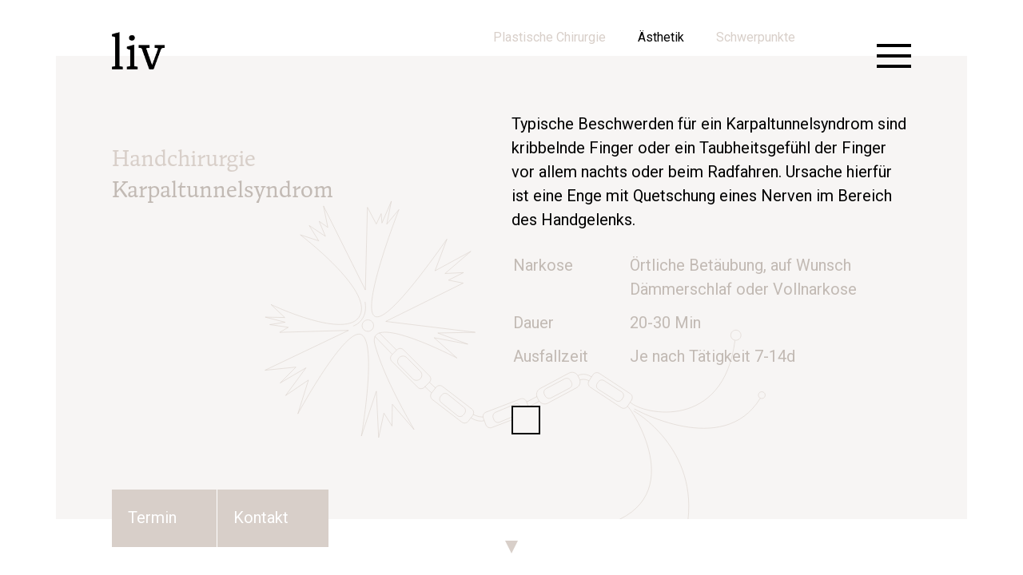

--- FILE ---
content_type: text/html; charset=UTF-8
request_url: https://www.praxis-liv.at/aesthetische-chirurgie/hand/handverjuengung
body_size: 36408
content:

<!doctype html>
<html lang="de">
<head>
	<meta charset="UTF-8" />
	<meta name="viewport" content="width=device-width, initial-scale=1, user-scalable=yes">
  
  <meta name="facebook-domain-verification" content="qt04m3bm3xw46rafghq1zip13ny7sd" />
	
	<link rel="preconnect" href="https://fonts.googleapis.com">
  <link rel="preconnect" href="https://fonts.gstatic.com" crossorigin>
  <link href="https://fonts.googleapis.com/css2?family=Roboto:wght@400;500;700&display=swap" rel="stylesheet">
  
  <link rel="stylesheet" href="https://www.praxis-liv.at/wp-content/themes/liv/css/swiper.min.css">
  <link rel="stylesheet" href="https://i.icomoon.io/public/9713667a53/liv/style.css">
  
	<title>Handverjüngung &#8211; liv</title>
<meta name='robots' content='max-image-preview:large' />
<link rel="alternate" type="application/rss+xml" title="liv &raquo; Feed" href="https://www.praxis-liv.at/feed" />
<link rel="alternate" type="application/rss+xml" title="liv &raquo; Kommentar-Feed" href="https://www.praxis-liv.at/comments/feed" />
<link rel="alternate" title="oEmbed (JSON)" type="application/json+oembed" href="https://www.praxis-liv.at/wp-json/oembed/1.0/embed?url=https%3A%2F%2Fwww.praxis-liv.at%2Faesthetische-chirurgie%2Fhand%2Fhandverjuengung" />
<link rel="alternate" title="oEmbed (XML)" type="text/xml+oembed" href="https://www.praxis-liv.at/wp-json/oembed/1.0/embed?url=https%3A%2F%2Fwww.praxis-liv.at%2Faesthetische-chirurgie%2Fhand%2Fhandverjuengung&#038;format=xml" />
<style id='wp-img-auto-sizes-contain-inline-css'>
img:is([sizes=auto i],[sizes^="auto," i]){contain-intrinsic-size:3000px 1500px}
/*# sourceURL=wp-img-auto-sizes-contain-inline-css */
</style>
<style id='wp-emoji-styles-inline-css'>

	img.wp-smiley, img.emoji {
		display: inline !important;
		border: none !important;
		box-shadow: none !important;
		height: 1em !important;
		width: 1em !important;
		margin: 0 0.07em !important;
		vertical-align: -0.1em !important;
		background: none !important;
		padding: 0 !important;
	}
/*# sourceURL=wp-emoji-styles-inline-css */
</style>
<style id='wp-block-library-inline-css'>
:root{--wp-block-synced-color:#7a00df;--wp-block-synced-color--rgb:122,0,223;--wp-bound-block-color:var(--wp-block-synced-color);--wp-editor-canvas-background:#ddd;--wp-admin-theme-color:#007cba;--wp-admin-theme-color--rgb:0,124,186;--wp-admin-theme-color-darker-10:#006ba1;--wp-admin-theme-color-darker-10--rgb:0,107,160.5;--wp-admin-theme-color-darker-20:#005a87;--wp-admin-theme-color-darker-20--rgb:0,90,135;--wp-admin-border-width-focus:2px}@media (min-resolution:192dpi){:root{--wp-admin-border-width-focus:1.5px}}.wp-element-button{cursor:pointer}:root .has-very-light-gray-background-color{background-color:#eee}:root .has-very-dark-gray-background-color{background-color:#313131}:root .has-very-light-gray-color{color:#eee}:root .has-very-dark-gray-color{color:#313131}:root .has-vivid-green-cyan-to-vivid-cyan-blue-gradient-background{background:linear-gradient(135deg,#00d084,#0693e3)}:root .has-purple-crush-gradient-background{background:linear-gradient(135deg,#34e2e4,#4721fb 50%,#ab1dfe)}:root .has-hazy-dawn-gradient-background{background:linear-gradient(135deg,#faaca8,#dad0ec)}:root .has-subdued-olive-gradient-background{background:linear-gradient(135deg,#fafae1,#67a671)}:root .has-atomic-cream-gradient-background{background:linear-gradient(135deg,#fdd79a,#004a59)}:root .has-nightshade-gradient-background{background:linear-gradient(135deg,#330968,#31cdcf)}:root .has-midnight-gradient-background{background:linear-gradient(135deg,#020381,#2874fc)}:root{--wp--preset--font-size--normal:16px;--wp--preset--font-size--huge:42px}.has-regular-font-size{font-size:1em}.has-larger-font-size{font-size:2.625em}.has-normal-font-size{font-size:var(--wp--preset--font-size--normal)}.has-huge-font-size{font-size:var(--wp--preset--font-size--huge)}.has-text-align-center{text-align:center}.has-text-align-left{text-align:left}.has-text-align-right{text-align:right}.has-fit-text{white-space:nowrap!important}#end-resizable-editor-section{display:none}.aligncenter{clear:both}.items-justified-left{justify-content:flex-start}.items-justified-center{justify-content:center}.items-justified-right{justify-content:flex-end}.items-justified-space-between{justify-content:space-between}.screen-reader-text{border:0;clip-path:inset(50%);height:1px;margin:-1px;overflow:hidden;padding:0;position:absolute;width:1px;word-wrap:normal!important}.screen-reader-text:focus{background-color:#ddd;clip-path:none;color:#444;display:block;font-size:1em;height:auto;left:5px;line-height:normal;padding:15px 23px 14px;text-decoration:none;top:5px;width:auto;z-index:100000}html :where(.has-border-color){border-style:solid}html :where([style*=border-top-color]){border-top-style:solid}html :where([style*=border-right-color]){border-right-style:solid}html :where([style*=border-bottom-color]){border-bottom-style:solid}html :where([style*=border-left-color]){border-left-style:solid}html :where([style*=border-width]){border-style:solid}html :where([style*=border-top-width]){border-top-style:solid}html :where([style*=border-right-width]){border-right-style:solid}html :where([style*=border-bottom-width]){border-bottom-style:solid}html :where([style*=border-left-width]){border-left-style:solid}html :where(img[class*=wp-image-]){height:auto;max-width:100%}:where(figure){margin:0 0 1em}html :where(.is-position-sticky){--wp-admin--admin-bar--position-offset:var(--wp-admin--admin-bar--height,0px)}@media screen and (max-width:600px){html :where(.is-position-sticky){--wp-admin--admin-bar--position-offset:0px}}

/*# sourceURL=wp-block-library-inline-css */
</style><style id='wp-block-gallery-inline-css'>
.blocks-gallery-grid:not(.has-nested-images),.wp-block-gallery:not(.has-nested-images){display:flex;flex-wrap:wrap;list-style-type:none;margin:0;padding:0}.blocks-gallery-grid:not(.has-nested-images) .blocks-gallery-image,.blocks-gallery-grid:not(.has-nested-images) .blocks-gallery-item,.wp-block-gallery:not(.has-nested-images) .blocks-gallery-image,.wp-block-gallery:not(.has-nested-images) .blocks-gallery-item{display:flex;flex-direction:column;flex-grow:1;justify-content:center;margin:0 1em 1em 0;position:relative;width:calc(50% - 1em)}.blocks-gallery-grid:not(.has-nested-images) .blocks-gallery-image:nth-of-type(2n),.blocks-gallery-grid:not(.has-nested-images) .blocks-gallery-item:nth-of-type(2n),.wp-block-gallery:not(.has-nested-images) .blocks-gallery-image:nth-of-type(2n),.wp-block-gallery:not(.has-nested-images) .blocks-gallery-item:nth-of-type(2n){margin-right:0}.blocks-gallery-grid:not(.has-nested-images) .blocks-gallery-image figure,.blocks-gallery-grid:not(.has-nested-images) .blocks-gallery-item figure,.wp-block-gallery:not(.has-nested-images) .blocks-gallery-image figure,.wp-block-gallery:not(.has-nested-images) .blocks-gallery-item figure{align-items:flex-end;display:flex;height:100%;justify-content:flex-start;margin:0}.blocks-gallery-grid:not(.has-nested-images) .blocks-gallery-image img,.blocks-gallery-grid:not(.has-nested-images) .blocks-gallery-item img,.wp-block-gallery:not(.has-nested-images) .blocks-gallery-image img,.wp-block-gallery:not(.has-nested-images) .blocks-gallery-item img{display:block;height:auto;max-width:100%;width:auto}.blocks-gallery-grid:not(.has-nested-images) .blocks-gallery-image figcaption,.blocks-gallery-grid:not(.has-nested-images) .blocks-gallery-item figcaption,.wp-block-gallery:not(.has-nested-images) .blocks-gallery-image figcaption,.wp-block-gallery:not(.has-nested-images) .blocks-gallery-item figcaption{background:linear-gradient(0deg,#000000b3,#0000004d 70%,#0000);bottom:0;box-sizing:border-box;color:#fff;font-size:.8em;margin:0;max-height:100%;overflow:auto;padding:3em .77em .7em;position:absolute;text-align:center;width:100%;z-index:2}.blocks-gallery-grid:not(.has-nested-images) .blocks-gallery-image figcaption img,.blocks-gallery-grid:not(.has-nested-images) .blocks-gallery-item figcaption img,.wp-block-gallery:not(.has-nested-images) .blocks-gallery-image figcaption img,.wp-block-gallery:not(.has-nested-images) .blocks-gallery-item figcaption img{display:inline}.blocks-gallery-grid:not(.has-nested-images) figcaption,.wp-block-gallery:not(.has-nested-images) figcaption{flex-grow:1}.blocks-gallery-grid:not(.has-nested-images).is-cropped .blocks-gallery-image a,.blocks-gallery-grid:not(.has-nested-images).is-cropped .blocks-gallery-image img,.blocks-gallery-grid:not(.has-nested-images).is-cropped .blocks-gallery-item a,.blocks-gallery-grid:not(.has-nested-images).is-cropped .blocks-gallery-item img,.wp-block-gallery:not(.has-nested-images).is-cropped .blocks-gallery-image a,.wp-block-gallery:not(.has-nested-images).is-cropped .blocks-gallery-image img,.wp-block-gallery:not(.has-nested-images).is-cropped .blocks-gallery-item a,.wp-block-gallery:not(.has-nested-images).is-cropped .blocks-gallery-item img{flex:1;height:100%;object-fit:cover;width:100%}.blocks-gallery-grid:not(.has-nested-images).columns-1 .blocks-gallery-image,.blocks-gallery-grid:not(.has-nested-images).columns-1 .blocks-gallery-item,.wp-block-gallery:not(.has-nested-images).columns-1 .blocks-gallery-image,.wp-block-gallery:not(.has-nested-images).columns-1 .blocks-gallery-item{margin-right:0;width:100%}@media (min-width:600px){.blocks-gallery-grid:not(.has-nested-images).columns-3 .blocks-gallery-image,.blocks-gallery-grid:not(.has-nested-images).columns-3 .blocks-gallery-item,.wp-block-gallery:not(.has-nested-images).columns-3 .blocks-gallery-image,.wp-block-gallery:not(.has-nested-images).columns-3 .blocks-gallery-item{margin-right:1em;width:calc(33.33333% - .66667em)}.blocks-gallery-grid:not(.has-nested-images).columns-4 .blocks-gallery-image,.blocks-gallery-grid:not(.has-nested-images).columns-4 .blocks-gallery-item,.wp-block-gallery:not(.has-nested-images).columns-4 .blocks-gallery-image,.wp-block-gallery:not(.has-nested-images).columns-4 .blocks-gallery-item{margin-right:1em;width:calc(25% - .75em)}.blocks-gallery-grid:not(.has-nested-images).columns-5 .blocks-gallery-image,.blocks-gallery-grid:not(.has-nested-images).columns-5 .blocks-gallery-item,.wp-block-gallery:not(.has-nested-images).columns-5 .blocks-gallery-image,.wp-block-gallery:not(.has-nested-images).columns-5 .blocks-gallery-item{margin-right:1em;width:calc(20% - .8em)}.blocks-gallery-grid:not(.has-nested-images).columns-6 .blocks-gallery-image,.blocks-gallery-grid:not(.has-nested-images).columns-6 .blocks-gallery-item,.wp-block-gallery:not(.has-nested-images).columns-6 .blocks-gallery-image,.wp-block-gallery:not(.has-nested-images).columns-6 .blocks-gallery-item{margin-right:1em;width:calc(16.66667% - .83333em)}.blocks-gallery-grid:not(.has-nested-images).columns-7 .blocks-gallery-image,.blocks-gallery-grid:not(.has-nested-images).columns-7 .blocks-gallery-item,.wp-block-gallery:not(.has-nested-images).columns-7 .blocks-gallery-image,.wp-block-gallery:not(.has-nested-images).columns-7 .blocks-gallery-item{margin-right:1em;width:calc(14.28571% - .85714em)}.blocks-gallery-grid:not(.has-nested-images).columns-8 .blocks-gallery-image,.blocks-gallery-grid:not(.has-nested-images).columns-8 .blocks-gallery-item,.wp-block-gallery:not(.has-nested-images).columns-8 .blocks-gallery-image,.wp-block-gallery:not(.has-nested-images).columns-8 .blocks-gallery-item{margin-right:1em;width:calc(12.5% - .875em)}.blocks-gallery-grid:not(.has-nested-images).columns-1 .blocks-gallery-image:nth-of-type(1n),.blocks-gallery-grid:not(.has-nested-images).columns-1 .blocks-gallery-item:nth-of-type(1n),.blocks-gallery-grid:not(.has-nested-images).columns-2 .blocks-gallery-image:nth-of-type(2n),.blocks-gallery-grid:not(.has-nested-images).columns-2 .blocks-gallery-item:nth-of-type(2n),.blocks-gallery-grid:not(.has-nested-images).columns-3 .blocks-gallery-image:nth-of-type(3n),.blocks-gallery-grid:not(.has-nested-images).columns-3 .blocks-gallery-item:nth-of-type(3n),.blocks-gallery-grid:not(.has-nested-images).columns-4 .blocks-gallery-image:nth-of-type(4n),.blocks-gallery-grid:not(.has-nested-images).columns-4 .blocks-gallery-item:nth-of-type(4n),.blocks-gallery-grid:not(.has-nested-images).columns-5 .blocks-gallery-image:nth-of-type(5n),.blocks-gallery-grid:not(.has-nested-images).columns-5 .blocks-gallery-item:nth-of-type(5n),.blocks-gallery-grid:not(.has-nested-images).columns-6 .blocks-gallery-image:nth-of-type(6n),.blocks-gallery-grid:not(.has-nested-images).columns-6 .blocks-gallery-item:nth-of-type(6n),.blocks-gallery-grid:not(.has-nested-images).columns-7 .blocks-gallery-image:nth-of-type(7n),.blocks-gallery-grid:not(.has-nested-images).columns-7 .blocks-gallery-item:nth-of-type(7n),.blocks-gallery-grid:not(.has-nested-images).columns-8 .blocks-gallery-image:nth-of-type(8n),.blocks-gallery-grid:not(.has-nested-images).columns-8 .blocks-gallery-item:nth-of-type(8n),.wp-block-gallery:not(.has-nested-images).columns-1 .blocks-gallery-image:nth-of-type(1n),.wp-block-gallery:not(.has-nested-images).columns-1 .blocks-gallery-item:nth-of-type(1n),.wp-block-gallery:not(.has-nested-images).columns-2 .blocks-gallery-image:nth-of-type(2n),.wp-block-gallery:not(.has-nested-images).columns-2 .blocks-gallery-item:nth-of-type(2n),.wp-block-gallery:not(.has-nested-images).columns-3 .blocks-gallery-image:nth-of-type(3n),.wp-block-gallery:not(.has-nested-images).columns-3 .blocks-gallery-item:nth-of-type(3n),.wp-block-gallery:not(.has-nested-images).columns-4 .blocks-gallery-image:nth-of-type(4n),.wp-block-gallery:not(.has-nested-images).columns-4 .blocks-gallery-item:nth-of-type(4n),.wp-block-gallery:not(.has-nested-images).columns-5 .blocks-gallery-image:nth-of-type(5n),.wp-block-gallery:not(.has-nested-images).columns-5 .blocks-gallery-item:nth-of-type(5n),.wp-block-gallery:not(.has-nested-images).columns-6 .blocks-gallery-image:nth-of-type(6n),.wp-block-gallery:not(.has-nested-images).columns-6 .blocks-gallery-item:nth-of-type(6n),.wp-block-gallery:not(.has-nested-images).columns-7 .blocks-gallery-image:nth-of-type(7n),.wp-block-gallery:not(.has-nested-images).columns-7 .blocks-gallery-item:nth-of-type(7n),.wp-block-gallery:not(.has-nested-images).columns-8 .blocks-gallery-image:nth-of-type(8n),.wp-block-gallery:not(.has-nested-images).columns-8 .blocks-gallery-item:nth-of-type(8n){margin-right:0}}.blocks-gallery-grid:not(.has-nested-images) .blocks-gallery-image:last-child,.blocks-gallery-grid:not(.has-nested-images) .blocks-gallery-item:last-child,.wp-block-gallery:not(.has-nested-images) .blocks-gallery-image:last-child,.wp-block-gallery:not(.has-nested-images) .blocks-gallery-item:last-child{margin-right:0}.blocks-gallery-grid:not(.has-nested-images).alignleft,.blocks-gallery-grid:not(.has-nested-images).alignright,.wp-block-gallery:not(.has-nested-images).alignleft,.wp-block-gallery:not(.has-nested-images).alignright{max-width:420px;width:100%}.blocks-gallery-grid:not(.has-nested-images).aligncenter .blocks-gallery-item figure,.wp-block-gallery:not(.has-nested-images).aligncenter .blocks-gallery-item figure{justify-content:center}.wp-block-gallery:not(.is-cropped) .blocks-gallery-item{align-self:flex-start}figure.wp-block-gallery.has-nested-images{align-items:normal}.wp-block-gallery.has-nested-images figure.wp-block-image:not(#individual-image){margin:0;width:calc(50% - var(--wp--style--unstable-gallery-gap, 16px)/2)}.wp-block-gallery.has-nested-images figure.wp-block-image{box-sizing:border-box;display:flex;flex-direction:column;flex-grow:1;justify-content:center;max-width:100%;position:relative}.wp-block-gallery.has-nested-images figure.wp-block-image>a,.wp-block-gallery.has-nested-images figure.wp-block-image>div{flex-direction:column;flex-grow:1;margin:0}.wp-block-gallery.has-nested-images figure.wp-block-image img{display:block;height:auto;max-width:100%!important;width:auto}.wp-block-gallery.has-nested-images figure.wp-block-image figcaption,.wp-block-gallery.has-nested-images figure.wp-block-image:has(figcaption):before{bottom:0;left:0;max-height:100%;position:absolute;right:0}.wp-block-gallery.has-nested-images figure.wp-block-image:has(figcaption):before{backdrop-filter:blur(3px);content:"";height:100%;-webkit-mask-image:linear-gradient(0deg,#000 20%,#0000);mask-image:linear-gradient(0deg,#000 20%,#0000);max-height:40%;pointer-events:none}.wp-block-gallery.has-nested-images figure.wp-block-image figcaption{box-sizing:border-box;color:#fff;font-size:13px;margin:0;overflow:auto;padding:1em;text-align:center;text-shadow:0 0 1.5px #000}.wp-block-gallery.has-nested-images figure.wp-block-image figcaption::-webkit-scrollbar{height:12px;width:12px}.wp-block-gallery.has-nested-images figure.wp-block-image figcaption::-webkit-scrollbar-track{background-color:initial}.wp-block-gallery.has-nested-images figure.wp-block-image figcaption::-webkit-scrollbar-thumb{background-clip:padding-box;background-color:initial;border:3px solid #0000;border-radius:8px}.wp-block-gallery.has-nested-images figure.wp-block-image figcaption:focus-within::-webkit-scrollbar-thumb,.wp-block-gallery.has-nested-images figure.wp-block-image figcaption:focus::-webkit-scrollbar-thumb,.wp-block-gallery.has-nested-images figure.wp-block-image figcaption:hover::-webkit-scrollbar-thumb{background-color:#fffc}.wp-block-gallery.has-nested-images figure.wp-block-image figcaption{scrollbar-color:#0000 #0000;scrollbar-gutter:stable both-edges;scrollbar-width:thin}.wp-block-gallery.has-nested-images figure.wp-block-image figcaption:focus,.wp-block-gallery.has-nested-images figure.wp-block-image figcaption:focus-within,.wp-block-gallery.has-nested-images figure.wp-block-image figcaption:hover{scrollbar-color:#fffc #0000}.wp-block-gallery.has-nested-images figure.wp-block-image figcaption{will-change:transform}@media (hover:none){.wp-block-gallery.has-nested-images figure.wp-block-image figcaption{scrollbar-color:#fffc #0000}}.wp-block-gallery.has-nested-images figure.wp-block-image figcaption{background:linear-gradient(0deg,#0006,#0000)}.wp-block-gallery.has-nested-images figure.wp-block-image figcaption img{display:inline}.wp-block-gallery.has-nested-images figure.wp-block-image figcaption a{color:inherit}.wp-block-gallery.has-nested-images figure.wp-block-image.has-custom-border img{box-sizing:border-box}.wp-block-gallery.has-nested-images figure.wp-block-image.has-custom-border>a,.wp-block-gallery.has-nested-images figure.wp-block-image.has-custom-border>div,.wp-block-gallery.has-nested-images figure.wp-block-image.is-style-rounded>a,.wp-block-gallery.has-nested-images figure.wp-block-image.is-style-rounded>div{flex:1 1 auto}.wp-block-gallery.has-nested-images figure.wp-block-image.has-custom-border figcaption,.wp-block-gallery.has-nested-images figure.wp-block-image.is-style-rounded figcaption{background:none;color:inherit;flex:initial;margin:0;padding:10px 10px 9px;position:relative;text-shadow:none}.wp-block-gallery.has-nested-images figure.wp-block-image.has-custom-border:before,.wp-block-gallery.has-nested-images figure.wp-block-image.is-style-rounded:before{content:none}.wp-block-gallery.has-nested-images figcaption{flex-basis:100%;flex-grow:1;text-align:center}.wp-block-gallery.has-nested-images:not(.is-cropped) figure.wp-block-image:not(#individual-image){margin-bottom:auto;margin-top:0}.wp-block-gallery.has-nested-images.is-cropped figure.wp-block-image:not(#individual-image){align-self:inherit}.wp-block-gallery.has-nested-images.is-cropped figure.wp-block-image:not(#individual-image)>a,.wp-block-gallery.has-nested-images.is-cropped figure.wp-block-image:not(#individual-image)>div:not(.components-drop-zone){display:flex}.wp-block-gallery.has-nested-images.is-cropped figure.wp-block-image:not(#individual-image) a,.wp-block-gallery.has-nested-images.is-cropped figure.wp-block-image:not(#individual-image) img{flex:1 0 0%;height:100%;object-fit:cover;width:100%}.wp-block-gallery.has-nested-images.columns-1 figure.wp-block-image:not(#individual-image){width:100%}@media (min-width:600px){.wp-block-gallery.has-nested-images.columns-3 figure.wp-block-image:not(#individual-image){width:calc(33.33333% - var(--wp--style--unstable-gallery-gap, 16px)*.66667)}.wp-block-gallery.has-nested-images.columns-4 figure.wp-block-image:not(#individual-image){width:calc(25% - var(--wp--style--unstable-gallery-gap, 16px)*.75)}.wp-block-gallery.has-nested-images.columns-5 figure.wp-block-image:not(#individual-image){width:calc(20% - var(--wp--style--unstable-gallery-gap, 16px)*.8)}.wp-block-gallery.has-nested-images.columns-6 figure.wp-block-image:not(#individual-image){width:calc(16.66667% - var(--wp--style--unstable-gallery-gap, 16px)*.83333)}.wp-block-gallery.has-nested-images.columns-7 figure.wp-block-image:not(#individual-image){width:calc(14.28571% - var(--wp--style--unstable-gallery-gap, 16px)*.85714)}.wp-block-gallery.has-nested-images.columns-8 figure.wp-block-image:not(#individual-image){width:calc(12.5% - var(--wp--style--unstable-gallery-gap, 16px)*.875)}.wp-block-gallery.has-nested-images.columns-default figure.wp-block-image:not(#individual-image){width:calc(33.33% - var(--wp--style--unstable-gallery-gap, 16px)*.66667)}.wp-block-gallery.has-nested-images.columns-default figure.wp-block-image:not(#individual-image):first-child:nth-last-child(2),.wp-block-gallery.has-nested-images.columns-default figure.wp-block-image:not(#individual-image):first-child:nth-last-child(2)~figure.wp-block-image:not(#individual-image){width:calc(50% - var(--wp--style--unstable-gallery-gap, 16px)*.5)}.wp-block-gallery.has-nested-images.columns-default figure.wp-block-image:not(#individual-image):first-child:last-child{width:100%}}.wp-block-gallery.has-nested-images.alignleft,.wp-block-gallery.has-nested-images.alignright{max-width:420px;width:100%}.wp-block-gallery.has-nested-images.aligncenter{justify-content:center}
/*# sourceURL=https://www.praxis-liv.at/wp-includes/blocks/gallery/style.min.css */
</style>
<style id='wp-block-gallery-theme-inline-css'>
.blocks-gallery-caption{color:#555;font-size:13px;text-align:center}.is-dark-theme .blocks-gallery-caption{color:#ffffffa6}
/*# sourceURL=https://www.praxis-liv.at/wp-includes/blocks/gallery/theme.min.css */
</style>
<style id='wp-block-heading-inline-css'>
h1:where(.wp-block-heading).has-background,h2:where(.wp-block-heading).has-background,h3:where(.wp-block-heading).has-background,h4:where(.wp-block-heading).has-background,h5:where(.wp-block-heading).has-background,h6:where(.wp-block-heading).has-background{padding:1.25em 2.375em}h1.has-text-align-left[style*=writing-mode]:where([style*=vertical-lr]),h1.has-text-align-right[style*=writing-mode]:where([style*=vertical-rl]),h2.has-text-align-left[style*=writing-mode]:where([style*=vertical-lr]),h2.has-text-align-right[style*=writing-mode]:where([style*=vertical-rl]),h3.has-text-align-left[style*=writing-mode]:where([style*=vertical-lr]),h3.has-text-align-right[style*=writing-mode]:where([style*=vertical-rl]),h4.has-text-align-left[style*=writing-mode]:where([style*=vertical-lr]),h4.has-text-align-right[style*=writing-mode]:where([style*=vertical-rl]),h5.has-text-align-left[style*=writing-mode]:where([style*=vertical-lr]),h5.has-text-align-right[style*=writing-mode]:where([style*=vertical-rl]),h6.has-text-align-left[style*=writing-mode]:where([style*=vertical-lr]),h6.has-text-align-right[style*=writing-mode]:where([style*=vertical-rl]){rotate:180deg}
/*# sourceURL=https://www.praxis-liv.at/wp-includes/blocks/heading/style.min.css */
</style>
<style id='wp-block-image-inline-css'>
.wp-block-image>a,.wp-block-image>figure>a{display:inline-block}.wp-block-image img{box-sizing:border-box;height:auto;max-width:100%;vertical-align:bottom}@media not (prefers-reduced-motion){.wp-block-image img.hide{visibility:hidden}.wp-block-image img.show{animation:show-content-image .4s}}.wp-block-image[style*=border-radius] img,.wp-block-image[style*=border-radius]>a{border-radius:inherit}.wp-block-image.has-custom-border img{box-sizing:border-box}.wp-block-image.aligncenter{text-align:center}.wp-block-image.alignfull>a,.wp-block-image.alignwide>a{width:100%}.wp-block-image.alignfull img,.wp-block-image.alignwide img{height:auto;width:100%}.wp-block-image .aligncenter,.wp-block-image .alignleft,.wp-block-image .alignright,.wp-block-image.aligncenter,.wp-block-image.alignleft,.wp-block-image.alignright{display:table}.wp-block-image .aligncenter>figcaption,.wp-block-image .alignleft>figcaption,.wp-block-image .alignright>figcaption,.wp-block-image.aligncenter>figcaption,.wp-block-image.alignleft>figcaption,.wp-block-image.alignright>figcaption{caption-side:bottom;display:table-caption}.wp-block-image .alignleft{float:left;margin:.5em 1em .5em 0}.wp-block-image .alignright{float:right;margin:.5em 0 .5em 1em}.wp-block-image .aligncenter{margin-left:auto;margin-right:auto}.wp-block-image :where(figcaption){margin-bottom:1em;margin-top:.5em}.wp-block-image.is-style-circle-mask img{border-radius:9999px}@supports ((-webkit-mask-image:none) or (mask-image:none)) or (-webkit-mask-image:none){.wp-block-image.is-style-circle-mask img{border-radius:0;-webkit-mask-image:url('data:image/svg+xml;utf8,<svg viewBox="0 0 100 100" xmlns="http://www.w3.org/2000/svg"><circle cx="50" cy="50" r="50"/></svg>');mask-image:url('data:image/svg+xml;utf8,<svg viewBox="0 0 100 100" xmlns="http://www.w3.org/2000/svg"><circle cx="50" cy="50" r="50"/></svg>');mask-mode:alpha;-webkit-mask-position:center;mask-position:center;-webkit-mask-repeat:no-repeat;mask-repeat:no-repeat;-webkit-mask-size:contain;mask-size:contain}}:root :where(.wp-block-image.is-style-rounded img,.wp-block-image .is-style-rounded img){border-radius:9999px}.wp-block-image figure{margin:0}.wp-lightbox-container{display:flex;flex-direction:column;position:relative}.wp-lightbox-container img{cursor:zoom-in}.wp-lightbox-container img:hover+button{opacity:1}.wp-lightbox-container button{align-items:center;backdrop-filter:blur(16px) saturate(180%);background-color:#5a5a5a40;border:none;border-radius:4px;cursor:zoom-in;display:flex;height:20px;justify-content:center;opacity:0;padding:0;position:absolute;right:16px;text-align:center;top:16px;width:20px;z-index:100}@media not (prefers-reduced-motion){.wp-lightbox-container button{transition:opacity .2s ease}}.wp-lightbox-container button:focus-visible{outline:3px auto #5a5a5a40;outline:3px auto -webkit-focus-ring-color;outline-offset:3px}.wp-lightbox-container button:hover{cursor:pointer;opacity:1}.wp-lightbox-container button:focus{opacity:1}.wp-lightbox-container button:focus,.wp-lightbox-container button:hover,.wp-lightbox-container button:not(:hover):not(:active):not(.has-background){background-color:#5a5a5a40;border:none}.wp-lightbox-overlay{box-sizing:border-box;cursor:zoom-out;height:100vh;left:0;overflow:hidden;position:fixed;top:0;visibility:hidden;width:100%;z-index:100000}.wp-lightbox-overlay .close-button{align-items:center;cursor:pointer;display:flex;justify-content:center;min-height:40px;min-width:40px;padding:0;position:absolute;right:calc(env(safe-area-inset-right) + 16px);top:calc(env(safe-area-inset-top) + 16px);z-index:5000000}.wp-lightbox-overlay .close-button:focus,.wp-lightbox-overlay .close-button:hover,.wp-lightbox-overlay .close-button:not(:hover):not(:active):not(.has-background){background:none;border:none}.wp-lightbox-overlay .lightbox-image-container{height:var(--wp--lightbox-container-height);left:50%;overflow:hidden;position:absolute;top:50%;transform:translate(-50%,-50%);transform-origin:top left;width:var(--wp--lightbox-container-width);z-index:9999999999}.wp-lightbox-overlay .wp-block-image{align-items:center;box-sizing:border-box;display:flex;height:100%;justify-content:center;margin:0;position:relative;transform-origin:0 0;width:100%;z-index:3000000}.wp-lightbox-overlay .wp-block-image img{height:var(--wp--lightbox-image-height);min-height:var(--wp--lightbox-image-height);min-width:var(--wp--lightbox-image-width);width:var(--wp--lightbox-image-width)}.wp-lightbox-overlay .wp-block-image figcaption{display:none}.wp-lightbox-overlay button{background:none;border:none}.wp-lightbox-overlay .scrim{background-color:#fff;height:100%;opacity:.9;position:absolute;width:100%;z-index:2000000}.wp-lightbox-overlay.active{visibility:visible}@media not (prefers-reduced-motion){.wp-lightbox-overlay.active{animation:turn-on-visibility .25s both}.wp-lightbox-overlay.active img{animation:turn-on-visibility .35s both}.wp-lightbox-overlay.show-closing-animation:not(.active){animation:turn-off-visibility .35s both}.wp-lightbox-overlay.show-closing-animation:not(.active) img{animation:turn-off-visibility .25s both}.wp-lightbox-overlay.zoom.active{animation:none;opacity:1;visibility:visible}.wp-lightbox-overlay.zoom.active .lightbox-image-container{animation:lightbox-zoom-in .4s}.wp-lightbox-overlay.zoom.active .lightbox-image-container img{animation:none}.wp-lightbox-overlay.zoom.active .scrim{animation:turn-on-visibility .4s forwards}.wp-lightbox-overlay.zoom.show-closing-animation:not(.active){animation:none}.wp-lightbox-overlay.zoom.show-closing-animation:not(.active) .lightbox-image-container{animation:lightbox-zoom-out .4s}.wp-lightbox-overlay.zoom.show-closing-animation:not(.active) .lightbox-image-container img{animation:none}.wp-lightbox-overlay.zoom.show-closing-animation:not(.active) .scrim{animation:turn-off-visibility .4s forwards}}@keyframes show-content-image{0%{visibility:hidden}99%{visibility:hidden}to{visibility:visible}}@keyframes turn-on-visibility{0%{opacity:0}to{opacity:1}}@keyframes turn-off-visibility{0%{opacity:1;visibility:visible}99%{opacity:0;visibility:visible}to{opacity:0;visibility:hidden}}@keyframes lightbox-zoom-in{0%{transform:translate(calc((-100vw + var(--wp--lightbox-scrollbar-width))/2 + var(--wp--lightbox-initial-left-position)),calc(-50vh + var(--wp--lightbox-initial-top-position))) scale(var(--wp--lightbox-scale))}to{transform:translate(-50%,-50%) scale(1)}}@keyframes lightbox-zoom-out{0%{transform:translate(-50%,-50%) scale(1);visibility:visible}99%{visibility:visible}to{transform:translate(calc((-100vw + var(--wp--lightbox-scrollbar-width))/2 + var(--wp--lightbox-initial-left-position)),calc(-50vh + var(--wp--lightbox-initial-top-position))) scale(var(--wp--lightbox-scale));visibility:hidden}}
/*# sourceURL=https://www.praxis-liv.at/wp-includes/blocks/image/style.min.css */
</style>
<style id='wp-block-image-theme-inline-css'>
:root :where(.wp-block-image figcaption){color:#555;font-size:13px;text-align:center}.is-dark-theme :root :where(.wp-block-image figcaption){color:#ffffffa6}.wp-block-image{margin:0 0 1em}
/*# sourceURL=https://www.praxis-liv.at/wp-includes/blocks/image/theme.min.css */
</style>
<style id='wp-block-list-inline-css'>
ol,ul{box-sizing:border-box}:root :where(.wp-block-list.has-background){padding:1.25em 2.375em}
/*# sourceURL=https://www.praxis-liv.at/wp-includes/blocks/list/style.min.css */
</style>
<style id='wp-block-media-text-inline-css'>
.wp-block-media-text{box-sizing:border-box;
  /*!rtl:begin:ignore*/direction:ltr;
  /*!rtl:end:ignore*/display:grid;grid-template-columns:50% 1fr;grid-template-rows:auto}.wp-block-media-text.has-media-on-the-right{grid-template-columns:1fr 50%}.wp-block-media-text.is-vertically-aligned-top>.wp-block-media-text__content,.wp-block-media-text.is-vertically-aligned-top>.wp-block-media-text__media{align-self:start}.wp-block-media-text.is-vertically-aligned-center>.wp-block-media-text__content,.wp-block-media-text.is-vertically-aligned-center>.wp-block-media-text__media,.wp-block-media-text>.wp-block-media-text__content,.wp-block-media-text>.wp-block-media-text__media{align-self:center}.wp-block-media-text.is-vertically-aligned-bottom>.wp-block-media-text__content,.wp-block-media-text.is-vertically-aligned-bottom>.wp-block-media-text__media{align-self:end}.wp-block-media-text>.wp-block-media-text__media{
  /*!rtl:begin:ignore*/grid-column:1;grid-row:1;
  /*!rtl:end:ignore*/margin:0}.wp-block-media-text>.wp-block-media-text__content{direction:ltr;
  /*!rtl:begin:ignore*/grid-column:2;grid-row:1;
  /*!rtl:end:ignore*/padding:0 8%;word-break:break-word}.wp-block-media-text.has-media-on-the-right>.wp-block-media-text__media{
  /*!rtl:begin:ignore*/grid-column:2;grid-row:1
  /*!rtl:end:ignore*/}.wp-block-media-text.has-media-on-the-right>.wp-block-media-text__content{
  /*!rtl:begin:ignore*/grid-column:1;grid-row:1
  /*!rtl:end:ignore*/}.wp-block-media-text__media a{display:block}.wp-block-media-text__media img,.wp-block-media-text__media video{height:auto;max-width:unset;vertical-align:middle;width:100%}.wp-block-media-text.is-image-fill>.wp-block-media-text__media{background-size:cover;height:100%;min-height:250px}.wp-block-media-text.is-image-fill>.wp-block-media-text__media>a{display:block;height:100%}.wp-block-media-text.is-image-fill>.wp-block-media-text__media img{height:1px;margin:-1px;overflow:hidden;padding:0;position:absolute;width:1px;clip:rect(0,0,0,0);border:0}.wp-block-media-text.is-image-fill-element>.wp-block-media-text__media{height:100%;min-height:250px}.wp-block-media-text.is-image-fill-element>.wp-block-media-text__media>a{display:block;height:100%}.wp-block-media-text.is-image-fill-element>.wp-block-media-text__media img{height:100%;object-fit:cover;width:100%}@media (max-width:600px){.wp-block-media-text.is-stacked-on-mobile{grid-template-columns:100%!important}.wp-block-media-text.is-stacked-on-mobile>.wp-block-media-text__media{grid-column:1;grid-row:1}.wp-block-media-text.is-stacked-on-mobile>.wp-block-media-text__content{grid-column:1;grid-row:2}}
/*# sourceURL=https://www.praxis-liv.at/wp-includes/blocks/media-text/style.min.css */
</style>
<style id='wp-block-columns-inline-css'>
.wp-block-columns{box-sizing:border-box;display:flex;flex-wrap:wrap!important}@media (min-width:782px){.wp-block-columns{flex-wrap:nowrap!important}}.wp-block-columns{align-items:normal!important}.wp-block-columns.are-vertically-aligned-top{align-items:flex-start}.wp-block-columns.are-vertically-aligned-center{align-items:center}.wp-block-columns.are-vertically-aligned-bottom{align-items:flex-end}@media (max-width:781px){.wp-block-columns:not(.is-not-stacked-on-mobile)>.wp-block-column{flex-basis:100%!important}}@media (min-width:782px){.wp-block-columns:not(.is-not-stacked-on-mobile)>.wp-block-column{flex-basis:0;flex-grow:1}.wp-block-columns:not(.is-not-stacked-on-mobile)>.wp-block-column[style*=flex-basis]{flex-grow:0}}.wp-block-columns.is-not-stacked-on-mobile{flex-wrap:nowrap!important}.wp-block-columns.is-not-stacked-on-mobile>.wp-block-column{flex-basis:0;flex-grow:1}.wp-block-columns.is-not-stacked-on-mobile>.wp-block-column[style*=flex-basis]{flex-grow:0}:where(.wp-block-columns){margin-bottom:1.75em}:where(.wp-block-columns.has-background){padding:1.25em 2.375em}.wp-block-column{flex-grow:1;min-width:0;overflow-wrap:break-word;word-break:break-word}.wp-block-column.is-vertically-aligned-top{align-self:flex-start}.wp-block-column.is-vertically-aligned-center{align-self:center}.wp-block-column.is-vertically-aligned-bottom{align-self:flex-end}.wp-block-column.is-vertically-aligned-stretch{align-self:stretch}.wp-block-column.is-vertically-aligned-bottom,.wp-block-column.is-vertically-aligned-center,.wp-block-column.is-vertically-aligned-top{width:100%}
/*# sourceURL=https://www.praxis-liv.at/wp-includes/blocks/columns/style.min.css */
</style>
<style id='wp-block-paragraph-inline-css'>
.is-small-text{font-size:.875em}.is-regular-text{font-size:1em}.is-large-text{font-size:2.25em}.is-larger-text{font-size:3em}.has-drop-cap:not(:focus):first-letter{float:left;font-size:8.4em;font-style:normal;font-weight:100;line-height:.68;margin:.05em .1em 0 0;text-transform:uppercase}body.rtl .has-drop-cap:not(:focus):first-letter{float:none;margin-left:.1em}p.has-drop-cap.has-background{overflow:hidden}:root :where(p.has-background){padding:1.25em 2.375em}:where(p.has-text-color:not(.has-link-color)) a{color:inherit}p.has-text-align-left[style*="writing-mode:vertical-lr"],p.has-text-align-right[style*="writing-mode:vertical-rl"]{rotate:180deg}
/*# sourceURL=https://www.praxis-liv.at/wp-includes/blocks/paragraph/style.min.css */
</style>
<style id='wp-block-table-inline-css'>
.wp-block-table{overflow-x:auto}.wp-block-table table{border-collapse:collapse;width:100%}.wp-block-table thead{border-bottom:3px solid}.wp-block-table tfoot{border-top:3px solid}.wp-block-table td,.wp-block-table th{border:1px solid;padding:.5em}.wp-block-table .has-fixed-layout{table-layout:fixed;width:100%}.wp-block-table .has-fixed-layout td,.wp-block-table .has-fixed-layout th{word-break:break-word}.wp-block-table.aligncenter,.wp-block-table.alignleft,.wp-block-table.alignright{display:table;width:auto}.wp-block-table.aligncenter td,.wp-block-table.aligncenter th,.wp-block-table.alignleft td,.wp-block-table.alignleft th,.wp-block-table.alignright td,.wp-block-table.alignright th{word-break:break-word}.wp-block-table .has-subtle-light-gray-background-color{background-color:#f3f4f5}.wp-block-table .has-subtle-pale-green-background-color{background-color:#e9fbe5}.wp-block-table .has-subtle-pale-blue-background-color{background-color:#e7f5fe}.wp-block-table .has-subtle-pale-pink-background-color{background-color:#fcf0ef}.wp-block-table.is-style-stripes{background-color:initial;border-collapse:inherit;border-spacing:0}.wp-block-table.is-style-stripes tbody tr:nth-child(odd){background-color:#f0f0f0}.wp-block-table.is-style-stripes.has-subtle-light-gray-background-color tbody tr:nth-child(odd){background-color:#f3f4f5}.wp-block-table.is-style-stripes.has-subtle-pale-green-background-color tbody tr:nth-child(odd){background-color:#e9fbe5}.wp-block-table.is-style-stripes.has-subtle-pale-blue-background-color tbody tr:nth-child(odd){background-color:#e7f5fe}.wp-block-table.is-style-stripes.has-subtle-pale-pink-background-color tbody tr:nth-child(odd){background-color:#fcf0ef}.wp-block-table.is-style-stripes td,.wp-block-table.is-style-stripes th{border-color:#0000}.wp-block-table.is-style-stripes{border-bottom:1px solid #f0f0f0}.wp-block-table .has-border-color td,.wp-block-table .has-border-color th,.wp-block-table .has-border-color tr,.wp-block-table .has-border-color>*{border-color:inherit}.wp-block-table table[style*=border-top-color] tr:first-child,.wp-block-table table[style*=border-top-color] tr:first-child td,.wp-block-table table[style*=border-top-color] tr:first-child th,.wp-block-table table[style*=border-top-color]>*,.wp-block-table table[style*=border-top-color]>* td,.wp-block-table table[style*=border-top-color]>* th{border-top-color:inherit}.wp-block-table table[style*=border-top-color] tr:not(:first-child){border-top-color:initial}.wp-block-table table[style*=border-right-color] td:last-child,.wp-block-table table[style*=border-right-color] th,.wp-block-table table[style*=border-right-color] tr,.wp-block-table table[style*=border-right-color]>*{border-right-color:inherit}.wp-block-table table[style*=border-bottom-color] tr:last-child,.wp-block-table table[style*=border-bottom-color] tr:last-child td,.wp-block-table table[style*=border-bottom-color] tr:last-child th,.wp-block-table table[style*=border-bottom-color]>*,.wp-block-table table[style*=border-bottom-color]>* td,.wp-block-table table[style*=border-bottom-color]>* th{border-bottom-color:inherit}.wp-block-table table[style*=border-bottom-color] tr:not(:last-child){border-bottom-color:initial}.wp-block-table table[style*=border-left-color] td:first-child,.wp-block-table table[style*=border-left-color] th,.wp-block-table table[style*=border-left-color] tr,.wp-block-table table[style*=border-left-color]>*{border-left-color:inherit}.wp-block-table table[style*=border-style] td,.wp-block-table table[style*=border-style] th,.wp-block-table table[style*=border-style] tr,.wp-block-table table[style*=border-style]>*{border-style:inherit}.wp-block-table table[style*=border-width] td,.wp-block-table table[style*=border-width] th,.wp-block-table table[style*=border-width] tr,.wp-block-table table[style*=border-width]>*{border-style:inherit;border-width:inherit}
/*# sourceURL=https://www.praxis-liv.at/wp-includes/blocks/table/style.min.css */
</style>
<style id='wp-block-table-theme-inline-css'>
.wp-block-table{margin:0 0 1em}.wp-block-table td,.wp-block-table th{word-break:normal}.wp-block-table :where(figcaption){color:#555;font-size:13px;text-align:center}.is-dark-theme .wp-block-table :where(figcaption){color:#ffffffa6}
/*# sourceURL=https://www.praxis-liv.at/wp-includes/blocks/table/theme.min.css */
</style>
<style id='global-styles-inline-css'>
:root{--wp--preset--aspect-ratio--square: 1;--wp--preset--aspect-ratio--4-3: 4/3;--wp--preset--aspect-ratio--3-4: 3/4;--wp--preset--aspect-ratio--3-2: 3/2;--wp--preset--aspect-ratio--2-3: 2/3;--wp--preset--aspect-ratio--16-9: 16/9;--wp--preset--aspect-ratio--9-16: 9/16;--wp--preset--color--black: #000000;--wp--preset--color--cyan-bluish-gray: #abb8c3;--wp--preset--color--white: #FFFFFF;--wp--preset--color--pale-pink: #f78da7;--wp--preset--color--vivid-red: #cf2e2e;--wp--preset--color--luminous-vivid-orange: #ff6900;--wp--preset--color--luminous-vivid-amber: #fcb900;--wp--preset--color--light-green-cyan: #7bdcb5;--wp--preset--color--vivid-green-cyan: #00d084;--wp--preset--color--pale-cyan-blue: #8ed1fc;--wp--preset--color--vivid-cyan-blue: #0693e3;--wp--preset--color--vivid-purple: #9b51e0;--wp--preset--color--dark-gray: #28303D;--wp--preset--color--gray: #39414D;--wp--preset--color--green: #D1E4DD;--wp--preset--color--blue: #D1DFE4;--wp--preset--color--purple: #D1D1E4;--wp--preset--color--red: #E4D1D1;--wp--preset--color--orange: #E4DAD1;--wp--preset--color--yellow: #EEEADD;--wp--preset--gradient--vivid-cyan-blue-to-vivid-purple: linear-gradient(135deg,rgb(6,147,227) 0%,rgb(155,81,224) 100%);--wp--preset--gradient--light-green-cyan-to-vivid-green-cyan: linear-gradient(135deg,rgb(122,220,180) 0%,rgb(0,208,130) 100%);--wp--preset--gradient--luminous-vivid-amber-to-luminous-vivid-orange: linear-gradient(135deg,rgb(252,185,0) 0%,rgb(255,105,0) 100%);--wp--preset--gradient--luminous-vivid-orange-to-vivid-red: linear-gradient(135deg,rgb(255,105,0) 0%,rgb(207,46,46) 100%);--wp--preset--gradient--very-light-gray-to-cyan-bluish-gray: linear-gradient(135deg,rgb(238,238,238) 0%,rgb(169,184,195) 100%);--wp--preset--gradient--cool-to-warm-spectrum: linear-gradient(135deg,rgb(74,234,220) 0%,rgb(151,120,209) 20%,rgb(207,42,186) 40%,rgb(238,44,130) 60%,rgb(251,105,98) 80%,rgb(254,248,76) 100%);--wp--preset--gradient--blush-light-purple: linear-gradient(135deg,rgb(255,206,236) 0%,rgb(152,150,240) 100%);--wp--preset--gradient--blush-bordeaux: linear-gradient(135deg,rgb(254,205,165) 0%,rgb(254,45,45) 50%,rgb(107,0,62) 100%);--wp--preset--gradient--luminous-dusk: linear-gradient(135deg,rgb(255,203,112) 0%,rgb(199,81,192) 50%,rgb(65,88,208) 100%);--wp--preset--gradient--pale-ocean: linear-gradient(135deg,rgb(255,245,203) 0%,rgb(182,227,212) 50%,rgb(51,167,181) 100%);--wp--preset--gradient--electric-grass: linear-gradient(135deg,rgb(202,248,128) 0%,rgb(113,206,126) 100%);--wp--preset--gradient--midnight: linear-gradient(135deg,rgb(2,3,129) 0%,rgb(40,116,252) 100%);--wp--preset--gradient--purple-to-yellow: linear-gradient(160deg, #D1D1E4 0%, #EEEADD 100%);--wp--preset--gradient--yellow-to-purple: linear-gradient(160deg, #EEEADD 0%, #D1D1E4 100%);--wp--preset--gradient--green-to-yellow: linear-gradient(160deg, #D1E4DD 0%, #EEEADD 100%);--wp--preset--gradient--yellow-to-green: linear-gradient(160deg, #EEEADD 0%, #D1E4DD 100%);--wp--preset--gradient--red-to-yellow: linear-gradient(160deg, #E4D1D1 0%, #EEEADD 100%);--wp--preset--gradient--yellow-to-red: linear-gradient(160deg, #EEEADD 0%, #E4D1D1 100%);--wp--preset--gradient--purple-to-red: linear-gradient(160deg, #D1D1E4 0%, #E4D1D1 100%);--wp--preset--gradient--red-to-purple: linear-gradient(160deg, #E4D1D1 0%, #D1D1E4 100%);--wp--preset--font-size--small: 18px;--wp--preset--font-size--medium: 20px;--wp--preset--font-size--large: 24px;--wp--preset--font-size--x-large: 42px;--wp--preset--font-size--extra-small: 16px;--wp--preset--font-size--normal: 20px;--wp--preset--font-size--extra-large: 40px;--wp--preset--font-size--huge: 96px;--wp--preset--font-size--gigantic: 144px;--wp--preset--spacing--20: 0.44rem;--wp--preset--spacing--30: 0.67rem;--wp--preset--spacing--40: 1rem;--wp--preset--spacing--50: 1.5rem;--wp--preset--spacing--60: 2.25rem;--wp--preset--spacing--70: 3.38rem;--wp--preset--spacing--80: 5.06rem;--wp--preset--shadow--natural: 6px 6px 9px rgba(0, 0, 0, 0.2);--wp--preset--shadow--deep: 12px 12px 50px rgba(0, 0, 0, 0.4);--wp--preset--shadow--sharp: 6px 6px 0px rgba(0, 0, 0, 0.2);--wp--preset--shadow--outlined: 6px 6px 0px -3px rgb(255, 255, 255), 6px 6px rgb(0, 0, 0);--wp--preset--shadow--crisp: 6px 6px 0px rgb(0, 0, 0);}:where(.is-layout-flex){gap: 0.5em;}:where(.is-layout-grid){gap: 0.5em;}body .is-layout-flex{display: flex;}.is-layout-flex{flex-wrap: wrap;align-items: center;}.is-layout-flex > :is(*, div){margin: 0;}body .is-layout-grid{display: grid;}.is-layout-grid > :is(*, div){margin: 0;}:where(.wp-block-columns.is-layout-flex){gap: 2em;}:where(.wp-block-columns.is-layout-grid){gap: 2em;}:where(.wp-block-post-template.is-layout-flex){gap: 1.25em;}:where(.wp-block-post-template.is-layout-grid){gap: 1.25em;}.has-black-color{color: var(--wp--preset--color--black) !important;}.has-cyan-bluish-gray-color{color: var(--wp--preset--color--cyan-bluish-gray) !important;}.has-white-color{color: var(--wp--preset--color--white) !important;}.has-pale-pink-color{color: var(--wp--preset--color--pale-pink) !important;}.has-vivid-red-color{color: var(--wp--preset--color--vivid-red) !important;}.has-luminous-vivid-orange-color{color: var(--wp--preset--color--luminous-vivid-orange) !important;}.has-luminous-vivid-amber-color{color: var(--wp--preset--color--luminous-vivid-amber) !important;}.has-light-green-cyan-color{color: var(--wp--preset--color--light-green-cyan) !important;}.has-vivid-green-cyan-color{color: var(--wp--preset--color--vivid-green-cyan) !important;}.has-pale-cyan-blue-color{color: var(--wp--preset--color--pale-cyan-blue) !important;}.has-vivid-cyan-blue-color{color: var(--wp--preset--color--vivid-cyan-blue) !important;}.has-vivid-purple-color{color: var(--wp--preset--color--vivid-purple) !important;}.has-black-background-color{background-color: var(--wp--preset--color--black) !important;}.has-cyan-bluish-gray-background-color{background-color: var(--wp--preset--color--cyan-bluish-gray) !important;}.has-white-background-color{background-color: var(--wp--preset--color--white) !important;}.has-pale-pink-background-color{background-color: var(--wp--preset--color--pale-pink) !important;}.has-vivid-red-background-color{background-color: var(--wp--preset--color--vivid-red) !important;}.has-luminous-vivid-orange-background-color{background-color: var(--wp--preset--color--luminous-vivid-orange) !important;}.has-luminous-vivid-amber-background-color{background-color: var(--wp--preset--color--luminous-vivid-amber) !important;}.has-light-green-cyan-background-color{background-color: var(--wp--preset--color--light-green-cyan) !important;}.has-vivid-green-cyan-background-color{background-color: var(--wp--preset--color--vivid-green-cyan) !important;}.has-pale-cyan-blue-background-color{background-color: var(--wp--preset--color--pale-cyan-blue) !important;}.has-vivid-cyan-blue-background-color{background-color: var(--wp--preset--color--vivid-cyan-blue) !important;}.has-vivid-purple-background-color{background-color: var(--wp--preset--color--vivid-purple) !important;}.has-black-border-color{border-color: var(--wp--preset--color--black) !important;}.has-cyan-bluish-gray-border-color{border-color: var(--wp--preset--color--cyan-bluish-gray) !important;}.has-white-border-color{border-color: var(--wp--preset--color--white) !important;}.has-pale-pink-border-color{border-color: var(--wp--preset--color--pale-pink) !important;}.has-vivid-red-border-color{border-color: var(--wp--preset--color--vivid-red) !important;}.has-luminous-vivid-orange-border-color{border-color: var(--wp--preset--color--luminous-vivid-orange) !important;}.has-luminous-vivid-amber-border-color{border-color: var(--wp--preset--color--luminous-vivid-amber) !important;}.has-light-green-cyan-border-color{border-color: var(--wp--preset--color--light-green-cyan) !important;}.has-vivid-green-cyan-border-color{border-color: var(--wp--preset--color--vivid-green-cyan) !important;}.has-pale-cyan-blue-border-color{border-color: var(--wp--preset--color--pale-cyan-blue) !important;}.has-vivid-cyan-blue-border-color{border-color: var(--wp--preset--color--vivid-cyan-blue) !important;}.has-vivid-purple-border-color{border-color: var(--wp--preset--color--vivid-purple) !important;}.has-vivid-cyan-blue-to-vivid-purple-gradient-background{background: var(--wp--preset--gradient--vivid-cyan-blue-to-vivid-purple) !important;}.has-light-green-cyan-to-vivid-green-cyan-gradient-background{background: var(--wp--preset--gradient--light-green-cyan-to-vivid-green-cyan) !important;}.has-luminous-vivid-amber-to-luminous-vivid-orange-gradient-background{background: var(--wp--preset--gradient--luminous-vivid-amber-to-luminous-vivid-orange) !important;}.has-luminous-vivid-orange-to-vivid-red-gradient-background{background: var(--wp--preset--gradient--luminous-vivid-orange-to-vivid-red) !important;}.has-very-light-gray-to-cyan-bluish-gray-gradient-background{background: var(--wp--preset--gradient--very-light-gray-to-cyan-bluish-gray) !important;}.has-cool-to-warm-spectrum-gradient-background{background: var(--wp--preset--gradient--cool-to-warm-spectrum) !important;}.has-blush-light-purple-gradient-background{background: var(--wp--preset--gradient--blush-light-purple) !important;}.has-blush-bordeaux-gradient-background{background: var(--wp--preset--gradient--blush-bordeaux) !important;}.has-luminous-dusk-gradient-background{background: var(--wp--preset--gradient--luminous-dusk) !important;}.has-pale-ocean-gradient-background{background: var(--wp--preset--gradient--pale-ocean) !important;}.has-electric-grass-gradient-background{background: var(--wp--preset--gradient--electric-grass) !important;}.has-midnight-gradient-background{background: var(--wp--preset--gradient--midnight) !important;}.has-small-font-size{font-size: var(--wp--preset--font-size--small) !important;}.has-medium-font-size{font-size: var(--wp--preset--font-size--medium) !important;}.has-large-font-size{font-size: var(--wp--preset--font-size--large) !important;}.has-x-large-font-size{font-size: var(--wp--preset--font-size--x-large) !important;}
:where(.wp-block-columns.is-layout-flex){gap: 2em;}:where(.wp-block-columns.is-layout-grid){gap: 2em;}
/*# sourceURL=global-styles-inline-css */
</style>
<style id='core-block-supports-inline-css'>
.wp-block-gallery.wp-block-gallery-1{--wp--style--unstable-gallery-gap:var( --wp--style--gallery-gap-default, var( --gallery-block--gutter-size, var( --wp--style--block-gap, 0.5em ) ) );gap:var( --wp--style--gallery-gap-default, var( --gallery-block--gutter-size, var( --wp--style--block-gap, 0.5em ) ) );}.wp-block-gallery.wp-block-gallery-2{--wp--style--unstable-gallery-gap:var( --wp--style--gallery-gap-default, var( --gallery-block--gutter-size, var( --wp--style--block-gap, 0.5em ) ) );gap:var( --wp--style--gallery-gap-default, var( --gallery-block--gutter-size, var( --wp--style--block-gap, 0.5em ) ) );}.wp-container-core-columns-is-layout-9d6595d7{flex-wrap:nowrap;}
/*# sourceURL=core-block-supports-inline-css */
</style>

<style id='classic-theme-styles-inline-css'>
/*! This file is auto-generated */
.wp-block-button__link{color:#fff;background-color:#32373c;border-radius:9999px;box-shadow:none;text-decoration:none;padding:calc(.667em + 2px) calc(1.333em + 2px);font-size:1.125em}.wp-block-file__button{background:#32373c;color:#fff;text-decoration:none}
/*# sourceURL=/wp-includes/css/classic-themes.min.css */
</style>
<link rel='stylesheet' id='fontawesome-free-css' href='https://www.praxis-liv.at/wp-content/plugins/getwid/vendors/fontawesome-free/css/all.min.css' media='all' />
<link rel='stylesheet' id='slick-css' href='https://www.praxis-liv.at/wp-content/plugins/getwid/vendors/slick/slick/slick.min.css' media='all' />
<link rel='stylesheet' id='slick-theme-css' href='https://www.praxis-liv.at/wp-content/plugins/getwid/vendors/slick/slick/slick-theme.min.css' media='all' />
<link rel='stylesheet' id='magnific-popup-css' href='https://www.praxis-liv.at/wp-content/plugins/getwid/vendors/magnific-popup/magnific-popup.min.css' media='all' />
<link rel='stylesheet' id='getwid-blocks-css' href='https://www.praxis-liv.at/wp-content/plugins/getwid/assets/css/blocks.style.css' media='all' />
<style id='getwid-blocks-inline-css'>
.wp-block-getwid-section .wp-block-getwid-section__wrapper .wp-block-getwid-section__inner-wrapper{max-width: 750px;}
/*# sourceURL=getwid-blocks-inline-css */
</style>
<style id='plvt-view-transitions-inline-css'>
@view-transition { navigation: auto; }
@media (prefers-reduced-motion: no-preference) {::view-transition-group(*) { animation-duration: 0.4s; }}
/*# sourceURL=plvt-view-transitions-inline-css */
</style>
<link rel='stylesheet' id='wppopups-base-css' href='https://www.praxis-liv.at/wp-content/plugins/wp-popups-lite/src/assets/css/wppopups-base.css' media='all' />
<link rel='stylesheet' id='twenty-twenty-one-style-css' href='https://www.praxis-liv.at/wp-content/themes/liv/style.css?v=1.118' media='all' />
<script src="https://www.praxis-liv.at/wp-includes/js/jquery/jquery.min.js" id="jquery-core-js"></script>
<script src="https://www.praxis-liv.at/wp-includes/js/jquery/jquery-migrate.min.js" id="jquery-migrate-js"></script>
<script id="plvt-view-transitions-js-after">
window.plvtInitViewTransitions=n=>{if(!window.navigation||!("CSSViewTransitionRule"in window))return void window.console.warn("View transitions not loaded as the browser is lacking support.");const t=(t,o,i)=>{const e=n.animations||{};return[...e[t].useGlobalTransitionNames?Object.entries(n.globalTransitionNames||{}).map((([n,t])=>[o.querySelector(n),t])):[],...e[t].usePostTransitionNames&&i?Object.entries(n.postTransitionNames||{}).map((([n,t])=>[i.querySelector(n),t])):[]]},o=async(n,t)=>{for(const[t,o]of n)t&&(t.style.viewTransitionName=o);await t;for(const[t]of n)t&&(t.style.viewTransitionName="")},i=()=>n.postSelector?document.querySelector(n.postSelector):null,e=t=>{if(!n.postSelector)return null;const o=(i=n.postSelector,e='a[href="'+t+'"]',i.split(",").map((n=>n.trim()+" "+e)).join(","));var i,e;const s=document.querySelector(o);return s?s.closest(n.postSelector):null};window.addEventListener("pageswap",(n=>{if(n.viewTransition){const s="default";let a;n.viewTransition.types.add(s),document.body.classList.contains("single")?a=t(s,document.body,i()):(document.body.classList.contains("home")||document.body.classList.contains("archive"))&&(a=t(s,document.body,e(n.activation.entry.url))),a&&o(a,n.viewTransition.finished)}})),window.addEventListener("pagereveal",(n=>{if(n.viewTransition){const s="default";let a;n.viewTransition.types.add(s),document.body.classList.contains("single")?a=t(s,document.body,i()):(document.body.classList.contains("home")||document.body.classList.contains("archive"))&&(a=t(s,document.body,window.navigation.activation.from?e(window.navigation.activation.from.url):null)),a&&o(a,n.viewTransition.ready)}}))};
plvtInitViewTransitions( {"postSelector":".wp-block-post.post, article.post, body.single main","globalTransitionNames":{"header":"header","main":"main"},"postTransitionNames":{".wp-block-post-title, .entry-title":"post-title",".wp-post-image":"post-thumbnail",".wp-block-post-content, .entry-content":"post-content"},"animations":{"default":{"useGlobalTransitionNames":true,"usePostTransitionNames":true}}} )
//# sourceURL=plvt-view-transitions-js-after
</script>
<link rel="https://api.w.org/" href="https://www.praxis-liv.at/wp-json/" /><link rel="alternate" title="JSON" type="application/json" href="https://www.praxis-liv.at/wp-json/wp/v2/pages/108" /><link rel="EditURI" type="application/rsd+xml" title="RSD" href="https://www.praxis-liv.at/xmlrpc.php?rsd" />
<link rel="canonical" href="https://www.praxis-liv.at/aesthetische-chirurgie/hand/handverjuengung" />
<link rel='shortlink' href='https://www.praxis-liv.at/?p=108' />
<meta name="generator" content="view-transitions 1.1.1">
<style>.recentcomments a{display:inline !important;padding:0 !important;margin:0 !important;}</style><link rel="icon" href="https://www.praxis-liv.at/wp-content/uploads/2021/09/cropped-LIV21-Favicon-Web-32x32.png" sizes="32x32" />
<link rel="icon" href="https://www.praxis-liv.at/wp-content/uploads/2021/09/cropped-LIV21-Favicon-Web-192x192.png" sizes="192x192" />
<link rel="apple-touch-icon" href="https://www.praxis-liv.at/wp-content/uploads/2021/09/cropped-LIV21-Favicon-Web-180x180.png" />
<meta name="msapplication-TileImage" content="https://www.praxis-liv.at/wp-content/uploads/2021/09/cropped-LIV21-Favicon-Web-270x270.png" />
  
  <script type="text/javascript" src="https://www.praxis-liv.at/wp-content/themes/liv/js/swiper.js?v=1.118"></script>
  <script type="text/javascript" src="https://www.praxis-liv.at/wp-content/themes/liv/js/jquery.fancybox.js"></script>
  <script type="text/javascript" src="https://www.praxis-liv.at/wp-content/themes/liv/js/jquery.slick.js"></script> 
  <script type="text/javascript" src="https://www.praxis-liv.at/wp-content/themes/liv/js/scrollreveal.js"></script> 
  <script type="text/javascript" src="https://www.praxis-liv.at/wp-content/themes/liv/js/custom.js?v=1.118"></script>	
  
  <!--<link rel="stylesheet" href="https://www.praxis-liv.at/wp-content/themes/liv/style.css?v=1.118">-->
  <link rel="stylesheet" href="https://www.praxis-liv.at/wp-content/themes/liv/css/desktop.css?v=1.118" media="(max-width: 1850px)">
  <link rel="stylesheet" href="https://www.praxis-liv.at/wp-content/themes/liv/css/laptop.css?v=1.118" media="(max-width: 1500px)">
  <link rel="stylesheet" href="https://www.praxis-liv.at/wp-content/themes/liv/css/laptop.css?v=1.118" media="(max-height: 900px)">
  <link rel="stylesheet" href="https://www.praxis-liv.at/wp-content/themes/liv/css/tablet-landscape.css?v=1.118" media="(max-width: 1024px)">
  <link rel="stylesheet" href="https://www.praxis-liv.at/wp-content/themes/liv/css/tablet-portrait.css?v=1.118" media="(max-width: 900px)">  
  <link rel="stylesheet" href="https://www.praxis-liv.at/wp-content/themes/liv/css/phone.css?v=1.118" media="(max-width: 480px)">
  <link rel="stylesheet" href="https://www.praxis-liv.at/wp-content/themes/liv/css/phone-small.css?v=1.118" media="(max-width: 320px)">
  
  
  <!-- Global site tag (gtag.js) - Google Analytics -->
  <script async src="https://www.googletagmanager.com/gtag/js?id=G-BK8SDG4VK5"></script>
  <script>
    window.dataLayer = window.dataLayer || [];
    function gtag(){dataLayer.push(arguments);}
    gtag('js', new Date());
  
    gtag('config', 'G-BK8SDG4VK5');
  </script>
  
  <!-- Google tag (gtag.js) -->
  <script async src="https://www.googletagmanager.com/gtag/js?id=G-X7YKSVCK6K"></script>
  <script>
    window.dataLayer = window.dataLayer || [];
    function gtag(){dataLayer.push(arguments);}
    gtag('js', new Date());
  
    gtag('config', 'G-X7YKSVCK6K');
  </script>
  
  <!-- Meta Pixel Code -->
  <script>
    !function(f,b,e,v,n,t,s)
    {if(f.fbq)return;n=f.fbq=function(){n.callMethod?
    n.callMethod.apply(n,arguments):n.queue.push(arguments)};
    if(!f._fbq)f._fbq=n;n.push=n;n.loaded=!0;n.version='2.0';
    n.queue=[];t=b.createElement(e);t.async=!0;
    t.src=v;s=b.getElementsByTagName(e)[0];
    s.parentNode.insertBefore(t,s)}(window, document,'script',
    'https://connect.facebook.net/en_US/fbevents.js');
    fbq('init', '1779784032379444');
    fbq('track', 'PageView');
  </script>
  <noscript><img height="1" width="1" style="display:none"
    src="https://www.facebook.com/tr?id=1779784032379444&ev=PageView&noscript=1"
  /></noscript>
  <!-- End Meta Pixel Code -->
  
</head>


<body class="wp-singular page-template-default page page-id-108 page-child parent-pageid-81 wp-embed-responsive wp-theme-liv light detailpage">


  <header>
    <div class="outer">
      <div class="container">
        <div class="inner">
          <a id="logo" href="https://www.praxis-liv.at"><img src="https://www.praxis-liv.at/wp-content/themes/liv/img/logo.svg"></a>
      
          <nav>
            <div class="menu-top-links-container"><ul id="menu-top-links" class="menu"><li id="menu-item-26" class="menu-item menu-item-type-post_type menu-item-object-page menu-item-has-children menu-item-26"><a href="https://www.praxis-liv.at/plastische-chirurgie">Plastische Chirurgie</a>
<ul class="sub-menu">
	<li id="menu-item-257" class="menu-item menu-item-type-post_type menu-item-object-page menu-item-257"><a href="https://www.praxis-liv.at/plastische-chirurgie/handchirurgie">Handchirurgie</a></li>
	<li id="menu-item-258" class="menu-item menu-item-type-post_type menu-item-object-page menu-item-258"><a href="https://www.praxis-liv.at/plastische-chirurgie/lipoedem">Lipödem</a></li>
	<li id="menu-item-259" class="menu-item menu-item-type-post_type menu-item-object-page menu-item-259"><a href="https://www.praxis-liv.at/plastische-chirurgie/brustchirurgie">Brustchirurgie</a></li>
	<li id="menu-item-260" class="menu-item menu-item-type-post_type menu-item-object-page menu-item-260"><a href="https://www.praxis-liv.at/plastische-chirurgie/sonographie">Sonographie</a></li>
	<li id="menu-item-261" class="menu-item menu-item-type-post_type menu-item-object-page menu-item-261"><a href="https://www.praxis-liv.at/plastische-chirurgie/tumorchirurgie">Tumorchirurgie</a></li>
	<li id="menu-item-262" class="menu-item menu-item-type-post_type menu-item-object-page menu-item-262"><a href="https://www.praxis-liv.at/plastische-chirurgie/narbenkorrekturen">Narbenkorrekturen</a></li>
</ul>
</li>
<li id="menu-item-27" class="menu-item menu-item-type-post_type menu-item-object-page current-page-ancestor menu-item-has-children menu-item-27"><a href="https://www.praxis-liv.at/aesthetische-chirurgie">Ästhetik</a>
<ul class="sub-menu">
	<li id="menu-item-263" class="menu-item menu-item-type-post_type menu-item-object-page menu-item-263"><a href="https://www.praxis-liv.at/aesthetische-chirurgie/brust">Brust</a></li>
	<li id="menu-item-264" class="menu-item menu-item-type-post_type menu-item-object-page menu-item-264"><a href="https://www.praxis-liv.at/aesthetische-chirurgie/gesicht">Gesicht</a></li>
	<li id="menu-item-265" class="menu-item menu-item-type-post_type menu-item-object-page menu-item-265"><a href="https://www.praxis-liv.at/aesthetische-chirurgie/koerper">Körper</a></li>
	<li id="menu-item-266" class="menu-item menu-item-type-post_type menu-item-object-page menu-item-266"><a href="https://www.praxis-liv.at/aesthetische-chirurgie/intim">Intim</a></li>
	<li id="menu-item-267" class="menu-item menu-item-type-post_type menu-item-object-page menu-item-267"><a href="https://www.praxis-liv.at/aesthetische-chirurgie/eigenfetttherapie">Eigenfetttherapie</a></li>
	<li id="menu-item-268" class="menu-item menu-item-type-post_type menu-item-object-page menu-item-268"><a href="https://www.praxis-liv.at/aesthetische-chirurgie/microneedling">Microneedling</a></li>
	<li id="menu-item-269" class="menu-item menu-item-type-post_type menu-item-object-page menu-item-269"><a href="https://www.praxis-liv.at/aesthetische-chirurgie/hautverjuengung">Hautverjüngung</a></li>
	<li id="menu-item-270" class="menu-item menu-item-type-post_type menu-item-object-page menu-item-270"><a href="https://www.praxis-liv.at/aesthetische-chirurgie/haarlaser">Haarlaser</a></li>
</ul>
</li>
<li id="menu-item-28" class="menu-item menu-item-type-post_type menu-item-object-page menu-item-has-children menu-item-28"><a href="https://www.praxis-liv.at/schwerpunkte">Schwerpunkte</a>
<ul class="sub-menu">
	<li id="menu-item-272" class="menu-item menu-item-type-post_type menu-item-object-page menu-item-272"><a href="https://www.praxis-liv.at/aesthetische-chirurgie/gesicht/ober-unterlidstraffung">Lidchirurgie</a></li>
	<li id="menu-item-271" class="menu-item menu-item-type-post_type menu-item-object-page menu-item-271"><a href="https://www.praxis-liv.at/plastische-chirurgie/lipoedem">Lipödem</a></li>
	<li id="menu-item-273" class="menu-item menu-item-type-post_type menu-item-object-page current-page-ancestor menu-item-273"><a href="https://www.praxis-liv.at/aesthetische-chirurgie">Körperformende Chirurgie</a></li>
	<li id="menu-item-274" class="menu-item menu-item-type-post_type menu-item-object-page menu-item-274"><a href="https://www.praxis-liv.at/plastische-chirurgie/handchirurgie">Handchirurgie</a></li>
	<li id="menu-item-275" class="menu-item menu-item-type-post_type menu-item-object-page menu-item-275"><a href="https://www.praxis-liv.at/plastische-chirurgie/handchirurgie/handultraschall">Hand- und Neurosonographie</a></li>
	<li id="menu-item-276" class="menu-item menu-item-type-post_type menu-item-object-page menu-item-276"><a href="https://www.praxis-liv.at/plastische-chirurgie/brustchirurgie">Brustchirurgie</a></li>
</ul>
</li>
</ul></div>          </nav>
          
          <div id="burger">
            <span></span>
            <span></span>
            <span></span>
            <span></span>            
          </div> 
        </div>
      </div>
    </div>
  </header>
  
  <div id="menu">
    
    <div class="outer">
      <div class="container">
        <div class="inner">
    
          <nav class="top">
            <a href="https://www.praxis-liv.at/praxis">Praxisgemeinschaft</a>
          </nav>
          
          <nav class="main">
            <div class="menu-hauptmenue-container"><ul id="menu-hauptmenue" class="menu"><li id="menu-item-34" class="menu-item menu-item-type-post_type menu-item-object-page menu-item-34"><a href="https://www.praxis-liv.at/plastische-chirurgie">Plastische Chirurgie</a></li>
<li id="menu-item-35" class="menu-item menu-item-type-post_type menu-item-object-page current-page-ancestor menu-item-35"><a href="https://www.praxis-liv.at/aesthetische-chirurgie">Ästhetik</a></li>
<li id="menu-item-139" class="direct menu-item menu-item-type-post_type menu-item-object-page menu-item-139"><a href="https://www.praxis-liv.at/aesthetische-chirurgie/haarlaser">Haarlaser</a></li>
<li id="menu-item-218" class="menu-item menu-item-type-post_type menu-item-object-page menu-item-218"><a href="https://www.praxis-liv.at/3d-beratung">3D-Beratung</a></li>
<li id="menu-item-36" class="menu-item menu-item-type-post_type menu-item-object-page menu-item-36"><a href="https://www.praxis-liv.at/schwerpunkte">Schwerpunkte</a></li>
<li id="menu-item-37" class="divide menu-item menu-item-type-post_type menu-item-object-page menu-item-37"><a href="https://www.praxis-liv.at/team">Team</a></li>
<li id="menu-item-166" class="menu-item menu-item-type-post_type menu-item-object-page menu-item-166"><a href="https://www.praxis-liv.at/wahlarzt">Wahlarzt</a></li>
<li id="menu-item-38" class="menu-item menu-item-type-post_type menu-item-object-page menu-item-38"><a href="https://www.praxis-liv.at/ordinationszeiten">Ordinationszeiten</a></li>
<li id="menu-item-39" class="menu-item menu-item-type-post_type menu-item-object-page menu-item-39"><a href="https://www.praxis-liv.at/kontakt">Kontakt und Anfahrt</a></li>
</ul></div>          </nav>
          
          <nav class="bottom">
            <div class="menu-footer-links-container"><ul id="menu-footer-links" class="menu"><li id="menu-item-244" class="menu-item menu-item-type-post_type menu-item-object-page menu-item-244"><a href="https://www.praxis-liv.at/impressum">Impressum</a></li>
<li id="menu-item-247" class="direct menu-item menu-item-type-custom menu-item-object-custom menu-item-247"><a target="_blank" href="https://www.praxis-liv.at/wp-content/uploads/2023/05/Datenschutzerklaerung.pdf">Datenschutzerklärung</a></li>
<li id="menu-item-248" class="direct menu-item menu-item-type-custom menu-item-object-custom menu-item-248"><a target="_blank" href="https://www.praxis-liv.at/wp-content/uploads/2023/05/AGB.pdf">AGB</a></li>
</ul></div>          </nav>
          
        </div>
      </div>
    </div>
    
  </div>
  
  <div id="overlay">
    <div class="outer">
      <div class="container">
        <div class="inner">
          
          <a class="close"><i class="icon icon-minus"></i></a>
          
          <div class="title">
            <a class="back"><i class="arrow-small-left"></i></a>
            <h3>Handchirurgie</h3>
            <h4>Arthrose</h4>
          </div>
          
          <div class="content">
          
            <p>Das Einschlafen von Daumen, Zeige- und Mittelfinger wird durch eine Enge im sogenannten Karpalkanal ausgelöst. Hier lagert sich in der Nacht Flüssigkeit in den Beugesehnenscheiden ein und drückt auf den Mittel-Nerven. Dies kann auch durch Druck von Außen ausgelöst werden, wie zum Beispiel beim Fahrradfahren.</p>
            <p>Zusätzlich zur klinischen Untersuchung führen wir zur Diagnosesicherung in unserer Ordination einen hochauflösenden Ultraschall durch.</p>
            <p>Eine Nachtlagerungsschiene zur Ruhigstellung kann vorübergehend Linderung verschaffen. Im langfristigen Verlauf bringt eine Operation in der Regel jedoch bessere Ergebnisse. Das einengende Band wird dabei über einen kleinen Zugang (minimalinvasiv) gespalten. Durch unsere Technik können wir verhindern, dass eine Narbe über dem Nerven zu erneuten Beschwerden führt. </p>
            <p>Der Eingriff wird bei uns in einer modernen Technik der örtlichen Betäubung ohne Dämmerschlaf durchgeführt, auf Wunsch bieten wir natürlich weitere Optionen (zum Beispiel Dämmerschlaf oder Vollnarkose) an.</p>
          
          </div>

        </div>
      </div>
    </div>
  </div>


    
    

  <main class="swiper-container pages swiper-container-v">
  <div class="swiper-wrapper">
    
        
        <div class="swiper-slide" data-history="kts" data-url="https://www.praxis-liv.at/plastische-chirurgie/handchirurgie/kts" data-root="https://www.praxis-liv.at/plastische-chirurgie">
          <div class="page detail light">
            
            <div class="outer">
              <div class="container">
                
                  
  <div class="animation">
    <div class="illu " style="background-image: url(https://www.praxis-liv.at/wp-content/uploads/2021/09/illu-karpaltunnelsyndrom.svg); background-position: center bottom; background-size: contain; opacity: 1;  ">
    </div>
  </div>
  
                  
                <div class="inner">
                  <div class="content ">
                    
                    <div class="title">
                      <a class="back" href="https://www.praxis-liv.at/plastische-chirurgie/inhalt"><i class="arrow-small-left"></i></a>
                                            <h3>Handchirurgie</h3>
                                            <h4>Karpaltunnelsyndrom</h4>
                    </div>
                    
                    <div class="excerpt rechts">
                      Typische Beschwerden für ein Karpaltunnelsyndrom sind kribbelnde Finger oder ein Taubheitsgefühl der Finger vor allem nachts oder beim Radfahren. Ursache hierfür ist eine Enge mit Quetschung eines Nerven im Bereich des Handgelenks.                      
                      <table class="quickfacts">
                        <tr class="quickfact"><td class="key">Narkose</td><td class="value">Örtliche Betäubung, auf Wunsch Dämmerschlaf oder Vollnarkose</td></tr><tr class="quickfact"><td class="key">Dauer</td><td class="value">20-30 Min</td></tr><tr class="quickfact"><td class="key">Ausfallzeit</td><td class="value">Je nach Tätigkeit 7-14d</td></tr>                      </table>
                      
                      <a class="back mobile" href="https://www.praxis-liv.at/plastische-chirurgie/inhalt"><i class="arrow-small-left"></i></a>
                      
                                          
                        <a class="details" title="Mehr lesen"><i class="icon icon-plus"></i></a>
                      
                                            
                      <div class="details">
                        <p>Das Einschlafen von Daumen, Zeige- und Mittelfinger wird durch eine Enge im sogenannten Karpalkanal ausgelöst. Hier lagert sich in der Nacht Flüssigkeit in den Beugesehnenscheiden ein und drückt auf den Mittel-Nerven. Dies kann auch durch Druck von Außen ausgelöst werden, wie zum Beispiel beim Fahrradfahren.</p>
<p>Zusätzlich zur klinischen Untersuchung führen wir zur Diagnosesicherung in unserer Ordination einen hochauflösenden Ultraschall durch.</p>
<p>Eine Nachtlagerungsschiene zur Ruhigstellung kann vorübergehend Linderung verschaffen. Im langfristigen Verlauf bringt eine Operation in der Regel jedoch bessere Ergebnisse. Das einengende Band wird dabei über einen kleinen Zugang (minimalinvasiv) gespalten. Durch unsere Technik können wir verhindern, dass eine Narbe über dem Nerven zu erneuten Beschwerden führt.</p>
<p>Der Eingriff wird bei uns in einer modernen Technik der örtlichen Betäubung ohne Dämmerschlaf durchgeführt, auf Wunsch bieten wir natürlich weitere Optionen (zum Beispiel Dämmerschlaf oder Vollnarkose) an.</p>
                      </div>
                      
                    </div>
    
                  </div>
                </div>
                
              
              </div>
              
            </div>
          </div>        
        
        </div>
            
        <div class="swiper-slide" data-history="snu-loge-de-guyon" data-url="https://www.praxis-liv.at/plastische-chirurgie/handchirurgie/snu-loge-de-guyon" data-root="https://www.praxis-liv.at/plastische-chirurgie">
          <div class="page detail light">
            
            <div class="outer">
              <div class="container">
                
                  
  <div class="animation">
    <div class="illu " style="background-image: url(https://www.praxis-liv.at/wp-content/uploads/2021/09/illu-handchirurgie.svg); background-position: center center; background-size: ; opacity: 1;  ">
    </div>
  </div>
  
                  
                <div class="inner">
                  <div class="content ">
                    
                    <div class="title">
                      <a class="back" href="https://www.praxis-liv.at/plastische-chirurgie/inhalt"><i class="arrow-small-left"></i></a>
                                            <h3>Handchirurgie</h3>
                                            <h4>SNU/Loge de Guyon</h4>
                    </div>
                    
                    <div class="excerpt rechts">
                      Typische Beschwerden für ein Loge-de-Gyon-Syndrom (LDGS) oder Sulcus Nervi Ulnaris Syndrom (SNU) sind Kribbeln oder ein Taubheitsgefühl des Klein- und Ringfingers. Ursache hierfür ist eine Einengung des Nerven im Bereich des Handgelenks oder Ellenbogens.                      
                      <table class="quickfacts">
                        <tr class="quickfact"><td class="key">Narkose</td><td class="value">Regionale Betäubung, örtliche Betäubung, Vollnarkose</td></tr><tr class="quickfact"><td class="key">Dauer</td><td class="value">20-30 Min</td></tr><tr class="quickfact"><td class="key">Ausfallzeit</td><td class="value">Je nach Tätigkeit 7-14d</td></tr>                      </table>
                      
                      <a class="back mobile" href="https://www.praxis-liv.at/plastische-chirurgie/inhalt"><i class="arrow-small-left"></i></a>
                      
                                          
                        <a class="details" title="Mehr lesen"><i class="icon icon-plus"></i></a>
                      
                                            
                      <div class="details">
                        <p>Das Einschlafen von Kleinfinger und zum Kleinfinger gerichteten Seite des Ringfingers wird durch eine Enge im Bereich des Nervus ulnaris ausgelöst. Hier gibt es mehrere mögliche Engstellen, wovon jede einzelne diese Beschwerden auslösen kann. Durch eine Untersuchung mittels hochauflösendem Ultraschall können wir genau feststellen wo die Enge zu einer Kompression des Nerven führt.</p>
<p>Konservative Therapiemaßnahmen führen oft nur zu einer vorübergehenden Linderung der Beschwerden.</p>
<p>Operativ wird über einen kleinen Hautschnitt der Nerv dargestellt und von einengenden Strukturen befreit. Der Nerv kann sich wieder entfalten.</p>
                      </div>
                      
                    </div>
    
                  </div>
                </div>
                
              
              </div>
              
            </div>
          </div>        
        
        </div>
            
        <div class="swiper-slide" data-history="schnappender-finger" data-url="https://www.praxis-liv.at/plastische-chirurgie/handchirurgie/schnappender-finger" data-root="https://www.praxis-liv.at/plastische-chirurgie">
          <div class="page detail light">
            
            <div class="outer">
              <div class="container">
                
                  
  <div class="animation">
    <div class="illu " style="background-image: url(https://www.praxis-liv.at/wp-content/uploads/2021/09/illu-handchirurgie.svg); background-position: center center; background-size: ; opacity: 1;  ">
    </div>
  </div>
  
                  
                <div class="inner">
                  <div class="content ">
                    
                    <div class="title">
                      <a class="back" href="https://www.praxis-liv.at/plastische-chirurgie/inhalt"><i class="arrow-small-left"></i></a>
                                            <h3>Handchirurgie</h3>
                                            <h4>Schnappender Finger</h4>
                    </div>
                    
                    <div class="excerpt rechts">
                      Typisches Merkmal dieser Symptomatik ist eine Streckhemmung gefolgt von eine plötzlichen „aufspicken“ des betroffenen Fingers. Schmerzen können, müssen aber nicht auftreten.                      
                      <table class="quickfacts">
                        <tr class="quickfact"><td class="key">Narkose</td><td class="value">örtliche Betäubung</td></tr><tr class="quickfact"><td class="key">Dauer</td><td class="value">10-15 Min</td></tr><tr class="quickfact"><td class="key">Ausfallzeit</td><td class="value">Je nach Tätigkeit 7-14d</td></tr>                      </table>
                      
                      <a class="back mobile" href="https://www.praxis-liv.at/plastische-chirurgie/inhalt"><i class="arrow-small-left"></i></a>
                      
                                          
                        <a class="details" title="Mehr lesen"><i class="icon icon-plus"></i></a>
                      
                                            
                      <div class="details">
                        <p>Die Symptomatik des Springfingers ist vor allem in den Morgenstunden am stärksten ausgeprägt. Während der Nacht lagert sich Flüssigkeit im Bereich der Beugesehnenscheiden und des Ringbandes ein und bewirkt einen Widerstand in der Streckung. Wird dieser Widerstand überwunden kommt es zum plötzlichen Aufspringen des Fingers.</p>
<p>Zusätzlich kann es zu einer Druckempfindlichkeit im Bereich des Handballens kommen. Sehr häufig ist auch der Daumen betroffen.</p>
<p>In einigen Fällen erholt sich die Symptomatik wieder von selbst. Wenn das nicht der Fall ist kann eine örtlich Injektion eines Cortikoids Abhilfe schaffen. Dies wird bei uns gezielt unter Ultraschallführung in sehr geringer Dosis an den richtigen Ort gebracht.</p>
<p>In sehr vielen Fällen bringt dies nur vorübergehend Abhilfe. Die Operation, bei der über einen kleinen Hautschnitt das Ringband gespalten und somit erweitert wird ist der Goldstandard in der Behandlung.</p>
<p>Zur Diagnosesicherung führen wir vorab in unserer Ordination immer einen hochauflösenden Ultraschall durch und können somit die Verdickung des Ringbandes genau beurteilen und sicherstellen dass keine anderen Ursachen wie zum Beispiel ein kleines Beugesehnenscheidenganglion übersehen wird. Außerdem lässt sich dadurch sehr gut das Naheverhältnis zu den hier anliegenden Fingernerven vorab beurteilen.</p>
                      </div>
                      
                    </div>
    
                  </div>
                </div>
                
              
              </div>
              
            </div>
          </div>        
        
        </div>
            
        <div class="swiper-slide" data-history="morbus-dupuytren" data-url="https://www.praxis-liv.at/plastische-chirurgie/handchirurgie/morbus-dupuytren" data-root="https://www.praxis-liv.at/plastische-chirurgie">
          <div class="page detail light">
            
            <div class="outer">
              <div class="container">
                
                  
  <div class="animation">
    <div class="illu " style="background-image: url(https://www.praxis-liv.at/wp-content/uploads/2021/09/illu-handchirurgie.svg); background-position: center center; background-size: ; opacity: 1;  ">
    </div>
  </div>
  
                  
                <div class="inner">
                  <div class="content ">
                    
                    <div class="title">
                      <a class="back" href="https://www.praxis-liv.at/plastische-chirurgie/inhalt"><i class="arrow-small-left"></i></a>
                                            <h3>Handchirurgie</h3>
                                            <h4>Morbus Dupuytren, Fibromatose</h4>
                    </div>
                    
                    <div class="excerpt rechts">
                      Beim Morbus Dupuytren kommt es zu einem gutartigen, fortschreitenden Wachstum von Bindegewebe in der Hohlhand und an den Fingern. Dies führt zu zunehmenden Funktionseinschränkungen.                      
                      <table class="quickfacts">
                        <tr class="quickfact"><td class="key">Narkose</td><td class="value">Regionalanästhesie oder Vollnarkose</td></tr><tr class="quickfact"><td class="key">Dauer</td><td class="value">Anhängig von der Ausprägung 30 bis 90 Min</td></tr><tr class="quickfact"><td class="key">Ausfallzeit</td><td class="value">Je nach Tätigkeit 7-14d</td></tr>                      </table>
                      
                      <a class="back mobile" href="https://www.praxis-liv.at/plastische-chirurgie/inhalt"><i class="arrow-small-left"></i></a>
                      
                                          
                        <a class="details" title="Mehr lesen"><i class="icon icon-plus"></i></a>
                      
                                            
                      <div class="details">
                        <p>Meist beginnt es mit einem Knoten in der Hohlhand, der manchmal auch die Haut einzieht. Vorwiegend beginnt das Wachstum des Bindegewebes im Bereich des Ring- oder Kleinfingers.  Kommt es zum Fortschreiten der Wucherung wird aus dem anfänglichen Knubbel ein Strang, der mit der Haut verwächst und sich wie eine Sehne vorwölbt.</p>
<p>Irgendwann kann das Wachstum so fortgeschritten sein, dass es zu Beeinträchtigungen der Beweglichkeit kommt. Dabei können einzelne oder mehrere Finger nicht mehr komplett gestreckt werden und stören dann im täglichen Leben wie etwa beim Händeschütteln, Schuhe binden,  Autofahren, in die Hosentasche greifen oder Handschuhe anziehen.</p>
<p>Die Operation kann in vielen Fällen lange hinausgeschoben werden bis sich tatsächliche Beeinträchtigungen einstellen. Chirurgisch werden dann die Stränge durchtrennt (Faziotomie) oder komplett entfernt (Fasziektomie).</p>
<p>Manchmal kann auch eine Bestrahlung im Frühstadium wirksam und nützlich sein. Medikamente oder Salben nützen aber nichts.</p>
                      </div>
                      
                    </div>
    
                  </div>
                </div>
                
              
              </div>
              
            </div>
          </div>        
        
        </div>
            
        <div class="swiper-slide" data-history="arthrose" data-url="https://www.praxis-liv.at/plastische-chirurgie/handchirurgie/arthrose" data-root="https://www.praxis-liv.at/plastische-chirurgie">
          <div class="page detail light">
            
            <div class="outer">
              <div class="container">
                
                  
  <div class="animation">
    <div class="illu " style="background-image: url(https://www.praxis-liv.at/wp-content/uploads/2021/09/illu-handchirurgie.svg); background-position: center center; background-size: ; opacity: 1;  ">
    </div>
  </div>
  
                  
                <div class="inner">
                  <div class="content ">
                    
                    <div class="title">
                      <a class="back" href="https://www.praxis-liv.at/plastische-chirurgie/inhalt"><i class="arrow-small-left"></i></a>
                                            <h3>Handchirurgie</h3>
                                            <h4>Arthrose</h4>
                    </div>
                    
                    <div class="excerpt rechts">
                      Die Entwicklung von Arthrosen der Fingergelenke und vor allem des Daumensattelgelenks ist sehr verbreitet und kann lange ohne wesentliche Beschwerden bestehen. Im weiteren Verlauf wird meist die fehlende Kraft beim Öffnen von Vorratsgläsern wie zum Beispiel Marmeladegläsern bemängelt.                      
                      <table class="quickfacts">
                        <tr class="quickfact"><td class="key">Narkose</td><td class="value">Regionalanästhesie, Vollnarkose</td></tr><tr class="quickfact"><td class="key">Dauer</td><td class="value">je nach gewähltem Eingriff</td></tr><tr class="quickfact"><td class="key">Ausfallzeit</td><td class="value">Je nach Tätigkeit bis zu 6 Wochen</td></tr>                      </table>
                      
                      <a class="back mobile" href="https://www.praxis-liv.at/plastische-chirurgie/inhalt"><i class="arrow-small-left"></i></a>
                      
                                          
                        <a class="details" title="Mehr lesen"><i class="icon icon-plus"></i></a>
                      
                                            
                      <div class="details">
                        <p>Rhizarthrose, Daumensattelgelenksarthrose</p>
<p>Diese Abnutzungserscheinung des Daumensattlegelenks betrifft hauptsächlich Frauen.</p>
<p>Äußerlich fällt eine vorwölben im Bereich des Daumensattelgelenks, auch Daumenwurzelgelenk genannt, auf. Sehr lange können sich diese Abnützungen ohne Schmerzen oder Einschränkungen entwickeln. Irgendwann weichen die Gelenksflächen auseinander und es kommt zu einer sogenannten Subluxation. Beschwerden sind anfangs oft nur durch Druck oder Drehbewegungen unter Belastung bemerkbar können aber in weiterer Folge stärker und belastender werden. Meist geht damit auch ein Kraftverlust einher und in weiterer Folge muss auch mit Einschränkungen im Bewegungsumfang gerechnet werden. So kann es  Schwierigkeiten bereiten eine Flasche zu heben, einen Schlüssel zu drehen oder es kann auch zu einem veränderten Schriftbild kommen.</p>
<p>Im Frühstadium können konservative Maßnahmen durchaus ausreichend sein, im fortgeschrittenem Zustand kann eine invasive Behandlung dennoch empfehlenswert werden.</p>
<p><strong>Konservative Behandlung</strong></p>
<p>Therapeutisch können vor allem in einem frühen Stadium Maßnahmen durch Schienung, Physiotherapie, vorübergehende Einnahme von schmerzlindernden und entzündungshemmenden Medikamenten nützlich sein.</p>
<p><strong>Injektionstherapie</strong></p>
<p>Neben der Injektion von corticoidhältigen Substanzen kann auch das Einbringen von Hyaluronsäure oder Eigenfett in das Gelenk nützlich sein. Dies bewirkt zumindest eine vorübergehende Linderung der Schmerzen und ein hinauszögern einer Operation.</p>
<p><strong>Operative Therapiemethoden</strong></p>
<p>In einem fortgeschrittenerem Studium ist eine Operation zu empfehlen bei der Teile des Daumensattelgelenks entfernt werden und durch Verlagerung eines Strecksehnenanteils stabilisiert werden.</p>
<p>Mittlerweile gibt es auch verschiedene Ansätze das Gelenk durch eine Prothese zu ersetzen. Die Ergebnisse sind hier zu Methoden ohne Gelenksersatz vergleichbar aber nicht für jeden Patient zu empfehlen.</p>
                      </div>
                      
                    </div>
    
                  </div>
                </div>
                
              
              </div>
              
            </div>
          </div>        
        
        </div>
            
        <div class="swiper-slide" data-history="handultraschall" data-url="https://www.praxis-liv.at/plastische-chirurgie/handchirurgie/handultraschall" data-root="https://www.praxis-liv.at/plastische-chirurgie">
          <div class="page detail light">
            
            <div class="outer">
              <div class="container">
                
                  
  <div class="animation">
    <div class="illu " style="background-image: url(https://www.praxis-liv.at/wp-content/uploads/2021/09/illu-handchirurgie.svg); background-position: center center; background-size: ; opacity: 1;  ">
    </div>
  </div>
  
                  
                <div class="inner">
                  <div class="content ">
                    
                    <div class="title">
                      <a class="back" href="https://www.praxis-liv.at/plastische-chirurgie/inhalt"><i class="arrow-small-left"></i></a>
                                            <h3>Handchirurgie</h3>
                                            <h4>Handultraschall</h4>
                    </div>
                    
                    <div class="excerpt rechts">
                      Die Sonographie hat einen hohen Stellenwert in der Diagnostik von Beschwerden der Hand, da es eine der wichtigsten Aufgaben der Hand wahrnimmt: Die Funktion.                      
                      <table class="quickfacts">
                        <tr class="quickfact"><td class="key">Narkose</td><td class="value">Keine, bei Unterspritzung örtliche Betäubung</td></tr><tr class="quickfact"><td class="key">Dauer</td><td class="value">15 - 45 Minuten</td></tr><tr class="quickfact"><td class="key">Ausfallzeit</td><td class="value">Keine</td></tr><tr class="quickfact"><td class="key">Kosten</td><td class="value">Aufwandsabhängig</td></tr>                      </table>
                      
                      <a class="back mobile" href="https://www.praxis-liv.at/plastische-chirurgie/inhalt"><i class="arrow-small-left"></i></a>
                      
                                          
                        <a class="details" title="Mehr lesen"><i class="icon icon-plus"></i></a>
                      
                                            
                      <div class="details">
                        <p>Die Ultraschalluntersuchung der Hand ist eine hochspezialisierte Methode um ganz unterschiedliche Beschwerdebilder genau unterscheiden zu können – angefangen vom schnellenden Finger mit Sehnenbeteiligung, über Nerveneinklemmungen und Nervenverletzungen bis hin zu komplizierten Verletzungen nach Unfällen.</p>
<p>Sobald das knöcherne Gerüst intakt ist, bleibt bei Beschwerden im Normalfall nur die klinische Untersuchung um eine Diagnose zu stellen. Gelegentlich (vor allem in komplizierten Fällen oder Grenzbereichen) kann keine klare Diagnose gestellt werden. Hier liegt der Vorteil des hochauflösenden Ultraschall klar auf der Hand – es können die Strukturen und Weichteilgewebe mit bestmöglicher Genauigkeit dargestellt werden. Zudem liefert die dynamische Untersuchung wichtige Zusatzinformationen, da manche Beschwerden nur in bestimmten Stellungen auslösbar sind und sichtbar werden.</p>
<p>Wir führen bei Bedarf auch direkt und unkompliziert eine Unterspritzung unter sonographischer Sicht durch.</p>
                      </div>
                      
                    </div>
    
                  </div>
                </div>
                
              
              </div>
              
            </div>
          </div>        
        
        </div>
            
        <div class="swiper-slide" data-history="was-ist-das-lipoedem" data-url="https://www.praxis-liv.at/plastische-chirurgie/lipoedem/was-ist-das-lipoedem" data-root="https://www.praxis-liv.at/plastische-chirurgie">
          <div class="page detail light">
            
            <div class="outer">
              <div class="container">
                
                  
  <div class="animation">
    <div class="illu " style="background-image: url(); background-position: ; background-size: ; opacity: 1;  ">
    </div>
  </div>
  
                  
                <div class="inner">
                  <div class="content small-fontsize">
                    
                    <div class="title">
                      <a class="back" href="https://www.praxis-liv.at/plastische-chirurgie/inhalt"><i class="arrow-small-left"></i></a>
                                            <h3>Lipödem</h3>
                                            <h4>Was ist das Lipödem?</h4>
                    </div>
                    
                    <div class="excerpt rechts">
                      Es handelt sich hierbei um eine gutartige Vermehrung des Fettgewebes unter der Haut, welche nahezu nur Frauen betrifft. Es sind vor allem Arme und Beine betroffen. Hier finden sich nebst der Umfangs&shy;vermehrung je nach Stadium der Erkrankung auch vermehrt blaue Flecken und eine Druckempfindlichkeit.                      
                      <table class="quickfacts">
                        <tr class="quickfact"><td class="key">Narkose</td><td class="value">Vollnarkose, evtl. Lokalanästhesie</td></tr><tr class="quickfact"><td class="key">Dauer</td><td class="value">2-3 Stunden</td></tr><tr class="quickfact"><td class="key">Ausfallzeit</td><td class="value">Je nach OP-Ausmaß 3 -10 Tage</td></tr>                      </table>
                      
                      <a class="back mobile" href="https://www.praxis-liv.at/plastische-chirurgie/inhalt"><i class="arrow-small-left"></i></a>
                      
                                          
                        <a class="details" title="Mehr lesen"><i class="icon icon-plus"></i></a>
                      
                                            
                      <div class="details">
                        <p>Hierbei handelt es sich um eine Erkrankung des Unterhautfettgewebes, welche circa 10 Prozent der weiblichen Bevölkerung betrifft!</p>
<p>Wir wissen, dass hier eine genetische Erkrankung vorliegt, welche das Fettgewebe seitengleich ungehemmt wachsen lässt. Genauer gesagt vermehren sich einzelne Fettzellen im Unterhautfettgewebe und hier vor allem im Bereich der Beine. Durch dieses ungehemmte Wachstum kommt es auch zwangsläufig zu einer Druckerhöhung, welche auf umliegenden Strukturen wirkt. Hierbei werden die Nerven gereizt, die Lymphbahnen abgedrückt und die kleinsten Gefäße reißen schneller bei Berührung. All dies zusammen erklärt die müden Beine und Schmerzen (die Nerven), die Zunahme des Umfangs (das Fettgewebe selbst wächst und die Lymphflüssigkeit lagert sich ein) und auch die blauen Flecken (Blut tritt durch die brüchigen Blutgefäße aus).</p>
<p>In unserer Praxis liefern wir für Sie dazu die Rundumbetreuung:</p>
<p>Wir stellen die Diagnose mit Ultraschall und begleiten Sie in weiterer Folge. Wir vermitteln gerne weitere Anlaufstellen wie spezialisierte Lymphdrainage oder Kompressionswäsche-Anbieter.</p>
<p>Die Fettabsaugung bietet als einzige Möglichkeit die Chance auf langfristige Besserung– durch den Vorteil des hauseigenen OP und der doppelten Kompetenz von zwei Fachärzten können wir Sie äußerst effektiv behandeln. Aber auch hier gilt wie immer: Lassen Sie uns gemeinsam den besten &#8211; nämlich Ihren &#8211; Weg beschreiten.</p>
                      </div>
                      
                    </div>
    
                  </div>
                </div>
                
              
              </div>
              
            </div>
          </div>        
        
        </div>
            
        <div class="swiper-slide" data-history="verkleinerung" data-url="https://www.praxis-liv.at/plastische-chirurgie/brustchirurgie/verkleinerung" data-root="https://www.praxis-liv.at/plastische-chirurgie">
          <div class="page detail light">
            
            <div class="outer">
              <div class="container">
                
                  
  <div class="animation">
    <div class="illu " style="background-image: url(https://www.praxis-liv.at/wp-content/uploads/2021/09/illu-brust-frau-neu.svg); background-position: center center; background-size: ; opacity: 1;  ">
    </div>
  </div>
  
                  
                <div class="inner">
                  <div class="content ">
                    
                    <div class="title">
                      <a class="back" href="https://www.praxis-liv.at/plastische-chirurgie/inhalt"><i class="arrow-small-left"></i></a>
                                            <h3>Brustchirurgie</h3>
                                            <h4>Verkleinerung</h4>
                    </div>
                    
                    <div class="excerpt rechts">
                      Nackenschmerzen, Verspannungen im Hals und Schulterbereich, Schwitzen und damit verbundene Ausschläge im Bereich der Unterbrustfalte können die Beschwerden großer Brüste sein.                      
                      <table class="quickfacts">
                        <tr class="quickfact"><td class="key">Narkose</td><td class="value">Vollnarkose</td></tr><tr class="quickfact"><td class="key">Dauer</td><td class="value">2-3 Stunden</td></tr><tr class="quickfact"><td class="key">Ausfallzeit</td><td class="value">Je nach Tätigkeit bis zu 3 Wochen</td></tr>                      </table>
                      
                      <a class="back mobile" href="https://www.praxis-liv.at/plastische-chirurgie/inhalt"><i class="arrow-small-left"></i></a>
                      
                                          
                        <a class="details" title="Mehr lesen"><i class="icon icon-plus"></i></a>
                      
                                            
                      <div class="details">
                        
<p>Nach einer Brustverkleinerung berichten betroffenen Frauen über ein buchstäbliche erleichtertes Lebensgefühl.  Sei es darum einen BH tragen zu können, den es zuvor in der benötigten Übergröße gar nicht zu kaufen gab, oder Kleidung tragen zu können ohne sich dabei aufgrund der Brustfülle unwohl zu fühlen. Sportliche Aktivitäten, arbeitsbedingte tägliche körperliche Tätigkeiten werden erleichtert. In vielen Fällen verbessern sich Beschwerden wie Nacken-Schulterverspannungen deutlich.</p>



<p>Operation:</p>



<p>Wir beherrschen unterschiedliche Operationsmethoden  (zum Beispiel: Pitanguy, Lejour ) die eine Brustverkleinerung bewirken. Im wesentlichen unterscheiden sie sich darin von welchem Anteil der Brust Gewebe entfernt wird und vor allem wo Narben verbleiben.</p>



<p>Die Wahl der optimalen Operationsmethode ist individuell zu treffen und berücksichtigt neben Alter, Form, Volumen und Position der Brust auch Wunschvorstellungen der Frauen selbst. Der Erhalt der Stillfähigkeit ist nicht bei jeder Methode gegeben und bei keiner der Methoden zu garantieren.</p>



<p>Grundsätzlich kann eine Brustverkleinerung in jedem Erwachsenenalter durchgeführt werden.</p>



<p>Gerne beraten wir Sie eingehend und begleiten Sie zu diesem nicht immer einfachen Schritt.</p>
                      </div>
                      
                    </div>
    
                  </div>
                </div>
                
              
              </div>
              
            </div>
          </div>        
        
        </div>
            
        <div class="swiper-slide" data-history="vergroesserung" data-url="https://www.praxis-liv.at/plastische-chirurgie/brustchirurgie/vergroesserung" data-root="https://www.praxis-liv.at/plastische-chirurgie">
          <div class="page detail light">
            
            <div class="outer">
              <div class="container">
                
                  
  <div class="animation">
    <div class="illu " style="background-image: url(https://www.praxis-liv.at/wp-content/uploads/2021/09/illu-brust-frau-neu.svg); background-position: center center; background-size: ; opacity: 1;  ">
    </div>
  </div>
  
                  
                <div class="inner">
                  <div class="content ">
                    
                    <div class="title">
                      <a class="back" href="https://www.praxis-liv.at/plastische-chirurgie/inhalt"><i class="arrow-small-left"></i></a>
                                            <h3>Brustchirurgie</h3>
                                            <h4>Vergrößerung</h4>
                    </div>
                    
                    <div class="excerpt rechts">
                      Form und Größe der Brust sind für das Wohlbefinden der meisten Frauen von großer Wichtigkeit. Es ist daher nicht verwunderlich, dass Brusteingriffe zu den häufigsten Eingriffen in der plastischen Chirurgie zählen.                      
                      <table class="quickfacts">
                        <tr class="quickfact"><td class="key">Narkose</td><td class="value">Vollnarkose</td></tr><tr class="quickfact"><td class="key">Dauer</td><td class="value">30-60 Min</td></tr><tr class="quickfact"><td class="key">Ausfallzeit</td><td class="value">Je nach Tätigkeit </td></tr>                      </table>
                      
                      <a class="back mobile" href="https://www.praxis-liv.at/plastische-chirurgie/inhalt"><i class="arrow-small-left"></i></a>
                      
                                          
                        <a class="details" title="Mehr lesen"><i class="icon icon-plus"></i></a>
                      
                                            
                      <div class="details">
                        <p>Zur Brustvergrößerung werden in den meisten Fällen Implantate herangezogen. Diese unterscheiden sich nicht nur in der Größe (Volumen) sondern auch in Form, Verformungseigenschaften, Projektion, und auch in der wichtigen Oberflächeneigenschaft.</p>
<p>Die Implantate können auf unterschiedliche Weise in die Brust eingebracht werden, im Bereich der Brustwarzen, über die Achselhöhlen oder über die Unterbrustfalte.</p>
<p>Die Wahl der passenden Prothese ist ausschlaggebend für den Erfolg des Eingriffes und nicht alleine von der Wunschvorstellung abhängig sondern auch von den Brustkorbeigenschaften und Körperbau.</p>
<p>Eine ausgiebige Beratung und Planung ist entscheidend. In bestimmten Fällen kann auch eine Vergrößerung mit Eigenfett der richtige Weg sein.</p>
<p>Dabei wird Fett an bestimmten Körperstellen wie zum Beispiel Bauch oder Hüften abgenommen und nach einer speziellen Aufbereitung wieder in den Körper &#8211; in die Brust &#8211; eingebracht. Auch Kombinationen mit einer Prothese ergeben sehr schöne Ergebnisse. Zudem kann auch zu einem späteren Zeitpunkt nach Prothesenimplantation eine Formverbesserung durch Eigenfett erzielt werden.</p>
<p>Lassen Sie sich durch uns eingehend beraten.</p>
                      </div>
                      
                    </div>
    
                  </div>
                </div>
                
              
              </div>
              
            </div>
          </div>        
        
        </div>
            
        <div class="swiper-slide" data-history="straffung-mastopeie" data-url="https://www.praxis-liv.at/plastische-chirurgie/brustchirurgie/straffung-mastopeie" data-root="https://www.praxis-liv.at/plastische-chirurgie">
          <div class="page detail light">
            
            <div class="outer">
              <div class="container">
                
                  
  <div class="animation">
    <div class="illu " style="background-image: url(https://www.praxis-liv.at/wp-content/uploads/2021/09/illu-brust-frau-neu.svg); background-position: center center; background-size: ; opacity: 1;  ">
    </div>
  </div>
  
                  
                <div class="inner">
                  <div class="content ">
                    
                    <div class="title">
                      <a class="back" href="https://www.praxis-liv.at/plastische-chirurgie/inhalt"><i class="arrow-small-left"></i></a>
                                            <h3>Brustchirurgie</h3>
                                            <h4>Bruststraffung, Mastopeie</h4>
                    </div>
                    
                    <div class="excerpt rechts">
                      Bedingt durch Schwerkraft oder meistens auch durch Volumensschwankungen nach Gewichtreduktion, nach Schwangerschaft oder Stillen kann es zu unerwünschten Formveränderungen der Brust kommen.                      
                      <table class="quickfacts">
                        <tr class="quickfact"><td class="key">Narkose</td><td class="value">Vollnarkose</td></tr><tr class="quickfact"><td class="key">Dauer</td><td class="value">2-3 Stunden</td></tr><tr class="quickfact"><td class="key">Ausfallzeit</td><td class="value">Je nach Tätigkeit bis zu 3 Wochen</td></tr>                      </table>
                      
                      <a class="back mobile" href="https://www.praxis-liv.at/plastische-chirurgie/inhalt"><i class="arrow-small-left"></i></a>
                      
                                          
                        <a class="details" title="Mehr lesen"><i class="icon icon-plus"></i></a>
                      
                                            
                      <div class="details">
                        <p>Je nach Volumen/Größe der Brust ist eine alleinige Straffung oder eine Kombination von Volumensminderung (Mammreduktion) sinnvoll. In einigen Fällen zum Beispiel nach massivem Gewichtsverlust kann auch eine Kombination aus Straffung und Augmentation mit einem Implantatkissen oder Eigengewebe empfehlenswert sein.</p>
<p>Wir beherrschen unterschiedliche Methoden zur Brustformung und &#8211; Straffung. Um das optimale Ergebnis für Sie zu erzielen erstellen wir ein gemeinsames Therapiekonzept.</p>
<p>Gerne beraten wir Sie welche Möglichkeiten für Sie zu empfehlen sind und begleiten Sie  während dieser Veränderung</p>
                      </div>
                      
                    </div>
    
                  </div>
                </div>
                
              
              </div>
              
            </div>
          </div>        
        
        </div>
            
        <div class="swiper-slide" data-history="gynaekomastie" data-url="https://www.praxis-liv.at/plastische-chirurgie/brustchirurgie/gynaekomastie" data-root="https://www.praxis-liv.at/plastische-chirurgie">
          <div class="page detail light">
            
            <div class="outer">
              <div class="container">
                
                  
  <div class="animation">
    <div class="illu " style="background-image: url(https://www.praxis-liv.at/wp-content/uploads/2021/09/illu-brust-frau-neu.svg); background-position: center center; background-size: ; opacity: 1;  ">
    </div>
  </div>
  
                  
                <div class="inner">
                  <div class="content ">
                    
                    <div class="title">
                      <a class="back" href="https://www.praxis-liv.at/plastische-chirurgie/inhalt"><i class="arrow-small-left"></i></a>
                                            <h3>Brustchirurgie</h3>
                                            <h4>Gynäkomastie</h4>
                    </div>
                    
                    <div class="excerpt rechts">
                      Männer empfinden es als sehr unpassend hervorstehende Brustwarzen oder gar Brüste zu haben, die möglicherweise sogar weiblich wirken. Sehr gerne helfen wir hier weiter.                      
                      <table class="quickfacts">
                        <tr class="quickfact"><td class="key">Narkose</td><td class="value">Örtliche Betäubung,Vollnarkose</td></tr><tr class="quickfact"><td class="key">Dauer</td><td class="value">1-2 Studen</td></tr><tr class="quickfact"><td class="key">Ausfallzeit</td><td class="value">Je nach Tätigkeit bis zu einer Woche</td></tr>                      </table>
                      
                      <a class="back mobile" href="https://www.praxis-liv.at/plastische-chirurgie/inhalt"><i class="arrow-small-left"></i></a>
                      
                                          
                        <a class="details" title="Mehr lesen"><i class="icon icon-plus"></i></a>
                      
                                            
                      <div class="details">
                        <p>Während der Pubertät können manche Männer feststellen, dass ihnen Brüste wachsen. Gerade in diesem Alter kann dies als belastend empfunden werden und auch Grund für Hänseleien sein. Hintergrund sind Veränderung im Hormonhaushalt, die aber auch im späteren Erwachsenenalter Veränderungen an der männlichen Brust verursachen können. Hier ist eine Hormontherapie der häufigste Auslöser.</p>
<p>Bei einer echten Gynäkomastie vergrößert sich dabei hauptsächlich die männliche Brustdrüse während in den sehr häufigen kombinierten Fällen auch das umliegende Fettgewebe an Volumen zunimmt.</p>
<p>Die Brustdrüse allein kann über einen kurzen Schnitt am Übergang des Brustwarzenvorhofes in örtlicher Betäubung verkleinert werden. Ist auch das umliegende Fettgewebe zu viel vorhanden, empfiehlt sich eine gleichzeitige Fettabsaugung durchzuführen. Dann ist ein zusätzlicher Dämmerschlaf oder Vollnarkose angenehmer.</p>
<p>Zum Ausschluss krankhaft vermehrter Hormonproduktion sollte im Vorfeld auf jeden Fall eine Bestimmung der Hormonspiegel und eine Untersuchung durch den Urologen durchgeführt werden.</p>
<p>Wir beraten Sie gerne und führen auch die im Vorfeld nützliche Untersuchungen zur Hormonspiegel-Bestimmung und Ultraschalluntersuchungen bei uns in der Praxis durch.</p>
                      </div>
                      
                    </div>
    
                  </div>
                </div>
                
              
              </div>
              
            </div>
          </div>        
        
        </div>
            
        <div class="swiper-slide" data-history="ultraschall" data-url="https://www.praxis-liv.at/plastische-chirurgie/sonographie/ultraschall" data-root="https://www.praxis-liv.at/plastische-chirurgie">
          <div class="page detail light">
            
            <div class="outer">
              <div class="container">
                
                  
  <div class="animation">
    <div class="illu " style="background-image: url(https://www.praxis-liv.at/wp-content/uploads/2021/09/illu-sonographie-hand-whitespace.svg); background-position: left bottom; background-size: ; opacity: 1;  ">
    </div>
  </div>
  
                  
                <div class="inner">
                  <div class="content small-fontsize">
                    
                    <div class="title">
                      <a class="back" href="https://www.praxis-liv.at/plastische-chirurgie/inhalt"><i class="arrow-small-left"></i></a>
                                            <h3>Sonographie</h3>
                                            <h4>Ultraschall</h4>
                    </div>
                    
                    <div class="excerpt rechts">
                      Sonographie oder auch Ultraschall ist eine gesundheitlich unbedenkliche und schmerzfreie Untersuchungsmethode. Sie eignet sich zur Beurteilung der Bauchorgane oder auch oberflächlicher Strukturen wie Sehnen, Gefäße oder Nerven. Somit sind auch gezielte Unterspritzungen unter Sicht möglich.<br />
                      
                      <table class="quickfacts">
                        <tr class="quickfact"><td class="key">Narkose</td><td class="value">keine</td></tr><tr class="quickfact"><td class="key">Dauer</td><td class="value">Ab 5 Minuten</td></tr><tr class="quickfact"><td class="key">Ausfallzeit</td><td class="value">keine</td></tr>                      </table>
                      
                      <a class="back mobile" href="https://www.praxis-liv.at/plastische-chirurgie/inhalt"><i class="arrow-small-left"></i></a>
                      
                                          
                        <a class="details" title="Mehr lesen"><i class="icon icon-plus"></i></a>
                      
                                            
                      <div class="details">
                        <p>Ultraschall ist eine strahlungsfreie Methode zur Beurteilung von Weichteilen und von Blutflüssen in den Geweben. Das Funktionsprinzip ist der Natur kopiert – mit unserem High-Tech-Gerät können wir in kürzester Zeit Diagnosen stellen und spezielle Probleme direkt therapieren.</p>
<p>Einer der Vorteile der Ultraschalluntersuchung liegt in einer sehr hohen Auflösung im oberflächlichen Bereich (deutlich besser als zum Beispiel MRT oder CT). Somit sind vor allem Nerven, Sehnen und Gefäße bestens beurteilbar. Ein weiterer Vorteil ist die Möglichkeit einer dynamischen Untersuchung– hier werden Bewegungsabläufe in die Beurteilung der Untersuchung integriert. Wir können auf eine ausgewiesene Expertise mit der größten Erfahrung insbesondere in der Diagnostik von Fragestellungen der peripheren Nerven, der Hände und Beine verweisen.</p>
<p>Wir bieten in unserer Praxis eine hohe Bandbreite an unterschiedlichen Untersuchungen an:</p>
<ul>
<li>Ultraschall der Bauchorgane</li>
<li>Ultraschall der Hand</li>
<li>Ultraschall der peripheren Nerven</li>
<li>Ultraschall der peripheren Venen</li>
<li>Ultraschall von Weichteilgeschwülsten</li>
<li>Ultraschalldiagnostik des Lipödems</li>
<li>Ultraschallgezielte Schmerzausschaltung und Unterspritzungen</li>
</ul>
                      </div>
                      
                    </div>
    
                  </div>
                </div>
                
              
              </div>
              
            </div>
          </div>        
        
        </div>
            
        <div class="swiper-slide" data-history="hautveraenderungen" data-url="https://www.praxis-liv.at/plastische-chirurgie/tumorchirurgie/hautveraenderungen" data-root="https://www.praxis-liv.at/plastische-chirurgie">
          <div class="page detail light">
            
            <div class="outer">
              <div class="container">
                
                  
  <div class="animation">
    <div class="illu " style="background-image: url(); background-position: ; background-size: ; opacity: 1;  ">
    </div>
  </div>
  
                  
                <div class="inner">
                  <div class="content ">
                    
                    <div class="title">
                      <a class="back" href="https://www.praxis-liv.at/plastische-chirurgie/inhalt"><i class="arrow-small-left"></i></a>
                                            <h3>Tumorchirurgie</h3>
                                            <h4>Hautveränderungen</h4>
                    </div>
                    
                    <div class="excerpt rechts">
                      Es gibt eine Vielzahl an oberflächlichen Hautveränderungen die stören können. Sei es aus gesundheitlichen Gründen oder auch optisch. Wir sind ein Kompetenzzentrum im Bereich der operativen Entfernung dieser Probleme.                      
                      <table class="quickfacts">
                        <tr class="quickfact"><td class="key">Narkose</td><td class="value">Örtliche Betäubung</td></tr><tr class="quickfact"><td class="key">Dauer</td><td class="value">Je nach OP ab 10 Minuten</td></tr><tr class="quickfact"><td class="key">Ausfallzeit</td><td class="value">Je nach OP und Region</td></tr>                      </table>
                      
                      <a class="back mobile" href="https://www.praxis-liv.at/plastische-chirurgie/inhalt"><i class="arrow-small-left"></i></a>
                      
                                          
                        <a class="details" title="Mehr lesen"><i class="icon icon-plus"></i></a>
                      
                                            
                      <div class="details">
                        <p>Wer kennt es nicht? Den störenden Leberfleck, die eine oder andere Warze oder die bösartige Entartung, die unbedingt weg muss. Egal welche Veränderung Sie zu uns führt, wir haben die entsprechenden Mittel um das Beste für Sie zu erreichen.</p>
<p>Je nach Lage und Größe der störenden Veränderung ist ein einfaches Herausschneiden und gerades Verschließen der Wunde nicht immer die optimale Lösung – Hier hilft manchmal eine Gewebeverschiebung oder auch in gewissen Situationen eine Gewebeverpflanzung, um möglichst gute Ergebnisse zu erzielen. Jede einzelne dieser Methoden wird für Sie maßgeschneidert angewandt, denn Sie und auch ihre Probleme sind einzigartig und bedürfen einer einzigartigen Lösung.</p>
<p>Alle entfernten Anteile werden routinemäßig von spezialisierten Ärzten feingeweblich unter dem Mikroskop beurteilt – So haben Sie höchste Sicherheit.</p>
                      </div>
                      
                    </div>
    
                  </div>
                </div>
                
              
              </div>
              
            </div>
          </div>        
        
        </div>
            
        <div class="swiper-slide" data-history="weichteilgeschwuelste" data-url="https://www.praxis-liv.at/plastische-chirurgie/tumorchirurgie/weichteilgeschwuelste" data-root="https://www.praxis-liv.at/plastische-chirurgie">
          <div class="page detail light">
            
            <div class="outer">
              <div class="container">
                
                  
  <div class="animation">
    <div class="illu " style="background-image: url(); background-position: ; background-size: ; opacity: 1;  ">
    </div>
  </div>
  
                  
                <div class="inner">
                  <div class="content small-fontsize">
                    
                    <div class="title">
                      <a class="back" href="https://www.praxis-liv.at/plastische-chirurgie/inhalt"><i class="arrow-small-left"></i></a>
                                            <h3>Tumorchirurgie</h3>
                                            <h4>Weichteilgeschwülste</h4>
                    </div>
                    
                    <div class="excerpt rechts">
                      Als Weichteilgeschwülste werden sämtliche Gewebsneubildungen unterhalb der Haut beschrieben, die nicht den Eingeweiden oder Knochen zugeordnet werden können.<br />
<br />
Eine Entfernung kann entweder aus medizinischen Gründen notwendig sein oder wenn sie als störend empfunden werden. Wir können Ihnen helfen.<br />
                      
                      <table class="quickfacts">
                        <tr class="quickfact"><td class="key">Narkose</td><td class="value">Örtliche Betäubung</td></tr><tr class="quickfact"><td class="key">Dauer</td><td class="value">15-30 Minuten</td></tr><tr class="quickfact"><td class="key">Ausfallzeit</td><td class="value">Je nach Tätigkeit </td></tr>                      </table>
                      
                      <a class="back mobile" href="https://www.praxis-liv.at/plastische-chirurgie/inhalt"><i class="arrow-small-left"></i></a>
                      
                                          
                        <a class="details" title="Mehr lesen"><i class="icon icon-plus"></i></a>
                      
                                            
                      <div class="details">
                        <p>Jeder kennt das: irgendwas ist da unter der Haut! Als häufigste Weichteilgeschwulst darf wohl die Beule bezeichnet werden – absolut gutartig. Natürlich würde niemand auf die Idee kommen eine Beule zu operieren, es gibt jedoch noch andere Erklärungen für eine Veränderung mit Gewebszunahme unter der Haut. Egal was sich da verbirgt, bei uns sind Sie richtig mit Ihrem Anliegen – wir leiten die Abklärung für Sie ein und können die entsprechende richtige Behandlung für Sie übernehmen. Richtungweisend wird eine hochauflösende Ultraschalluntersuchung durchgeführt, je nach Befund ergibt sich das weitere Vorgehen.</p>
<p>Typische Weichteilgeschwülste wären zum Beispiel Lipome (gutartige Fettgewebswucherungen) oder Atherome (Talgdrüsenzysten), wobei diese Liste nahezu unendlich fortgesetzt werden könnte. Ab 5cm Größe der Geschwulst sollte zunächst eine Probenentnahme zur Diagnosesicherung angedacht werden. Natürlich stehen wir Ihnen auch hier zur Seite.</p>
<p>Alle entfernten Anteile werden routinemäßig von spezialisierten Ärzten feingeweblich unter dem Mikroskop beurteilt – So haben Sie höchste Sicherheit.</p>
                      </div>
                      
                    </div>
    
                  </div>
                </div>
                
              
              </div>
              
            </div>
          </div>        
        
        </div>
            
        <div class="swiper-slide" data-history="narbenkorrekturen" data-url="https://www.praxis-liv.at/plastische-chirurgie/narbenkorrekturen/narbenkorrekturen" data-root="https://www.praxis-liv.at/plastische-chirurgie">
          <div class="page detail light">
            
            <div class="outer">
              <div class="container">
                
                  
  <div class="animation">
    <div class="illu " style="background-image: url(); background-position: ; background-size: ; opacity: 1;  ">
    </div>
  </div>
  
                  
                <div class="inner">
                  <div class="content ">
                    
                    <div class="title">
                      <a class="back" href="https://www.praxis-liv.at/plastische-chirurgie/inhalt"><i class="arrow-small-left"></i></a>
                                            <h4>Narbenkorrekturen</h4>
                    </div>
                    
                    <div class="excerpt rechts">
                      Narben gehören zu unserem Leben. Manche davon können jedoch unschön sein oder auch funktionelle Probleme bereiten. Hier helfen wir Ihnen gerne.                      
                      <table class="quickfacts">
                        <tr class="quickfact"><td class="key">Narkose</td><td class="value">Örtliche Betäubung</td></tr><tr class="quickfact"><td class="key">Dauer</td><td class="value">Je nach Größe der Narbe</td></tr><tr class="quickfact"><td class="key">Ausfallzeit</td><td class="value">Je nach Tätigkeit und Ort der Narbe</td></tr>                      </table>
                      
                      <a class="back mobile" href="https://www.praxis-liv.at/plastische-chirurgie/inhalt"><i class="arrow-small-left"></i></a>
                      
                                          
                        <a class="details" title="Mehr lesen"><i class="icon icon-plus"></i></a>
                      
                                            
                      <div class="details">
                        <p>Narben oder besser gesagt Narbengewebe sind das Flickzeug des Körpers – bei jeder Verletzung von Geweben die tiefer als ein Kratzer reicht, kann der Körper die betreffende Stelle nur mit Narbengewebe ersetzen.</p>
<p>Mit der Zeit verliert der Körper die Fähigkeit zur Neubildung von Organen oder zumindest Teilen davon. Bereits ab dem Säuglingsalter nimmt die Regenerationsfähigkeit rapide ab. Somit kann der Körper verletzte Gewebestrukturen nicht mehr neu bilden, sondern nur durch Narbengewebe ersetzen. Im Volksmund werden nur äußerlich sichtbare Narben als solche bezeichnet, sie finden sich jedoch an jeder erdenklichen Stellen. Die Qualität von Narben hängt von einer Menge an äußeren Einflussfaktoren ab &#8211; alle aufzuzählen würde diesen Rahmen sprengen.</p>
<p>Sollte Sie nun die eine oder andere Narbe stören, sei es optisch oder auch funktionell, sind Sie bei uns genau richtig. Wir können oberflächliche Narben mit einer Vielzahl von Methoden positiv beeinflussen, angefangen mit oberflächlich abtragenden Maßnahmen, über Ausschneidung und Narbenqualitätsverbesserungen mit Injektionen, Mikroneedling und Eigenfetttherapie bis hin zu Narbenverlagerung. Aber auch tiefer gelegene Narben können wir mit Hilfe von Ultraschall gezielt aufsuchen und behandeln. So können wir eine deutliche Verbesserung der Funktion und auch der Optik erzielen.</p>
<p>Narben gehören zum Leben, lassen Sie sich jedoch von diesen nicht unnötig einschränken!</p>
                      </div>
                      
                    </div>
    
                  </div>
                </div>
                
              
              </div>
              
            </div>
          </div>        
        
        </div>
            
        <div class="swiper-slide" data-history="vergroesserung-mit-eigenfett" data-url="https://www.praxis-liv.at/aesthetische-chirurgie/brust/vergroesserung-mit-eigenfett" data-root="https://www.praxis-liv.at/aesthetische-chirurgie">
          <div class="page detail light">
            
            <div class="outer">
              <div class="container">
                
                  
  <div class="animation">
    <div class="illu " style="background-image: url(https://www.praxis-liv.at/wp-content/uploads/2021/09/illu-brust-frau-neu.svg); background-position: center center; background-size: ; opacity: 1;  ">
    </div>
  </div>
  
                  
                <div class="inner">
                  <div class="content ">
                    
                    <div class="title">
                      <a class="back" href="https://www.praxis-liv.at/aesthetische-chirurgie/inhalt"><i class="arrow-small-left"></i></a>
                                            <h3>Brust</h3>
                                            <h4>Vergrößerung Implantat oder mit Eigenfett</h4>
                    </div>
                    
                    <div class="excerpt rechts">
                      Form und Größe der Brust sind für das Wohlbefinden der meisten Frauen von großer Wichtigkeit. Es ist daher nicht verwunderlich, dass Brusteingriffe zu den häufigsten Eingriffen in der plastischen Chirurgie zählen.                      
                      <table class="quickfacts">
                        <tr class="quickfact"><td class="key">Narkose</td><td class="value">Vollnarkose</td></tr><tr class="quickfact"><td class="key">Dauer</td><td class="value">30–60 Minuten</td></tr><tr class="quickfact"><td class="key">Ausfallzeit</td><td class="value">Je nach Tätigkeit </td></tr>                      </table>
                      
                      <a class="back mobile" href="https://www.praxis-liv.at/aesthetische-chirurgie/inhalt"><i class="arrow-small-left"></i></a>
                      
                                          
                        <a class="details" title="Mehr lesen"><i class="icon icon-plus"></i></a>
                      
                                            
                      <div class="details">
                        <p>Zur Brustvergrößerung werden in den meisten Fällen Implantate herangezogen. Diese unterscheiden sich nicht nur in der Größe (Volumen) sondern auch in Form, Verformungseigenschaften, Projektion, und auch in der wichtigen Oberflächeneigenschaft.</p>
<p>Die Implantate können auf unterschiedliche Weise in die Brust eingebracht werden, im Bereich der Brustwarzen, über die Achselhöhlen oder über die Unterbrustfalte.</p>
<p>Die Wahl der passenden Prothese ist ausschlaggebend für den Erfolg des Eingriffes und nicht alleine von der Wunschvorstellung abhängig sondern auch von den Brustkorbeigenschaften und Körperbau.</p>
<p>Eine ausgiebige Beratung und Planung ist entscheidend.</p>
<p>In bestimmten Fällen kann auch eine Vergrößerung mit Eigenfett der richtige Weg sein.</p>
<p>Dabei wird Fett an bestimmten Körperstellen wie zum Beispiel Bauch oder Hüften abgenommen und nach einer speziellen Aufbereitung wieder in den Körper &#8211; in die Brust &#8211; eingebracht. Auch Kombinationen mit einer Prothese ergeben sehr schöne Ergebnisse. Zudem kann auch zu einem späteren Zeitpunkt nach Prothesenimplantation eine Formverbesserung durch Eigenfett erzielt werden.</p>
<p>Lassen Sie sich durch uns eingehend beraten.</p>
                      </div>
                      
                    </div>
    
                  </div>
                </div>
                
              
              </div>
              
            </div>
          </div>        
        
        </div>
            
        <div class="swiper-slide" data-history="brustverkleinerung" data-url="https://www.praxis-liv.at/aesthetische-chirurgie/brust/brustverkleinerung" data-root="https://www.praxis-liv.at/aesthetische-chirurgie">
          <div class="page detail light">
            
            <div class="outer">
              <div class="container">
                
                  
  <div class="animation">
    <div class="illu " style="background-image: url(https://www.praxis-liv.at/wp-content/uploads/2021/09/illu-brust-frau-neu.svg); background-position: center center; background-size: ; opacity: 1;  ">
    </div>
  </div>
  
                  
                <div class="inner">
                  <div class="content ">
                    
                    <div class="title">
                      <a class="back" href="https://www.praxis-liv.at/aesthetische-chirurgie/inhalt"><i class="arrow-small-left"></i></a>
                                            <h3>Brust</h3>
                                            <h4>Verkleinerung</h4>
                    </div>
                    
                    <div class="excerpt rechts">
                      Nackenschmerzen, Verspannungen im Hals und Schulterbereich, Schwitzen und damit verbundene Ausschläge im Bereich der Unterbrustfalte können die Beschwerden großer Brüste sein.                       
                      <table class="quickfacts">
                        <tr class="quickfact"><td class="key">Narkose</td><td class="value">Vollnarkose</td></tr><tr class="quickfact"><td class="key">Dauer</td><td class="value">2-3 Stunden</td></tr><tr class="quickfact"><td class="key">Ausfallzeit</td><td class="value">Je nach Tätigkeit bis zu 3 Wochen</td></tr>                      </table>
                      
                      <a class="back mobile" href="https://www.praxis-liv.at/aesthetische-chirurgie/inhalt"><i class="arrow-small-left"></i></a>
                      
                                          
                        <a class="details" title="Mehr lesen"><i class="icon icon-plus"></i></a>
                      
                                            
                      <div class="details">
                        <p>Nach einer Brustverkleinerung berichten betroffenen Frauen über ein buchstäbliche erleichtertes Lebensgefühl.  Sei es darum einen BH tragen zu können, den es zuvor in der benötigten Übergröße gar nicht zu kaufen gab, oder Kleidung tragen zu können ohne sich dabei aufgrund der Brustfülle unwohl zu fühlen. Sportliche Aktivitäten, arbeitsbedingte tägliche körperliche Tätigkeiten werden erleichtert. In vielen Fällen verbessern sich Beschwerden wie Nacken-Schulterverspannungen deutlich.</p>
<p>Operation:</p>
<p>Wir beherrschen unterschiedlichste Operationsmethoden  (zum Beispiel: Pitanguy, Lejour) die eine Brustverkleinerung bewirken. Im wesentlichen unterscheiden sie sich darin von welchem Anteil der Brust Gewebe entfernt wird und vor allem wo Narben verbleiben.</p>
<p>Die Wahl der optimalen Operationsmethode ist individuell zu treffen und berücksichtigt neben Alter, Form, Volumen und Position der Brust auch Wunschvorstellungen der Frauen selbst. Der Erhalt der Stillfähigkeit ist nicht bei jeder Methode gegeben und bei keiner der Methoden zu garantieren.</p>
<p>Grundsätzlich kann eine Brustverkleinerung in jedem Erwachsenenalter durchgeführt werden.</p>
<p>Gerne beraten wir Sie eingehend und begleiten Sie zu diesem nicht immer einfachen Schritt.</p>
                      </div>
                      
                    </div>
    
                  </div>
                </div>
                
              
              </div>
              
            </div>
          </div>        
        
        </div>
            
        <div class="swiper-slide" data-history="straffungen" data-url="https://www.praxis-liv.at/aesthetische-chirurgie/brust/straffungen" data-root="https://www.praxis-liv.at/aesthetische-chirurgie">
          <div class="page detail light">
            
            <div class="outer">
              <div class="container">
                
                  
  <div class="animation">
    <div class="illu " style="background-image: url(https://www.praxis-liv.at/wp-content/uploads/2021/09/illu-brust-frau-neu.svg); background-position: center center; background-size: ; opacity: 1;  ">
    </div>
  </div>
  
                  
                <div class="inner">
                  <div class="content ">
                    
                    <div class="title">
                      <a class="back" href="https://www.praxis-liv.at/aesthetische-chirurgie/inhalt"><i class="arrow-small-left"></i></a>
                                            <h3>Brust</h3>
                                            <h4>Straffungen</h4>
                    </div>
                    
                    <div class="excerpt rechts">
                      Bedingt durch Schwerkraft oder meistens auch durch Volumensschwankungen nach Gewichtreduktion, nach Schwangerschaft oder Stillen kann es zu unerwünschten Formveränderungen der Brust kommen.                      
                      <table class="quickfacts">
                        <tr class="quickfact"><td class="key">Narkose</td><td class="value">Vollnarkose</td></tr><tr class="quickfact"><td class="key">Dauer</td><td class="value">2-3 Stunden</td></tr><tr class="quickfact"><td class="key">Ausfallzeit</td><td class="value">Je nach Tätigkeit bis zu 3 Wochen</td></tr>                      </table>
                      
                      <a class="back mobile" href="https://www.praxis-liv.at/aesthetische-chirurgie/inhalt"><i class="arrow-small-left"></i></a>
                      
                                          
                        <a class="details" title="Mehr lesen"><i class="icon icon-plus"></i></a>
                      
                                            
                      <div class="details">
                        <p>Je nach Volumen/Größe der Brust ist eine alleinige Straffung oder eine Kombination von Volumensminderung (Mammreduktion) sinnvoll. In einigen Fällen zum Beispiel nach massivem Gewichtsverlust kann auch eine Kombination aus Straffung und Augmentation mit einem Implantatkissen oder Eigengewebe empfehlenswert sein.</p>
<p>Wir beherrschen unterschiedliche Methoden zur Brustformung und -Straffung. Um das optimale Ergebnis für Sie zu erzielen erstellen wir ein gemeinsames Therapiekonzept.</p>
<p>Gerne beraten wir Sie welche Möglichkeiten für Sie zu empfehlen sind und begleiten Sie  während dieser Veränderung</p>
                      </div>
                      
                    </div>
    
                  </div>
                </div>
                
              
              </div>
              
            </div>
          </div>        
        
        </div>
            
        <div class="swiper-slide" data-history="filler" data-url="https://www.praxis-liv.at/aesthetische-chirurgie/gesicht/filler" data-root="https://www.praxis-liv.at/aesthetische-chirurgie">
          <div class="page detail light">
            
            <div class="outer">
              <div class="container">
                
                  
  <div class="animation">
    <div class="illu " style="background-image: url(https://www.praxis-liv.at/wp-content/uploads/2021/09/illu-lipofilling.svg); background-position: center center; background-size: ; opacity: 1;  ">
    </div>
  </div>
  
                  
                <div class="inner">
                  <div class="content ">
                    
                    <div class="title">
                      <a class="back" href="https://www.praxis-liv.at/aesthetische-chirurgie/inhalt"><i class="arrow-small-left"></i></a>
                                            <h3>Gesicht</h3>
                                            <h4>Filler</h4>
                    </div>
                    
                    <div class="excerpt rechts">
                      Mit Fillern lassen sich Falten elegant von innen aufpolstern. Hier gibt es mehrere Möglichkeiten.                      
                      <table class="quickfacts">
                        <tr class="quickfact"><td class="key">Narkose</td><td class="value">keine</td></tr><tr class="quickfact"><td class="key">Dauer</td><td class="value">ab 15 Minuten</td></tr><tr class="quickfact"><td class="key">Ausfallzeit</td><td class="value">keine</td></tr>                      </table>
                      
                      <a class="back mobile" href="https://www.praxis-liv.at/aesthetische-chirurgie/inhalt"><i class="arrow-small-left"></i></a>
                      
                                          
                        <a class="details" title="Mehr lesen"><i class="icon icon-plus"></i></a>
                      
                                            
                      <div class="details">
                        <p>Folgende Möglichkeiten bieten wir Ihnen:</p>
<p><strong>Eigenfetttherapie<br />
</strong>Natürliche und dauerhafte Faltenunterspritzung mit körpereigenem Gewebe.</p>
<p><strong>Hyaluronsäure<br />
</strong>…ein Zucker der nicht dick macht!</p>
<p>Hyaluronsäure wurde als erstes im Glaskörper des Auges entdeckt. Dieser besteht aus 98 % Wasser und das bestätigt eindrücklich die Eigenschaft von Hyaluronsäure Wasser zu speichern. Genau diese Eigenschaft macht man sich zu Nutze, um im Bereich von Falten oder Körperstellen an denen mehr Volumen gewünscht ist Hyaluronsäure als Füllmaterial zu verwenden. Hyaluronsäure ist  natürlicher Bestandteil unseres  Körpers. Dies und der hohe Anteil von Wasser erklärt die gute Verträglichkeit dieser Substanzen.</p>
<p>Je nachdem in welche Region und in welche Tiefe der Haut oder Unterhaut Hyaluronsäure appliziert wird, eignen sich dünnflüssigere oder dickflüssigere Produkte. Die meisten Firmen bieten mindestens drei Stärken an.</p>
<p><strong>Nasolabialfalten</strong></p>
<p>Die Falten von Nasenflügel zu Mundwinkel werden mit zunehmenden Alter tiefer. Diese Region ist DIE Region für Filler. Hier eignet sich ein mittleres oder dickflüssiges Produkt.</p>
<p><strong>Liquid lifting</strong></p>
<p>Dabei werden mehrere Punkte im Gesicht mit mehr Volumen versehen und das Erscheinungsbild des alternden Gesichtes wieder aufgefrischt.</p>
<p><strong>Lippenaugmentation</strong></p>
<p><strong>Arthrosenbehandlung</strong></p>
                      </div>
                      
                    </div>
    
                  </div>
                </div>
                
              
              </div>
              
            </div>
          </div>        
        
        </div>
            
        <div class="swiper-slide" data-history="botox" data-url="https://www.praxis-liv.at/aesthetische-chirurgie/gesicht/botox" data-root="https://www.praxis-liv.at/aesthetische-chirurgie">
          <div class="page detail light">
            
            <div class="outer">
              <div class="container">
                
                  
  <div class="animation">
    <div class="illu " style="background-image: url(); background-position: ; background-size: ; opacity: 1;  ">
    </div>
  </div>
  
                  
                <div class="inner">
                  <div class="content ">
                    
                    <div class="title">
                      <a class="back" href="https://www.praxis-liv.at/aesthetische-chirurgie/inhalt"><i class="arrow-small-left"></i></a>
                                            <h3>Gesicht</h3>
                                            <h4>Botox</h4>
                    </div>
                    
                    <div class="excerpt rechts">
                      Botox® ist in aller Munde und doch existieren viele Unklarheiten. Es wird aus Bakterien (Clostridium botulinum) gewonnen und hemmt die Nervenleitung. Es kann bei richtiger Dosierung sehr effektvoll zur gezielten Entspannung von Muskeln eingesetzt werden.                       
                      <table class="quickfacts">
                        <tr class="quickfact"><td class="key">Narkose</td><td class="value">Nicht nötig</td></tr><tr class="quickfact"><td class="key">Dauer</td><td class="value">5-20 Min</td></tr><tr class="quickfact"><td class="key">Ausfallzeit</td><td class="value">keine</td></tr><tr class="quickfact"><td class="key">Kosten</td><td class="value">Je nach Aufwand</td></tr>                      </table>
                      
                      <a class="back mobile" href="https://www.praxis-liv.at/aesthetische-chirurgie/inhalt"><i class="arrow-small-left"></i></a>
                      
                                          
                        <a class="details" title="Mehr lesen"><i class="icon icon-plus"></i></a>
                      
                                            
                      <div class="details">
                        <p><strong>Zornesfalten</strong></p>
<p>Durch eine übermäßige Anspannung der Muskulatur zwischen den Augenbrauen ensteht die sogenannte Zornesfalte. Zusätzlich können sich dabei die Augenbrauen mittig etwas senken. Wird in diesem Bereich Botulinumtoxin A appliziert, werden die Gesichtszüge als weicher wahrgenommen. Dieser Effekt ist mehr oder weniger auffallend und kann mit der Dosierung beeinflusst werden.</p>
<p><strong>Krähenfüsse</strong></p>
<p>Neben Zornesfalten sind Krähenfüße um die Augenpartie der Klassiker für Botox® behandlungen. Schon in geringen Mengen lässt sich hier eine effektvolle Wirkung erzielen.</p>
<p>Dabei ist es nicht zu erwarten, dass dabei ein Maskengesicht entsteht. Je nach Dosierung lassen sich die Behandlungen so gestalten, dass praktisch keine Veränderung des mimischen Erscheinungsbilds entsteht.</p>
<p><strong>Stirn</strong></p>
<p>Auch quere Falten im Stirnbereich sind einer Behandlung mit Botulinumtoxin sehr gut zugängig.</p>
<p>Hier ist weniger mehr. Eine zu hohe Dosierung lässt zwar Falten komplett verschwinden, dann kann es aber sein, dass sich die Augenbrauen zu sehr senken und die Mimik verstummt.</p>
<p><strong>Pflastersteinkinn</strong></p>
<p>Wenn sich bei bestimmten Bewegungen im Bereich des Kinns kleine, an Pflasterstein erinnernde Einziehungen bilden, ist das nicht immer gewünscht. Auch hier kann eine Behandlung mit Botulinumtoxin Abhilfe schaffen und einer sehr gute Wirksamkeit erzielen.</p>
<p><strong>Mundwinkel Anhebung</strong></p>
<p>Sehr beliebt ist auch der Effekt der Mundwinkelanhebung. Durch Applikation von Botox® in den Muskel der die Mundwinkel nach unten zieht, erscheint das Gesicht freundlicher. Dieser wird dabei nicht komplett gelähmt aber entkräftet, sodass die Mundwinkel in Ruhe weiter nach oben wandern.</p>
<p><strong>Gummy Smile und Bunny lines</strong></p>
<p>Wenn beim Lachen sehr viel Zahnfleisch sichtbar wird, empfinden dies manche als unangenehm und versuchen das Lachen zu vermeiden. Ursache ist dabei ein sehr kräftig ausgeprägter Muskel der die Lippen beim Lachen stark nach oben zieht. Dieser kann durch niedrig dosierte Botox® -gaben in seiner Tätigkeit gezügelt werden.</p>
                      </div>
                      
                    </div>
    
                  </div>
                </div>
                
              
              </div>
              
            </div>
          </div>        
        
        </div>
            
        <div class="swiper-slide" data-history="facelift" data-url="https://www.praxis-liv.at/aesthetische-chirurgie/gesicht/facelift" data-root="https://www.praxis-liv.at/aesthetische-chirurgie">
          <div class="page detail light">
            
            <div class="outer">
              <div class="container">
                
                  
  <div class="animation">
    <div class="illu " style="background-image: url(); background-position: ; background-size: ; opacity: 1;  ">
    </div>
  </div>
  
                  
                <div class="inner">
                  <div class="content small-fontsize">
                    
                    <div class="title">
                      <a class="back" href="https://www.praxis-liv.at/aesthetische-chirurgie/inhalt"><i class="arrow-small-left"></i></a>
                                            <h3>Gesicht</h3>
                                            <h4>Facelift</h4>
                    </div>
                    
                    <div class="excerpt rechts">
                      Sich jünger zu fühlen als der Körper vorgibt zu sein ist kein unbekanntes Phänomen. Insbesondere mitten durch die Wangen verlaufende Faltenzüge geben dann häufig Anlass etwas dagegen tun zu wollen. Ab einer bestimmten Ausprägung sind Methoden ohne Operation wie zum Beispiel Fadenliftings nicht mehr zielführend  - Dann ist ein Facelift das richtige. Dabei gibt es Techniken, die einen nicht gestrafft aussehen lassen.<br />
                      
                      <table class="quickfacts">
                        <tr class="quickfact"><td class="key">Narkose</td><td class="value">Vollnarkose oder örtliche Betäubung</td></tr><tr class="quickfact"><td class="key">Dauer</td><td class="value">2-2,5 Stunden </td></tr><tr class="quickfact"><td class="key">Ausfallzeit</td><td class="value">14 Tage</td></tr><tr class="quickfact"><td class="key">Zusatzinfos</td><td class="value">Spezialverband für ca. 10 Tage</td></tr>                      </table>
                      
                      <a class="back mobile" href="https://www.praxis-liv.at/aesthetische-chirurgie/inhalt"><i class="arrow-small-left"></i></a>
                      
                                          
                        <a class="details" title="Mehr lesen"><i class="icon icon-plus"></i></a>
                      
                                            
                      <div class="details">
                        <p>Wir bieten verschiedene Methoden an, vom mini-Facelift im Bereich der Wangen bis hin zu ausgeweiteten Straffungen die auch den Hals oder die Stirn miteinbeziehen. In vielen Fällen sind auch Kombinationen des straffenden operativen Eingriffs mit Fadenlifting eine Variante mit sehr schönen Ergebnissen. Aber wie so oft gilt auch hier – die richtige und ausgewogene Technik verhilft Ihnen zur optimalen Veränderung.</p>
                      </div>
                      
                    </div>
    
                  </div>
                </div>
                
              
              </div>
              
            </div>
          </div>        
        
        </div>
            
        <div class="swiper-slide" data-history="ober-unterlidstraffung" data-url="https://www.praxis-liv.at/aesthetische-chirurgie/gesicht/ober-unterlidstraffung" data-root="https://www.praxis-liv.at/aesthetische-chirurgie">
          <div class="page detail light">
            
            <div class="outer">
              <div class="container">
                
                  
  <div class="animation">
    <div class="illu " style="background-image: url(https://www.praxis-liv.at/wp-content/uploads/2021/09/illu-auge.svg); background-position: center center; background-size: ; opacity: 1;  ">
    </div>
  </div>
  
                  
                <div class="inner">
                  <div class="content small-fontsize">
                    
                    <div class="title">
                      <a class="back" href="https://www.praxis-liv.at/aesthetische-chirurgie/inhalt"><i class="arrow-small-left"></i></a>
                                            <h3>Gesicht</h3>
                                            <h4>Ober-/Unterlidstraffung</h4>
                    </div>
                    
                    <div class="excerpt rechts">
                      Ein Müdigkeitsgefühl oder Druck auf den Augen sind typische Zeichen eines Schlupflides. Überschüssige Haut führt dabei zu einem Bedecken der Wimpern der Oberlider und einem anstrengenden nach oben ziehen der Augenbrauen. Durch einen kurzen Eingriff sind diese Dinge behoben und Ihr Aussehen wirkt frischer und Ihr Blick weniger Müde.                      
                      <table class="quickfacts">
                        <tr class="quickfact"><td class="key">Narkose</td><td class="value">örtliche Betäubung</td></tr><tr class="quickfact"><td class="key">Dauer</td><td class="value">1 Stunde</td></tr><tr class="quickfact"><td class="key">Zusatzinfos</td><td class="value">Nahtentfernung nach 5 bis 7 Tagen</td></tr>                      </table>
                      
                      <a class="back mobile" href="https://www.praxis-liv.at/aesthetische-chirurgie/inhalt"><i class="arrow-small-left"></i></a>
                      
                                          
                        <a class="details" title="Mehr lesen"><i class="icon icon-plus"></i></a>
                      
                                            
                      <div class="details">
                        <p>Die Oberlidstraffung gehört mittlerweile zu den am häufigsten durchgeführten Eingriffen der Plastischen Chirurgie. In einer örtlichen Betäubung wird dabei überschüssige Haut an den Oberlidern entfernt. Der ambulante Eingriff dauert etwa eine Stunde und schon nach einer Woche können die Fäden entfernt werden und die anfängliche Schwellung oder Verfärbung sind kaum mehr sichtbar.</p>
<p>Auch die Unterlider lassen sich in örtlicher Betäubung straffen. Dabei können unbeliebte Tränensäcke korrigiert werden und auch Tränenrinnen oder Augenringe verbessert werden.</p>
<p>Die Lidchirurgie gehört zu den Spezialgebieten von Dr. Plötzeneder.</p>
<p>Vereinbaren Sie einen Termin zur eingehenden Beratung. Weitere Informationen finden Sie auch unter folgendem Link: www.lidstraffung.art</p>
                      </div>
                      
                    </div>
    
                  </div>
                </div>
                
              
              </div>
              
            </div>
          </div>        
        
        </div>
            
        <div class="swiper-slide" data-history="nasenkorrekturen" data-url="https://www.praxis-liv.at/aesthetische-chirurgie/gesicht/nasenkorrekturen" data-root="https://www.praxis-liv.at/aesthetische-chirurgie">
          <div class="page detail light">
            
            <div class="outer">
              <div class="container">
                
                  
  <div class="animation">
    <div class="illu " style="background-image: url(https://www.praxis-liv.at/wp-content/uploads/2021/09/illu-nasenkorrektur.svg); background-position: center bottom; background-size: ; opacity: 1;  ">
    </div>
  </div>
  
                  
                <div class="inner">
                  <div class="content small-fontsize">
                    
                    <div class="title">
                      <a class="back" href="https://www.praxis-liv.at/aesthetische-chirurgie/inhalt"><i class="arrow-small-left"></i></a>
                                            <h3>Gesicht</h3>
                                            <h4>Nasenkorrekturen</h4>
                    </div>
                    
                    <div class="excerpt rechts">
                      Höckernase, Langnase, Schiefnase, Knollennase - die Prominenz der Nase mitten im Dreieck der Augen-Mund-Partie ist DER Blickfang des Gesichts. Keine andere Veränderung kann für den Gesichtsausdruck so harmonisierend wirken wie eine Nasenkorrektur. Aber auch die Funktion der Nase ist von entscheidender Bedeutung. Was gibt es wichtigeres als gut Luft zu bekommen?                      
                      <table class="quickfacts">
                        <tr class="quickfact"><td class="key">Narkose</td><td class="value">Meistens Vollnarkose</td></tr><tr class="quickfact"><td class="key">Dauer</td><td class="value">1 - 3 Stunden</td></tr><tr class="quickfact"><td class="key">Ausfallzeit</td><td class="value">10 bis 14 Tage</td></tr><tr class="quickfact"><td class="key">Zusatzinfos</td><td class="value">Nasengips für 10 Tage<br />
Tamponade für 3 Tage</td></tr>                      </table>
                      
                      <a class="back mobile" href="https://www.praxis-liv.at/aesthetische-chirurgie/inhalt"><i class="arrow-small-left"></i></a>
                      
                                          
                        <a class="details" title="Mehr lesen"><i class="icon icon-plus"></i></a>
                      
                                            
                      <div class="details">
                        <p>Eine Nasenkorrektur dauert je nach Ausprägung zwischen ein und drei Stunden und kann bei kleineren Veränderungen in örtlicher Betäubung oder auch in Vollnarkose durchgeführt werden.</p>
<p>Veränderungen von Größe, Form und Kontur der Nase sind für das äußere Erscheinungsbild von wesentlicher Bedeutung. Insbesondere bei schief gelegenen Nasen &#8211; oft auch nach Unfällen &#8211; ist die Nasenatmung beeinträchtigt und kann durch eine Korrektur der Nasenscheidewand entscheidend verbessert werden.</p>
<p>Nach dem Eingriff wird eine Gipsschiene für 10 Tage angebracht. Anfängliche Schwellungen können möglich sein und sind in den meisten Fällen nach einigen Tage wieder verschwunden.</p>
<p>Gerne beraten wir Sie eingehend.</p>
                      </div>
                      
                    </div>
    
                  </div>
                </div>
                
              
              </div>
              
            </div>
          </div>        
        
        </div>
            
        <div class="swiper-slide" data-history="ohrkorrekturen" data-url="https://www.praxis-liv.at/aesthetische-chirurgie/gesicht/ohrkorrekturen" data-root="https://www.praxis-liv.at/aesthetische-chirurgie">
          <div class="page detail light">
            
            <div class="outer">
              <div class="container">
                
                  
  <div class="animation">
    <div class="illu frame" style="background-image: url(https://www.praxis-liv.at/wp-content/uploads/2021/09/illu-ohrkorrektur.svg); background-position: left center; background-size: contain; opacity: 1;  ">
    </div>
  </div>
  
                  
                <div class="inner">
                  <div class="content small-fontsize">
                    
                    <div class="title">
                      <a class="back" href="https://www.praxis-liv.at/aesthetische-chirurgie/inhalt"><i class="arrow-small-left"></i></a>
                                            <h3>Gesicht</h3>
                                            <h4>Ohrkorrekturen</h4>
                    </div>
                    
                    <div class="excerpt rechts">
                      Abstehende Ohren können vor allem im Kindesalter Hänseleien bedingen, die das Selbstwertgefühl mindern. Aber auch im Erwachsenenalter werden abstehende Ohren oft als störend empfunden, so daß der Wunsch nach einer Korrektur entsteht. Noch häufiger sind ausgerissene oder überdehnte Ohrläppchen durch zu schwere Ohrstecker oder nach versehentlichem Hängenbleiben zu korrigieren.                      
                      <table class="quickfacts">
                        <tr class="quickfact"><td class="key">Narkose</td><td class="value">örtliche Betäubung</td></tr><tr class="quickfact"><td class="key">Dauer</td><td class="value">je nach Eingriff 20-90 min</td></tr><tr class="quickfact"><td class="key">Ausfallzeit</td><td class="value">Nahtentfernung nach 7 bis 14 Tagen</td></tr><tr class="quickfact"><td class="key">Zusatzinfos</td><td class="value">Ausfall 2 bis 3 Wochen, Stirnband für 4 Wochen Tag und Nacht </td></tr>                      </table>
                      
                      <a class="back mobile" href="https://www.praxis-liv.at/aesthetische-chirurgie/inhalt"><i class="arrow-small-left"></i></a>
                      
                                          
                        <a class="details" title="Mehr lesen"><i class="icon icon-plus"></i></a>
                      
                                            
                      <div class="details">
                        
<p>Abstehende Ohren sind angeboren und sind nicht durch äußere Einflüsse bedingt.</p>



<p>Meistens ist die Hauptfalte (Anthelix) der  Ohrmuschel zu gering ausgeprägt oder die eigentliche Ohrmuschel (Concha) selbst ist zu groß ausgefallen. Bei abstehenden Ohren ist der Winkel zwische Ohrmuschel und Schadelkalotte über 30 Grad und der Abstand des äußeren Ohrmuschel Randes zum Knochen über 20mm.</p>



<p>Bei einer Ohranlegeplastik oder im Fachbegriff Otopexie/-plastik wird in örtlicher Betäubung an der Hinterseite des Ohres die Haut eröffnet und der Knorpel freigelegt. Dieser wird dann ausgedünnt und mit Fäden in die richtige Stellung gebracht. Ist die Ohrmuschel (Concha) selbst zu groß, wird hier ein überschüssiger Anteil des Knorpels entfernt und so verkleinert.</p>



<p>Nach dem Eingriff ist es sehr wichtig für 4 Wochen ein Stirnband zu tragen, welches die Ohren zum Kopf hin anlegt. Vor allem nachts während des Schlafes soll das Stirnband vor ungewollten Belastungen schützen und sollte für weitere 2 Wochen getragen werden.</p>



<p>Bei eingerissenen oder überdehnten Ohrläppchen gibt es je nach Ausprägung verschiedene Techniken für die Korrektur. Hier können die Fäden nach 7 Tagen entfernt werden und nach 3 bis 4 Monaten können wieder neue Ohrlöcher gestochen werden. </p>



<p>Wie immer gilt auch hier: je nach Problem haben wir die passende Lösung für Sie.</p>
                      </div>
                      
                    </div>
    
                  </div>
                </div>
                
              
              </div>
              
            </div>
          </div>        
        
        </div>
            
        <div class="swiper-slide" data-history="fettabsaugungen" data-url="https://www.praxis-liv.at/aesthetische-chirurgie/koerper/fettabsaugungen" data-root="https://www.praxis-liv.at/aesthetische-chirurgie">
          <div class="page detail light">
            
            <div class="outer">
              <div class="container">
                
                  
  <div class="animation">
    <div class="illu " style="background-image: url(); background-position: ; background-size: ; opacity: 1;  ">
    </div>
  </div>
  
                  
                <div class="inner">
                  <div class="content ">
                    
                    <div class="title">
                      <a class="back" href="https://www.praxis-liv.at/aesthetische-chirurgie/inhalt"><i class="arrow-small-left"></i></a>
                                            <h3>Körper</h3>
                                            <h4>Fettabsaugungen</h4>
                    </div>
                    
                    <div class="excerpt rechts">
                      Die Fettabsaugung ist eine ausgezeichnete Art unliebsamen und vor allem Diät-resistenten Fettpölsterchen den Gar aus zu machen.                       
                      <table class="quickfacts">
                        <tr class="quickfact"><td class="key">Narkose</td><td class="value">Örtliche Betäubung, Vollnarkose</td></tr><tr class="quickfact"><td class="key">Dauer</td><td class="value">Je nach Ausdehnung ab 30 Minuten </td></tr><tr class="quickfact"><td class="key">Ausfallzeit</td><td class="value">6 Tage</td></tr><tr class="quickfact"><td class="key">Zusatzinfos</td><td class="value">Tragen von Kompressionswäsche für 2 Monate für ein möglichst gutes Ergebnis</td></tr>                      </table>
                      
                      <a class="back mobile" href="https://www.praxis-liv.at/aesthetische-chirurgie/inhalt"><i class="arrow-small-left"></i></a>
                      
                                          
                        <a class="details" title="Mehr lesen"><i class="icon icon-plus"></i></a>
                      
                                            
                      <div class="details">
                        <p>Mit der Fettabsaugung, auch Liposuktion genannt, werden in örtlicher Betäubung oder in Vollnarkose überschüssige Fettzellen entfernt. Dadurch kann ein harmonisches Köperbild erzeugt werden.</p>
<p>Oft bleiben an bestimmten Stellen des Körpers trotz Sport und Diät gewisse Fettpölsterchen bestehen – diese sind je nach Geschlecht unterschiedlich verteilt. Während bei Frauen vor allem der Hüftbereich mit den sogenannten „love-handles“ und die Oberschenkel (bekannt als Reiterhosen) mitbetroffen sind, haben Männer häufig im Bauchbereich zuviel des Guten. Natürlich gibt es individuelle Unterschiede, manches Mal ist ein Doppelkinn störend, manches Mal die Knie oder Oberarme.</p>
<p>Die Fettabsaugung lässt sich auch sehr gut mit der Fettverpflanzung, der sogenannten Eigenfettverpflanzung kombinieren. Hier werden die abgesaugten Fettzellen aufgefangen, gereinigt und an anderen Stellen ihres Körpers wieder eingebracht. Eine sehr elegante Methode kleine Fältchen mit körpereigenem Material zu unterspritzen oder auch größere Dellen oder Narben zu korrigieren.</p>
                      </div>
                      
                    </div>
    
                  </div>
                </div>
                
              
              </div>
              
            </div>
          </div>        
        
        </div>
            
        <div class="swiper-slide" data-history="bauchdeckenstraffung" data-url="https://www.praxis-liv.at/aesthetische-chirurgie/koerper/bauchdeckenstraffung" data-root="https://www.praxis-liv.at/aesthetische-chirurgie">
          <div class="page detail light">
            
            <div class="outer">
              <div class="container">
                
                  
  <div class="animation">
    <div class="illu " style="background-image: url(); background-position: ; background-size: ; opacity: 1;  ">
    </div>
  </div>
  
                  
                <div class="inner">
                  <div class="content ">
                    
                    <div class="title">
                      <a class="back" href="https://www.praxis-liv.at/aesthetische-chirurgie/inhalt"><i class="arrow-small-left"></i></a>
                                            <h3>Körper</h3>
                                            <h4>Bauchdeckenstraffung</h4>
                    </div>
                    
                    <div class="excerpt rechts">
                      Ein flacher und definierter Bauch wird von vielen als Schönheitsideal gesehen. Nicht immer ist dies mit Gewichtsabnahme und Training erreichbar. Auch Gewichtsverlust oder Schwangerschaften können Ursache für eine Erschlaffung des Gewebe sein.                      
                      <table class="quickfacts">
                        <tr class="quickfact"><td class="key">Narkose</td><td class="value">Vollnarkose</td></tr><tr class="quickfact"><td class="key">Dauer</td><td class="value">2-2,5 Stunden </td></tr><tr class="quickfact"><td class="key">Ausfallzeit</td><td class="value">14d</td></tr><tr class="quickfact"><td class="key">Zusatzinfos</td><td class="value">Tragen eines Stützmieders für 2 Monate für eine möglichst gute Formung</td></tr>                      </table>
                      
                      <a class="back mobile" href="https://www.praxis-liv.at/aesthetische-chirurgie/inhalt"><i class="arrow-small-left"></i></a>
                      
                                          
                        <a class="details" title="Mehr lesen"><i class="icon icon-plus"></i></a>
                      
                                            
                      <div class="details">
                        <p>Es muss nicht gleich der „Sixpack“ sein, aber für viele wirkt ein straffer Bauch jugendlich und agil. Durch Überdehnung, Verlust der Spannkraft und hormonelle Umstellungen wird nach Schwangerschaften die Bauchdecke oft nicht mehr ganz so straff wie vorher – dies ist zum Teil durch Training wieder ausgleichbar, bei manchen betroffenen Frauen jedoch nicht zur Gänze. Wichtig ist dass man nach Schwangerschaften dem Körper lange genug Zeit gibt und nicht verfrüht eine operative Methode anwendet – denn die körperlichen Umstellungen nach dieser besonderen Phase brauchen einfach Zeit.</p>
<p>Sollte Ihre Bauchdecke nach einem Gewichtsverlust überdehnt sein und hat diese an Spannkraft verloren, so kann eine Operation gleich erfolgen – wir empfehlen jedoch zuerst abzuwarten, bis sich das Gewicht eingependelt hat.</p>
<p>Die klassische Bauchdeckenstraffung kann problemlos mit weiteren Straffungs-Operationen kombiniert werden. So lassen sich mit Hilfe einer Fett-Absaugung angrenzende Gebiete welche durch die Straffung selbst nicht erreicht werden können angleichen.</p>
                      </div>
                      
                    </div>
    
                  </div>
                </div>
                
              
              </div>
              
            </div>
          </div>        
        
        </div>
            
        <div class="swiper-slide" data-history="bodylift" data-url="https://www.praxis-liv.at/aesthetische-chirurgie/koerper/bodylift" data-root="https://www.praxis-liv.at/aesthetische-chirurgie">
          <div class="page detail light">
            
            <div class="outer">
              <div class="container">
                
                  
  <div class="animation">
    <div class="illu " style="background-image: url(); background-position: ; background-size: ; opacity: 1;  ">
    </div>
  </div>
  
                  
                <div class="inner">
                  <div class="content small-fontsize">
                    
                    <div class="title">
                      <a class="back" href="https://www.praxis-liv.at/aesthetische-chirurgie/inhalt"><i class="arrow-small-left"></i></a>
                                            <h3>Körper</h3>
                                            <h4>Bodylift</h4>
                    </div>
                    
                    <div class="excerpt rechts">
                      Als Bodylift, oder Waistlift werden Straffungsoperationen bezeichnet die sich um den ganzen Stamm herum erstrecken. Man spricht daher auch von Beltresection. Der Unterschied liegt dabei in der Höhe der später ersichtlichen Narbe – bestimmte Areale könne dadurch sehr zielgerichtet gestrafft werden.                      
                      <table class="quickfacts">
                        <tr class="quickfact"><td class="key">Narkose</td><td class="value">Vollnarkose</td></tr><tr class="quickfact"><td class="key">Dauer</td><td class="value">200 – 250 Minuten</td></tr><tr class="quickfact"><td class="key">Ausfallzeit</td><td class="value">Je nach Tätigkeit bis zu 3 Wochen</td></tr>                      </table>
                      
                      <a class="back mobile" href="https://www.praxis-liv.at/aesthetische-chirurgie/inhalt"><i class="arrow-small-left"></i></a>
                      
                                          
                        <a class="details" title="Mehr lesen"><i class="icon icon-plus"></i></a>
                      
                                            
                      <div class="details">
                        <p>Große körperformende chirurgische Eingriffe haben einen tollen Effekt auf das spätere Wohlbefinden, da mehrere angrenzende Areale des Körpers miteinander gestrafft werden können. Hierbei gibt es unterschiedliche Methoden, welche ganz Ihren Wünsche und Bedürfnisse entsprechend miteinander kombiniert werden. Dies erzeugt unterschiedliche Effekte, manchmal werden die Beine, das andere mal der Bauch etwas mehr gestraft und das nächste mal wird das Aussehen des Pos am deutlichsten verbessert. Hier ist ein ausführliches Beratungsgespräch der beste Weg zum gemeinsamen Erfolg: eine maßgeschneiderte Lösung für Sie.</p>
                      </div>
                      
                    </div>
    
                  </div>
                </div>
                
              
              </div>
              
            </div>
          </div>        
        
        </div>
            
        <div class="swiper-slide" data-history="oberschenkelstraffungen" data-url="https://www.praxis-liv.at/aesthetische-chirurgie/koerper/oberschenkelstraffungen" data-root="https://www.praxis-liv.at/aesthetische-chirurgie">
          <div class="page detail light">
            
            <div class="outer">
              <div class="container">
                
                  
  <div class="animation">
    <div class="illu " style="background-image: url(https://www.praxis-liv.at/wp-content/uploads/2021/09/illu-oberschenkelstraffung.svg); background-position: left center; background-size: contain; opacity: 1;  ">
    </div>
  </div>
  
                  
                <div class="inner">
                  <div class="content small-fontsize">
                    
                    <div class="title">
                      <a class="back" href="https://www.praxis-liv.at/aesthetische-chirurgie/inhalt"><i class="arrow-small-left"></i></a>
                                            <h3>Körper</h3>
                                            <h4>Oberschenkelstraffungen</h4>
                    </div>
                    
                    <div class="excerpt rechts">
                      Jeder Körper reagiert unterschiedlich auf Einflüsse wie gröbere Gewichtsschwankungen oder  Alterungsprozesse. Dies erklärt auch dass jeder Mensch unterschiedliche Problemzonen aufweist. Sollten dies die Oberschenkel oder Oberarme betreffen können Straffungen mit und ohne Fettabsaugung eine deutliche Verbesserung bringen.                       
                      <table class="quickfacts">
                        <tr class="quickfact"><td class="key">Narkose</td><td class="value">Vollnarkose, Regionale Betäubung</td></tr><tr class="quickfact"><td class="key">Dauer</td><td class="value">2-3 Stunden</td></tr><tr class="quickfact"><td class="key">Ausfallzeit</td><td class="value">Je nach Tätigkeit bis zu 3 Wochen</td></tr>                      </table>
                      
                      <a class="back mobile" href="https://www.praxis-liv.at/aesthetische-chirurgie/inhalt"><i class="arrow-small-left"></i></a>
                      
                                          
                        <a class="details" title="Mehr lesen"><i class="icon icon-plus"></i></a>
                      
                                            
                      <div class="details">
                        
<p>Wenn Sie ein wenig zu Viel des Guten an den Armen oder Beinen haben oder gehabt haben, so ist oft auch nach einer Gewichtsabnahme die Haut schlaff und hat an Spannkraft verloren. Um unangenehme Reibestellen, offene Haut oder Entzündungen zu vermeiden ist eine Straffung weniger als ästhetischer Eingriff, sondern viel mehr als Gesundheitsförderung zu sehen! So können Sie unangenehmen Folgen aus dem Wege gehen.</p>



<p>Diese Art von Eingriff ist sehr gut auch mit einer Fettabsaugung oder anderen Straffungsoperationen kombinierbar. Am Oberschenkel ist durch eine gleichzeitige Fettabsaugung sogar eine gewebeschonendere Operation möglich und zu empfehlen. Durch die vielen Kombinationsmöglichkeiten erörtern wir gemeinsam nach einem ausführlichen Beratungsgespräch was für Sie die beste Variante ist.</p>
                      </div>
                      
                    </div>
    
                  </div>
                </div>
                
              
              </div>
              
            </div>
          </div>        
        
        </div>
            
        <div class="swiper-slide" data-history="oberarmstraffungen" data-url="https://www.praxis-liv.at/aesthetische-chirurgie/koerper/oberarmstraffungen" data-root="https://www.praxis-liv.at/aesthetische-chirurgie">
          <div class="page detail light">
            
            <div class="outer">
              <div class="container">
                
                  
  <div class="animation">
    <div class="illu " style="background-image: url(https://www.praxis-liv.at/wp-content/uploads/2021/09/illu-oberarmstraffung.svg); background-position: center center; background-size: ; opacity: 1;  ">
    </div>
  </div>
  
                  
                <div class="inner">
                  <div class="content small-fontsize">
                    
                    <div class="title">
                      <a class="back" href="https://www.praxis-liv.at/aesthetische-chirurgie/inhalt"><i class="arrow-small-left"></i></a>
                                            <h3>Körper</h3>
                                            <h4>Oberarmstraffungen</h4>
                    </div>
                    
                    <div class="excerpt rechts">
                      Jeder Körper reagiert unterschiedlich auf Einflüsse wie gröbere Gewichtsschwankun&shy;gen oder  Alterungsprozesse. Dies erklärt auch dass jeder Mensch unterschiedliche Problemzonen aufweist. Sollten dies die Oberschenkel oder Oberarme betreffen können Straffungen mit und ohne Fettabsaugung eine deutliche Verbesserung bringen.                       
                      <table class="quickfacts">
                        <tr class="quickfact"><td class="key">Narkose</td><td class="value">Vollnarkose, Regionale Betäubung</td></tr><tr class="quickfact"><td class="key">Dauer</td><td class="value">2-3 Stunden</td></tr><tr class="quickfact"><td class="key">Ausfallzeit</td><td class="value">Je nach Tätigkeit bis zu 3 Wochen</td></tr>                      </table>
                      
                      <a class="back mobile" href="https://www.praxis-liv.at/aesthetische-chirurgie/inhalt"><i class="arrow-small-left"></i></a>
                      
                                          
                        <a class="details" title="Mehr lesen"><i class="icon icon-plus"></i></a>
                      
                                            
                      <div class="details">
                        <p>Wenn Sie ein wenig zu Viel des Guten an den Armen oder Beinen haben oder gehabt haben, so ist oft auch nach einer Gewichtsabnahme die Haut schlaff und hat an Spannkraft verloren. Um unangenehme Reibestellen, offene Haut oder Entzündungen zu vermeiden ist eine Straffung weniger als ästhetischer Eingriff, sondern viel mehr als Gesundheitsförderung zu sehen! So können Sie unangenehmen Folgen aus dem Wege gehen.</p>
<p>Diese Art von Eingriff ist sehr gut auch mit einer Fettabsaugung oder anderen Straffungsoperationen kombinierbar. Am Oberschenkel ist durch eine gleichzeitige Fettabsaugung sogar eine gewebeschonendere Operation möglich und zu empfehlen. Durch die vielen Kombinationsmöglichkeiten erörtern wir gemeinsam nach einem ausführlichen Beratungsgespräch was für Sie die beste Variante ist.</p>
                      </div>
                      
                    </div>
    
                  </div>
                </div>
                
              
              </div>
              
            </div>
          </div>        
        
        </div>
            
        <div class="swiper-slide" data-history="labienkorrekturen" data-url="https://www.praxis-liv.at/aesthetische-chirurgie/intim/labienkorrekturen" data-root="https://www.praxis-liv.at/aesthetische-chirurgie">
          <div class="page detail light">
            
            <div class="outer">
              <div class="container">
                
                  
  <div class="animation">
    <div class="illu " style="background-image: url(); background-position: ; background-size: ; opacity: 1;  ">
    </div>
  </div>
  
                  
                <div class="inner">
                  <div class="content small-fontsize">
                    
                    <div class="title">
                      <a class="back" href="https://www.praxis-liv.at/aesthetische-chirurgie/inhalt"><i class="arrow-small-left"></i></a>
                                            <h3>Intim</h3>
                                            <h4>Intimkorrekturen</h4>
                    </div>
                    
                    <div class="excerpt rechts">
                      Die Vulva ist das äußere weiblich Geschlechtsorgan und wird von den Schamlippen, der Klitoris und dem Schamhügel gebildet. Keine gleicht der anderen, jede ist einzigartig. Wenn Sie sich funktionell oder optisch eingeschränkt fühlen, stehen wir Ihnen einfühlsam und beratend zu diesem intimen Thema zur Seite.                      
                      <table class="quickfacts">
                        <tr class="quickfact"><td class="key">Narkose</td><td class="value">Örtliche Betäubung oder Vollnarkose</td></tr><tr class="quickfact"><td class="key">Dauer</td><td class="value">Ab 30 Minuten</td></tr><tr class="quickfact"><td class="key">Ausfallzeit</td><td class="value">Je nach Tätigkeit ca 1 Woche</td></tr>                      </table>
                      
                      <a class="back mobile" href="https://www.praxis-liv.at/aesthetische-chirurgie/inhalt"><i class="arrow-small-left"></i></a>
                      
                                          
                        <a class="details" title="Mehr lesen"><i class="icon icon-plus"></i></a>
                      
                                            
                      <div class="details">
                        <p>Ihre Vulva ist einzigartig – genau wie Sie! Entgegen der alten Bezeichnung der „Scham“ und der „Schamlippen“ wird heute versucht auch sprachlich mit der Einführung von Bezeichnungen wie „Vulva-Lippen“ und „Venushügel“ die falsche Verknüpfung mit negativ besetzten Ausdrücken zu verhindern. Natürlich existieren auch in diesem sensiblen Bereich subjektiv und funktionell störende Varianten, welche korrigiert werden können. Wie überall gilt jedoch: Es gibt nicht das Eine Ideal, vielmehr existieren unzählige soziokulturelle Vorstellungen von Schönheit – manchmal etwas größer und manchmal etwas dezenter. Manche Schönheitsvorstellungen werden auch durch mediale Reize und Reizüberflutung zum Nachteil der Frauen beeinflusst.</p>
<p>Wir empfehlen Ihnen bereits vorab ein Gespräch mit Ihrer Frauenärztin beziehungsweise Ihrem Frauenarzt über dieses Thema zu führen – viele Veränderungen im Vulva-Bereich unterliegen auch hormonellen Schwankungen.</p>
<p>Wir können Ihnen hier mittels operativer Eingriffe, aber auch anderen Techniken (zum Beispiel Eigenfett-Transplantation, Hyaluronsäure) optimal zur Seite stehen.</p>
<p>In diesem sehr sensiblen Bereich bieten wir Ihnen eine umfassende Beratung und Behandlung.</p>
                      </div>
                      
                    </div>
    
                  </div>
                </div>
                
              
              </div>
              
            </div>
          </div>        
        
        </div>
            
        <div class="swiper-slide" data-history="eigenfetttherapie" data-url="https://www.praxis-liv.at/aesthetische-chirurgie/eigenfetttherapie/eigenfetttherapie" data-root="https://www.praxis-liv.at/aesthetische-chirurgie">
          <div class="page detail light">
            
            <div class="outer">
              <div class="container">
                
                  
  <div class="animation">
    <div class="illu " style="background-image: url(); background-position: ; background-size: ; opacity: 1;  ">
    </div>
  </div>
  
                  
                <div class="inner">
                  <div class="content ">
                    
                    <div class="title">
                      <a class="back" href="https://www.praxis-liv.at/aesthetische-chirurgie/inhalt"><i class="arrow-small-left"></i></a>
                                            <h4>Eigenfetttherapie</h4>
                    </div>
                    
                    <div class="excerpt rechts">
                      Dauerhafte und natürliche Faltenbehandlung ist mit Eigenfett-Therapie möglich. Aber sie ist viel mehr: Regenerative Medizin. Hierzu wird an einer Stelle mit genügend Fettzellen das Material mittels Fettabsaugung gewonnen und im gewünschten Areal eingebracht.                       
                      <table class="quickfacts">
                        <tr class="quickfact"><td class="key">Narkose</td><td class="value">Örtliche Betäubung oder Vollnarkose</td></tr><tr class="quickfact"><td class="key">Dauer</td><td class="value">Je nach OP ab 1 Stunde </td></tr><tr class="quickfact"><td class="key">Ausfallzeit</td><td class="value">3 Tage</td></tr>                      </table>
                      
                      <a class="back mobile" href="https://www.praxis-liv.at/aesthetische-chirurgie/inhalt"><i class="arrow-small-left"></i></a>
                      
                                          
                        <a class="details" title="Mehr lesen"><i class="icon icon-plus"></i></a>
                      
                                            
                      <div class="details">
                        <p>Die Eigenfetttherapie ist nicht nur eine natürliche Methode zur Faltenbehandlung, nein sie ist echte regenerative Therapie! Im Fettgewebe sind unterschiedliche Zellen enthalten, wovon einige eine echte Qualitäts- und Strukturverbesserung im Zielgewebe ermöglichen.</p>
<p>Je nach gewünschter Anwendung suchen wir uns gemeinsam ein sogenanntes Spenderareal, von wo wir das Fett entnehmen. Danach wird es aufbereitet (als Nanofett, Mikro- oder Makrofett) und im gewünschten Areal mit kleinsten Nadeln oder Kanülen wieder eingebracht. Hier sind nahezu alle Kombinationen möglich. Hier zeigt sich der Vorteil der Behandlung durch zwei Fachärzte &#8211; Durch paralleles Arbeiten lässt sich die Behandlungszeit deutlich verkürzen.</p>
<p>Als Alternative zur Eigenfetttherapie bietet sich eine Behandlung mit Hyaluronsäure an.</p>
                      </div>
                      
                    </div>
    
                  </div>
                </div>
                
              
              </div>
              
            </div>
          </div>        
        
        </div>
            
        <div class="swiper-slide" data-history="microneedling" data-url="https://www.praxis-liv.at/aesthetische-chirurgie/microneedling/microneedling" data-root="https://www.praxis-liv.at/aesthetische-chirurgie">
          <div class="page detail light">
            
            <div class="outer">
              <div class="container">
                
                  
  <div class="animation">
    <div class="illu frame" style="background-image: url(); background-position: left top; background-size: contain; opacity: 1;  ">
    </div>
  </div>
  
                  
                <div class="inner">
                  <div class="content ">
                    
                    <div class="title">
                      <a class="back" href="https://www.praxis-liv.at/aesthetische-chirurgie/inhalt"><i class="arrow-small-left"></i></a>
                                            <h4>Microneedling</h4>
                    </div>
                    
                    <div class="excerpt rechts">
                      Beim Microneedling wird ein mit winzigen Nadeln besetzter Stempel abertausende Male in die Haut gedrückt. Hierdurch wird die körpereigene Wundheilung angeregt und damit die Kollagenfaserproduktion in der Haut in Gang gesetzt.                      
                      <table class="quickfacts">
                        <tr class="quickfact"><td class="key">Narkose</td><td class="value">Oberflächenanästhesie</td></tr><tr class="quickfact"><td class="key">Dauer</td><td class="value">30 bis 50 Minuten</td></tr><tr class="quickfact"><td class="key">Ausfallzeit</td><td class="value">keine</td></tr>                      </table>
                      
                      <a class="back mobile" href="https://www.praxis-liv.at/aesthetische-chirurgie/inhalt"><i class="arrow-small-left"></i></a>
                      
                                          
                        <a class="details" title="Mehr lesen"><i class="icon icon-plus"></i></a>
                      
                                            
                      <div class="details">
                        
<p>Microneedling mit dem SkinPen® &#8211; Das Wundermittel für Ihre Haut?!</p>
<p>Beim Microneedling wird ein mit winzigen Nadeln besetzter Stempel abertausende Male in die Haut gedrückt. Hierdurch wird die körpereigene Wundheilung angeregt und damit die Kollagenfaserproduktion in der Haut in Gang gesetzt. Kollagen sorgt für die Spannkraft in unserer Haut und ist somit wesentlich verantwortlich für eine elastische und faltenarme Haut. Die kleinsten Stichkanäle sind bereits nach 15 Minuten wieder verheilt.</p>
<p>Es mag übertrieben sein dabei gleich von einem Wundermittel zu sprechen, dennoch der Effekt ist erstaunlich und im Vergleich zu anderen Methoden die Kollagenfaserproduktion der Haut anzukurbeln ist das Microneedling sicher eines der wirksamsten.</p>
<p>Erwarten darf man sich dabei:</p>
<ul>
<li>Eine deutliche Verbesserung des „allgemeinen“ Erscheinungsbild der Haut;</li>
<li>ein „Glow up“ Effekt;</li>
<li>Ein Abblassen von Pigmentflecken, Sonnenflecken, Altersflecken, Melasma;</li>
<li>Eine Verbesserung bei trockener Haut;</li>
<li>Eine deutliche Verbesserung von Aknenarben;</li>
<li>Ein sehr positiver Einfluss auf die Narbenentwicklungen;</li>
</ul>
<p>Ein Effekt ist dabei gleich nach der Ersten Behandlung zu erwarten, bis zu sechs Behandlungen in Serie sind sinnvoll.</p>
<p>Behandlungsdauer: je nach Regionen 30 bis 50 Minuten unter Oberflächenanästhesie</p>
<p>Ausfallszeit: keine, eine Rötung wie ein Sonnenbrand bleibt für circa 24 Stunden bestehen.</p>
<p>Und das Beste:</p>
<p>Die Behandlung kann problemlos mit allen anderen Behandlungen zeitgleich durchgeführt werden. Für optimale Ergebnisse kann die Behandlung zusätzlich mit Einbringen von Eigenfett oder anderen Substanzen wie auch Hyaluronsäure kombiniert werden.</p>
<p>Gerne beraten wir Sie.</p>
                      </div>
                      
                    </div>
    
                  </div>
                </div>
                
              
              </div>
              
            </div>
          </div>        
        
        </div>
            
        <div class="swiper-slide" data-history="hautverjuengung" data-url="https://www.praxis-liv.at/aesthetische-chirurgie/hautverjuengung/hautverjuengung" data-root="https://www.praxis-liv.at/aesthetische-chirurgie">
          <div class="page detail light">
            
            <div class="outer">
              <div class="container">
                
                  
  <div class="animation">
    <div class="illu " style="background-image: url(); background-position: ; background-size: ; opacity: 1;  ">
    </div>
  </div>
  
                  
                <div class="inner">
                  <div class="content ">
                    
                    <div class="title">
                      <a class="back" href="https://www.praxis-liv.at/aesthetische-chirurgie/inhalt"><i class="arrow-small-left"></i></a>
                                            <h4>Hautverjüngung</h4>
                    </div>
                    
                    <div class="excerpt rechts">
                      Eine reine Haut ist nicht jedem geschenkt oder sie ist durch Umwelteinflüsse nicht mehr so glatt wie früher. Hier können wir Ihnen besser als jede Creme zu Hilfe kommen.                      
                      <table class="quickfacts">
                        <tr class="quickfact"><td class="key">Narkose</td><td class="value">Keine, oder im Rahmen anderer Eingriffe</td></tr><tr class="quickfact"><td class="key">Dauer</td><td class="value">Ab 5 Minuten</td></tr><tr class="quickfact"><td class="key">Ausfallzeit</td><td class="value">keine</td></tr>                      </table>
                      
                      <a class="back mobile" href="https://www.praxis-liv.at/aesthetische-chirurgie/inhalt"><i class="arrow-small-left"></i></a>
                      
                                          
                        <a class="details" title="Mehr lesen"><i class="icon icon-plus"></i></a>
                      
                                            
                      <div class="details">
                        <p>Unterschiedliche Umwelteinflüsse und natürliche Alterungsprozesse lassen die Haut und auch die Unterhautschichten an Spannkraft verlieren. Zusammen mit Muskeltätigkeit kommt es dadurch vor allem im Gesichtsbereich zu einer bleibenden Faltenbildung. Diese muss nicht unbedingt stören, hierfür sind doch Lachfalten der beste Beweis! Manche Falten werden jedoch als störend empfunden.</p>
<p>Gleichzeitig wird das Erscheinungsbild vor allem durch Sonnenstrahlung und geänderte Flüssigkeitsverteilungen verändert – Es kommt zu unterschiedlichen Bräunungsgraden, Unebenheiten und Unreinheiten welche auch über die Jahreszeitenwechsel bleiben.</p>
<p>All diese Vorgänge sind vollkommen natürlich, können jedoch durch einen (für die Haut) ungesunden Lebensstil beschleunigt werden. Das Rad der Zeit können wir zwar nicht zurückdrehen, wir können jedoch die Zeichen von unterschiedlichen Alterungsprozessen reduzieren und Ihrer Haut die wieder mehr Strahlkraft verleihen. Es gibt je nach Anforderung unterschiedliche Möglichkeiten: Angefangen von dem allseits bekannten Botox®, über die Möglichkeit der Aufpolsterung mit sogenannten Fillern (künstlich oder auch natürlich mittels Eigenfett), bis hin zu speziellen Hautverjüngungstechniken wie medical needling, chemischen oder mechanischen Peelings gibt eine große Auswahl an Hilfsmitteln. Eine Kombination der unterschiedlichen Techniken ist oft hilfreich und problemlos machbar. Gelegentlich muss zusätzlich mit einer Straffungsmethode nachgeholfen werden.</p>
<p>Hier muss der Therapieplan genau auf Ihre Bedürfnisse zugeschnitten werden, denn Ihre Wünsche und die gewünschten Veränderungen sind  einzigartig.</p>
                      </div>
                      
                    </div>
    
                  </div>
                </div>
                
              
              </div>
              
            </div>
          </div>        
        
        </div>
            
        <div class="swiper-slide" data-history="haarentfernung" data-url="https://www.praxis-liv.at/aesthetische-chirurgie/haarlaser/haarentfernung" data-root="https://www.praxis-liv.at/aesthetische-chirurgie">
          <div class="page detail light">
            
            <div class="outer">
              <div class="container">
                
                  
  <div class="animation">
    <div class="illu " style="background-image: url(); background-position: ; background-size: ; opacity: 1;  ">
    </div>
  </div>
  
                  
                <div class="inner">
                  <div class="content ">
                    
                    <div class="title">
                      <a class="back" href="https://www.praxis-liv.at/aesthetische-chirurgie/inhalt"><i class="arrow-small-left"></i></a>
                                            <h4>Haarlaser</h4>
                    </div>
                    
                    <div class="excerpt rechts">
                      Haarentfernung ist für viele Menschen Teil des täglichen Hygienerituals. Mittels eines hocheffizienten Diodenlaser können die Haare bereits nach wenigen Sitzungen dauerhaft entfernt werden.                       
                      <table class="quickfacts">
                        <tr class="quickfact"><td class="key">Narkose</td><td class="value">keine</td></tr><tr class="quickfact"><td class="key">Dauer</td><td class="value">je nach Region</td></tr><tr class="quickfact"><td class="key">Ausfallzeit</td><td class="value">keine</td></tr>                      </table>
                      
                      <a class="back mobile" href="https://www.praxis-liv.at/aesthetische-chirurgie/inhalt"><i class="arrow-small-left"></i></a>
                      
                                          
                        <a class="details" title="Mehr lesen"><i class="icon icon-plus"></i></a>
                      
                                            
                      <div class="details">
                        <p>Schluss mit Rasieren, lästigen Haarstoppeln, eingewachsenen Haaren und unangenehmen waxing-Sitzungen. Durch die dauerhafte Haarentfernung mittels Dioden-Haarlaser bleibt die Haut glatt und Sie können Ihre Zeit schöneren Dingen widmen. Wir verwenden ein Hightech-Produkt der Firma Lumenis. Bereits nach der ersten Sitzung dürfen Sie sich auf ausgedünntes Haarwachstum freuen. Um die Haare in ihren unterschiedlichen Wachstumsphasen zu erreichen sind mehrere Behandlungen notwendig, nach wenigen Sitzungen bleibt das weitere Wachstum für viele Jahre aus. Da das Haarwachstum auf hormonelle Reize reagiert sind in der Regel einzelne „Auffrischungssitzung“ nach einigen Jahren nötig.</p>
<p>Es stehen nur noch wenige Termine zwischen Ihnen und dauerhaft glatter Haut!</p>
                      </div>
                      
                    </div>
    
                  </div>
                </div>
                
              
              </div>
              
            </div>
          </div>        
        
        </div>
                <div class="swiper-slide" data-history="dr-daniel-oswald" data-url="https://www.praxis-liv.at/team/dr-daniel-oswald">
            <div id="page-47" class="page light">

    <div id="page-dr-daniel-oswald" class="outer">
      <div class="container">
        
          
  <div class="animation">
    <div class="illu frame" style="background-image: url(); background-position: center top; background-size: contain; opacity: 1;  ">
    </div>
  </div>
  
          
        <div class="inner">

          <div class="title" style="display:none;">
            <h1>Dr. Daniel Oswald</h1>
          </div>
          
          <div class="content">
            
                        <a class="back"><i class="arrow-small-left"></i></a>
                        
                        
            <div class="text">
              
<div class="wp-block-media-text alignwide is-stacked-on-mobile is-vertically-aligned-top"><figure class="wp-block-media-text__media"><img fetchpriority="high" decoding="async" width="1024" height="717" src="https://www.praxis-liv.at/wp-content/uploads/2021/12/LIV21-Website-Oswald-1024x717.jpg" alt="" class="wp-image-205 size-full" srcset="https://www.praxis-liv.at/wp-content/uploads/2021/12/LIV21-Website-Oswald-1024x717.jpg 1024w, https://www.praxis-liv.at/wp-content/uploads/2021/12/LIV21-Website-Oswald-300x210.jpg 300w, https://www.praxis-liv.at/wp-content/uploads/2021/12/LIV21-Website-Oswald-768x538.jpg 768w, https://www.praxis-liv.at/wp-content/uploads/2021/12/LIV21-Website-Oswald.jpg 1400w" sizes="(max-width: 1024px) 100vw, 1024px" /></figure><div class="wp-block-media-text__content">
<h4 class="wp-block-heading">Dr. <br>Daniel&nbsp;Oswald</h4>



<p class="has-text-color" style="color:#c2bab4">Plastische Chirurgie <br>und Allgemeinmedizin, Notarzt</p>



<p><strong>Beruflicher&nbsp;Werdegang</strong><span style="color: initial; font-family: -apple-system, BlinkMacSystemFont, &quot;Segoe UI&quot;, Roboto, Oxygen-Sans, Ubuntu, Cantarell, &quot;Helvetica Neue&quot;, sans-serif;"> </span></p><ul><li>Studium Uni Innsbruck</li> <li>Ausbildung zum Arzt für Allgemeinmedizin KH Dornbirn</li> <li>Ausbildung zum Facharzt für Plastische, Ästhetische und Rekonstruktive Chirurgie LKH Feldkirch</li> <li>Notarzt LKH Hohenems</li> </ul> <p><strong>Zusatzqualifikationen</strong></p><ul><li>ÖAK Diplome: Notarzt, Fortbildungsdiplom</li> <li>ÖAK Zertifikate: Abdomensonographie, Phlebosonographie</li> </ul></p>
</div></div>
            </div>
            
                      
              <a class="details" title="Mehr lesen"><i class="icon icon-plus"></i></a>
              
              <div class="details">
                <p>Geboren und Aufgewachsen in Krumbach im Bregenzerwald als Sohn des Gemeindearztes kam ich früh in Kontakt mit dem Berufsbild des Hausarztes. Während des Studiums und der Ausbildung am KH Dornbirn lernte ich dann das chirurgische Handwerk lieben. So war der weitere Weg zur Ausbildung als Chirurg vorgezeichnet. Ich durfte die Ausbildung zum Plastischen Chirurgen unter Primar Kompatscher genießen und somit (etwas augenzwinkernd) die Krönung aller Chirurgischen Fächer erlernen – jeder der die Persönlichkeit des Herrn Kompatscher kennenlernen durfte, weiß wovon ich spreche.</p>
<p>In mir schlummerte aber immer schon auch der Wunsch nach etwas Eigenem, der Wunsch, meine Arbeit ganz nach meinen Vorstellungen gestalten und in meinem Tempo machen zu können. Dies beinhaltet auch auf der Höhe der Zeit wissenschaftlich korrekt zu arbeiten und die ärztliche Kunst des Heilens zu leben.</p>
<p>Auch nach einer langen Zeit als Chirurg schlagen aber weiterhin zwei Herzen in meiner Brust – so ist die Idee zum Hybrid aus Hausarzt und Plastischer Chirurg geboren. Gänzlich aus dem Rahmen und doch naheliegend. So wie jede Konsultation bei mir: Das Beste aus zwei Welten und das mit einem Augenzwinkern.</p>
              </div>
            
                        
          </div>
        </div>
      </div>
    </div>
  </div>
          </div>
                <div class="swiper-slide" data-history="dr-ingo-ploetzeneder" data-url="https://www.praxis-liv.at/team/dr-ingo-ploetzeneder">
            <div id="page-66" class="page light">

    <div id="page-dr-ingo-ploetzeneder" class="outer">
      <div class="container">
        
          
  <div class="animation">
    <div class="illu frame" style="background-image: url(); background-position: center top; background-size: contain; opacity: 1;  ">
    </div>
  </div>
  
          
        <div class="inner">

          <div class="title" style="display:none;">
            <h1>Dr. Ingo Plötzeneder</h1>
          </div>
          
          <div class="content">
            
                        <a class="back"><i class="arrow-small-left"></i></a>
                        
                        
            <div class="text">
              
<div class="wp-block-media-text alignwide is-stacked-on-mobile is-vertically-aligned-top"><figure class="wp-block-media-text__media"><img decoding="async" width="1024" height="717" src="https://www.praxis-liv.at/wp-content/uploads/2021/12/LIV21-Website-Ploetzeneder-1024x717.jpg" alt="" class="wp-image-206 size-full" srcset="https://www.praxis-liv.at/wp-content/uploads/2021/12/LIV21-Website-Ploetzeneder-1024x717.jpg 1024w, https://www.praxis-liv.at/wp-content/uploads/2021/12/LIV21-Website-Ploetzeneder-300x210.jpg 300w, https://www.praxis-liv.at/wp-content/uploads/2021/12/LIV21-Website-Ploetzeneder-768x538.jpg 768w, https://www.praxis-liv.at/wp-content/uploads/2021/12/LIV21-Website-Ploetzeneder.jpg 1400w" sizes="(max-width: 1024px) 100vw, 1024px" /></figure><div class="wp-block-media-text__content">
<h4 class="wp-block-heading">Dr. <br>Ingo&nbsp;Plötzeneder</h4>



<p class="has-text-color" style="color:#c2bab4">Plastische Chirurgie</p>



<ul class="wp-block-list"><li>Studium Uni Innsbruck und Graz</li><li>Ausbildung zum Arzt für Allgemeinmedizin <br>KH Dornbirn und LKH Feldkirch</li><li>Ausbildung zum Facharzt für Plastische, Ästhetische und Rekonstruktive Chirurgie Kliniken des Main-Taunus-Kreis</li><li>Bereichsleitender Oberarzt der Plastisch Chirurgischen Handambulanz, Geschäftsführender Oberarzt Plastische Chirurgie LKH Feldkirch bis 2021</li><li>ÖAK Diplom: Spezialisierung Handchirurgie</li><li>ECAM Certificate of Completion Blepharoplasty</li></ul>
</div></div>
            </div>
            
                      
              <a class="details" title="Mehr lesen"><i class="icon icon-plus"></i></a>
              
              <div class="details">
                <p>Nach dem Studium der gesamten Heilkunde in Graz und Innsbruck begann die klinische Laufbahn von Dr. Plötzeneder mit einer fundierten 5-Jährigen Ausbildung zum Arzt für Allgemeinmedizin im Krankenhaus Dornbirn und LKH Feldkirch. Eine vertiefte Ausbildung in Allgemeinchirurgie, Unfallchirurgie und Orthopädie weckte schon während dieser Zeit sein Interesse an einer weiteren chirurgischen Laufbahn und seine Leidenschaft für die wiederherstellende und ästhetische Chirurgie.</p>
<p>Seine Ausbildung zum Facharzt für Plastische, Rekonstruktive und Ästhetische Chirurgie absolvierte er an der renommierten Abteilung für Plastische Hand-und Wiederherstellungschirurgie der Klinken des Main-Taunus-Kreis in Hofheim am Taunus (heute Bad Soden) bei Prof. C.-H. Tizian. Mit einer fundierten Ausbildung in Plastischer Handchirurgie und ästhetischer Chirurgie führte ihn seine weitere Laufbahn zurück in sein Heimatland Vorarlberg wo er an der Abteilung für Plastische Chirurgie als Oberarzt, Bereichsleiter der Handchirurgie und zuletzt geschäftsführender Oberarzt tätig war. Dr. Plötzeneder blickt auf eine 25-jährige klinische Erfahrung zurück.</p>
              </div>
            
                        
          </div>
        </div>
      </div>
    </div>
  </div>
          </div>
                <div class="swiper-slide" data-history="praxis-management" data-url="https://www.praxis-liv.at/team/praxis-management">
            <div id="page-203" class="page light">

    <div id="page-praxis-management" class="outer">
      <div class="container">
        
          
  <div class="animation">
    <div class="illu frame" style="background-image: url(); background-position: center top; background-size: contain; opacity: 1;  ">
    </div>
  </div>
  
          
        <div class="inner">

          <div class="title" style="display:none;">
            <h1>Praxis Management</h1>
          </div>
          
          <div class="content">
            
                        <a class="back"><i class="arrow-small-left"></i></a>
                        
                        
            <div class="text">
              
<figure class="wp-block-gallery columns-2 wp-block-gallery-1 is-layout-flex wp-block-gallery-is-layout-flex"><ul class="blocks-gallery-grid"><li class="blocks-gallery-item"><figure><img decoding="async" width="1024" height="718" src="https://www.praxis-liv.at/wp-content/uploads/2021/12/rita-ratz-querformat-1024x718.jpg" alt="" data-id="213" data-full-url="https://www.praxis-liv.at/wp-content/uploads/2021/12/rita-ratz-querformat.jpg" data-link="https://www.praxis-liv.at/team/praxis-management/rita-ratz-querformat" class="wp-image-213" srcset="https://www.praxis-liv.at/wp-content/uploads/2021/12/rita-ratz-querformat-1024x718.jpg 1024w, https://www.praxis-liv.at/wp-content/uploads/2021/12/rita-ratz-querformat-300x210.jpg 300w, https://www.praxis-liv.at/wp-content/uploads/2021/12/rita-ratz-querformat-768x538.jpg 768w, https://www.praxis-liv.at/wp-content/uploads/2021/12/rita-ratz-querformat.jpg 1400w" sizes="(max-width: 1024px) 100vw, 1024px" /><figcaption class="blocks-gallery-item__caption">Susanne Rein</figcaption></figure></li><li class="blocks-gallery-item"><figure><img decoding="async" width="782" height="1024" src="https://www.praxis-liv.at/wp-content/uploads/2021/12/susanne-rein-hochformat-782x1024.jpg" alt="" data-id="212" data-full-url="https://www.praxis-liv.at/wp-content/uploads/2021/12/susanne-rein-hochformat.jpg" data-link="https://www.praxis-liv.at/team/praxis-management/susanne-rein-hochformat" class="wp-image-212" srcset="https://www.praxis-liv.at/wp-content/uploads/2021/12/susanne-rein-hochformat-782x1024.jpg 782w, https://www.praxis-liv.at/wp-content/uploads/2021/12/susanne-rein-hochformat-229x300.jpg 229w, https://www.praxis-liv.at/wp-content/uploads/2021/12/susanne-rein-hochformat-768x1006.jpg 768w, https://www.praxis-liv.at/wp-content/uploads/2021/12/susanne-rein-hochformat.jpg 790w" sizes="(max-width: 782px) 100vw, 782px" /><figcaption class="blocks-gallery-item__caption">Rita Ratz</figcaption></figure></li></ul></figure>
            </div>
            
                        
          </div>
        </div>
      </div>
    </div>
  </div>
          </div>
                <div class="swiper-slide" data-history="operationsbereich" data-url="https://www.praxis-liv.at/team/operationsbereich">
            <div id="page-211" class="page light">

    <div id="page-operationsbereich" class="outer">
      <div class="container">
        
          
  <div class="animation">
    <div class="illu frame" style="background-image: url(); background-position: center top; background-size: contain; opacity: 1;  ">
    </div>
  </div>
  
          
        <div class="inner">

          <div class="title" style="display:none;">
            <h1>Operationsbereich</h1>
          </div>
          
          <div class="content">
            
                        <a class="back"><i class="arrow-small-left"></i></a>
                        
                        
            <div class="text">
              
<figure class="wp-block-gallery has-nested-images columns-default wp-block-gallery-2 is-layout-flex wp-block-gallery-is-layout-flex">
<figure class="wp-block-image size-large"><img decoding="async" width="1024" height="717" data-id="204" src="https://www.praxis-liv.at/wp-content/uploads/2021/12/LIV21-Website-OP-Team-1024x717.jpg" alt="" class="wp-image-204" srcset="https://www.praxis-liv.at/wp-content/uploads/2021/12/LIV21-Website-OP-Team-1024x717.jpg 1024w, https://www.praxis-liv.at/wp-content/uploads/2021/12/LIV21-Website-OP-Team-300x210.jpg 300w, https://www.praxis-liv.at/wp-content/uploads/2021/12/LIV21-Website-OP-Team-768x538.jpg 768w, https://www.praxis-liv.at/wp-content/uploads/2021/12/LIV21-Website-OP-Team.jpg 1400w" sizes="(max-width: 1024px) 100vw, 1024px" /><figcaption class="wp-element-caption">Team OP</figcaption></figure>



<figure class="wp-block-image size-large"><img decoding="async" width="790" height="980" data-id="210" src="https://www.praxis-liv.at/wp-content/uploads/2021/12/LIV21-Website-Assistenz-OP.jpg" alt="" class="wp-image-210" srcset="https://www.praxis-liv.at/wp-content/uploads/2021/12/LIV21-Website-Assistenz-OP.jpg 790w, https://www.praxis-liv.at/wp-content/uploads/2021/12/LIV21-Website-Assistenz-OP-242x300.jpg 242w, https://www.praxis-liv.at/wp-content/uploads/2021/12/LIV21-Website-Assistenz-OP-768x953.jpg 768w" sizes="(max-width: 790px) 100vw, 790px" /><figcaption class="wp-element-caption">DGKS Eva Bergsteiner</figcaption></figure>
</figure>
            </div>
            
                        
          </div>
        </div>
      </div>
    </div>
  </div>
          </div>
                <div class="swiper-slide" data-history="ordinationszeiten" data-url="https://www.praxis-liv.at/ordinationszeiten">
            <div id="page-9" class="page light">

    <div id="page-ordinationszeiten" class="outer">
      <div class="container">
        
          
  <div class="animation">
    <div class="illu frame" style="background-image: url(https://www.praxis-liv.at/wp-content/uploads/2021/11/Illustration-7-color.svg); background-position: center top; background-size: contain; opacity: 1;  ">
    </div>
  </div>
  
          
        <div class="inner">

          <div class="title" style="display:none;">
            <h1>Ordinationszeiten</h1>
          </div>
          
          <div class="content">
            
                        
                        
            <div class="text">
              
<h2 class="wp-block-heading">Wir sind <br>für Sie da</h2>



<div class="wp-block-columns is-layout-flex wp-container-core-columns-is-layout-9d6595d7 wp-block-columns-is-layout-flex">
<div class="wp-block-column is-layout-flow wp-block-column-is-layout-flow">
<p>Termin nur nach telefonischer oder online Anmeldung.</p>
</div>



<div class="wp-block-column is-layout-flow wp-block-column-is-layout-flow">
<figure class="wp-block-table is-style-regular"><table><thead><tr><th class="has-text-align-left" data-align="left">Telefonzeiten</th><th class="has-text-align-left" data-align="left"></th></tr></thead><tbody><tr><td class="has-text-align-left" data-align="left">Montag</td><td class="has-text-align-left" data-align="left">7.30–11.30 | 13.00–17.30</td></tr><tr><td class="has-text-align-left" data-align="left">Dienstag</td><td class="has-text-align-left" data-align="left">7.30–11.30 | 15.00–18.00</td></tr><tr><td class="has-text-align-left" data-align="left">Mittwoch</td><td class="has-text-align-left" data-align="left">7.30–11.30 | 13.00–17.30</td></tr><tr><td class="has-text-align-left" data-align="left">Donnerstag</td><td class="has-text-align-left" data-align="left">7.30–11.30 | 13.00–17.30</td></tr><tr><td class="has-text-align-left" data-align="left">Freitag</td><td class="has-text-align-left" data-align="left"><meta charset="utf-8">7.30–11.30 </td></tr></tbody></table></figure>
</div>
</div>



<p>&nbsp;</p>
            </div>
            
                        
          </div>
        </div>
      </div>
    </div>
  </div>
          </div>
                <div class="swiper-slide" data-history="kontakt" data-url="https://www.praxis-liv.at/kontakt">
            <div id="page-10" class="page light">

    <div id="page-kontakt" class="outer">
      <div class="container">
        
          
  <div class="animation">
    <div class="illu " style="background-image: url(); background-position: center top; background-size: contain; opacity: 1;  ">
    </div>
  </div>
  
          
        <div class="inner">

          <div class="title" style="display:none;">
            <h1>Kontakt und Anfahrt</h1>
          </div>
          
          <div class="content">
            
                        
                        
            <div class="text">
              
<h2 class="wp-block-heading">Kontakt <br>und Anfahrt</h2>



<div class="wp-block-columns is-layout-flex wp-container-core-columns-is-layout-9d6595d7 wp-block-columns-is-layout-flex">
<div class="wp-block-column is-layout-flow wp-block-column-is-layout-flow">
<p><strong>Praxisgemeinschaft LIV<br></strong>Sägerstraße 6<br>6850 Dornbirn<br>T +43 (0)5572 570140<br>F +43 (0)5572 570140-90<br>E <a href="mailto:office@praxis-liv.at">office@praxis-liv.at</a></p>



<p class="has-small-font-size">Zugewiesene Parkplätze direkt vor der Praxis sowie in der Tiefgarage (hier genügt ein kurzer Anruf und wir öffnen Ihnen Schranke bzw. Tor).</p>
</div>



<div class="wp-block-column is-vertically-aligned-top is-layout-flow wp-block-column-is-layout-flow">
<p class="has-small-font-size"></p>
</div>
</div>



<figure class="wp-block-image size-large is-resized"><a href="https://www.google.at/maps/place/Praxis+Liv/@47.4071146,9.7418512,17z/data=!3m1!4b1!4m5!3m4!1s0x479b6b69fc09af21:0xa512de59e17fff10!8m2!3d47.4071146!4d9.7440452" target="_blank" rel="noopener"><img decoding="async" src="https://www.praxis-liv.at/wp-content/uploads/2021/09/anfahrt.svg" alt="" class="wp-image-145" width="404" height="299" title="Google Maps öffnen"/></a></figure>



<p>&nbsp;</p>
            </div>
            
                        
          </div>
        </div>
      </div>
    </div>
  </div>
          </div>
                <div class="swiper-slide" data-history="impressum" data-url="https://www.praxis-liv.at/impressum">
            <div id="page-56" class="page light">

    <div id="page-impressum" class="outer">
      <div class="container">
        
          
  <div class="animation">
    <div class="illu frame" style="background-image: url(https://www.praxis-liv.at/wp-content/uploads/2021/11/Illustration-3-color.svg); background-position: center bottom; background-size: contain; opacity: 0.7;  ">
    </div>
  </div>
  
          
        <div class="inner">

          <div class="title" style="display:none;">
            <h1>Impressum</h1>
          </div>
          
          <div class="content">
            
                        
                        
            <div class="text">
              
<h2 class="wp-block-heading">Impressum</h2>



<p>Informationspflicht laut §5 E-Commerce Gesetz, §14 Unternehmensgesetzbuch, §63 Gewerbeordnung und Offenlegungspflicht laut §25 Mediengesetz.</p>



<p><strong>Praxisgemeinschaft LIV<br></strong>Sägerstraße 6<br>6850 Dornbirn<br>Österreich</p>



<p><strong>Tel.:</strong>&nbsp;+43 (0)5572 570140<br><strong>Fax:</strong>&nbsp;+43 (0)5572 570140-90<br><strong>E-Mail:</strong>&nbsp;<a href="mailto:office@musterfirma.com">office@praxis-liv.at</a></p>
            </div>
            
                      
              <a class="details" title="Mehr lesen"><i class="icon icon-plus"></i></a>
              
              <div class="details">
                <p><b>Für den Inhalt verantwortlich:</b></p>
<p><!-- wp:paragraph --></p>
<p>Praxisgemeinschaft LIV<strong><br />
</strong>Sägerstraße 6<br />
6850 Dornbirn<br />
Österreich</p>
<p><!-- /wp:paragraph --> <!-- wp:paragraph --></p>
<p>+43 (0)5572 570140<br />
+43 (0)5572 570140-90<br />
<a href="mailto:office@musterfirma.com">office@praxis-liv.at</a></p>
<p><strong>Unternehmensgegenstand:</strong> Gesundheit<br />
<strong>Firmenbuchnummer:</strong> 429126v<br />
<strong>Firmenbuchgericht:</strong> Landesgericht Feldkirch<br />
<strong>UID:</strong> ATU69364216</p>
<p><!-- /wp:paragraph --></p>
<p><strong>Konzept und Design:</strong><br />
Sägenvier DesignKommunikation</p>
<p><strong>Programmierung:</strong><br />
Freelenz / Ewald Natter</p>
<p><strong>Haftung für Inhalte dieser Website</strong></p>
<p>Wir entwickeln die Inhalte dieser Webseite ständig weiter und bemühen uns korrekte und aktuelle Informationen bereitzustellen. Leider können wir keine Haftung für die Korrektheit aller Inhalte auf dieser Webseite übernehmen, speziell für jene die seitens Dritter bereitgestellt wird. Sollten Ihnen problematische oder rechtswidrige Inhalte auffallen, bitte wir Sie uns umgehend zu kontaktieren, Sie finden die Kontaktdaten im Impressum.</p>
<p><strong>Urheberrechtshinweis</strong></p>
<p>Alle Inhalte dieser Webseite (Bilder, Fotos, Texte, Videos) unterliegen dem Urheberrecht und dürfen ohne ausdrückliche Genehmigung nicht kopiert, verwendet oder gespeichert werden. Falls notwendig, werden wir die unerlaubte Nutzung von Teilen der Inhalte unserer Seite rechtlich verfolgen.</p>
              </div>
            
                        
          </div>
        </div>
      </div>
    </div>
  </div>
          </div>
        

  </div>
  <div class="swiper-button-next"></div>
</main>

<!-- Initialize Swiper -->
<script>
  var pages = new Swiper(".pages", {
    direction: "vertical",
    mousewheel: true,
    keyboard: {
      enabled: true,
    },
    spaceBetween: 0,
    navigation: {
      nextEl: ".swiper-button-next"
    },
    history: {
      key: "",
      root: "https://www.praxis-liv.at/"
    },
    on: {
      slideChangeTransitionStart(swiper) {
        
        var url = jQuery(".pages > .swiper-wrapper > .swiper-slide-active").data("root");
        var classes = jQuery(".pages").find(".swiper-slide-active").last().children(".page").attr("class");
        
        jQuery("NAV A.active").removeClass("active");
        jQuery("NAV LI.current-page-ancestor").removeClass("current-page-ancestor");
        jQuery("BODY").removeClass("light dark").addClass(classes);
        
        var index = jQuery('NAV A[href="' + url + '"]').addClass("active");
        
      }

    }
  });

</script>

    <footer>
      <div class="outer">
        <div class="container">
          <div class="inner">
            <div id="get-in-touch">
              
              <a id="appointment" href="https://patient.latido.at/arzt/_Pl%C3%B6tzeneder,_" target="_blank">
                <i class="icon-calendar"></i> 
                Termin
              </a>
               
                                  
                  <a id="contact"><i class="icon-phone"></i> Kontakt</a>
                  
                              </a>
            </div>
          </div>
        </div>
      </div>
    </footer>
  
    <script type="speculationrules">
{"prefetch":[{"source":"document","where":{"and":[{"href_matches":"/*"},{"not":{"href_matches":["/wp-*.php","/wp-admin/*","/wp-content/uploads/*","/wp-content/*","/wp-content/plugins/*","/wp-content/themes/liv/*","/*\\?(.+)"]}},{"not":{"selector_matches":"a[rel~=\"nofollow\"]"}},{"not":{"selector_matches":".no-prefetch, .no-prefetch a"}}]},"eagerness":"conservative"}]}
</script>
<div class="wppopups-whole" style="display: none"></div>	<script>
	if ( -1 !== navigator.userAgent.indexOf( 'MSIE' ) || -1 !== navigator.appVersion.indexOf( 'Trident/' ) ) {
		document.body.classList.add( 'is-IE' );
	}
	</script>
		<script>
	/(trident|msie)/i.test(navigator.userAgent)&&document.getElementById&&window.addEventListener&&window.addEventListener("hashchange",(function(){var t,e=location.hash.substring(1);/^[A-z0-9_-]+$/.test(e)&&(t=document.getElementById(e))&&(/^(?:a|select|input|button|textarea)$/i.test(t.tagName)||(t.tabIndex=-1),t.focus())}),!1);
	</script>
	<script src="https://www.praxis-liv.at/wp-includes/js/dist/hooks.min.js" id="wp-hooks-js"></script>
<script id="wppopups-js-extra">
var wppopups_vars = {"is_admin":"","ajax_url":"https://www.praxis-liv.at/wp-admin/admin-ajax.php","pid":"108","is_front_page":"","is_blog_page":"","is_category":"","site_url":"https://www.praxis-liv.at","is_archive":"","is_search":"","is_singular":"1","is_preview":"","facebook":"","twitter":"","val_required":"This field is required.","val_url":"Please enter a valid URL.","val_email":"Please enter a valid email address.","val_number":"Please enter a valid number.","val_checklimit":"You have exceeded the number of allowed selections: {#}.","val_limit_characters":"{count} of {limit} max characters.","val_limit_words":"{count} of {limit} max words."};
//# sourceURL=wppopups-js-extra
</script>
<script src="https://www.praxis-liv.at/wp-content/plugins/wp-popups-lite/src/assets/js/wppopups.js" id="wppopups-js"></script>
<script id="getwid-blocks-frontend-js-js-extra">
var Getwid = {"settings":[],"ajax_url":"https://www.praxis-liv.at/wp-admin/admin-ajax.php","nonces":{"recaptcha_v2_contact_form":"424a5b8b6d"}};
//# sourceURL=getwid-blocks-frontend-js-js-extra
</script>
<script src="https://www.praxis-liv.at/wp-content/plugins/getwid/assets/js/frontend.blocks.js" id="getwid-blocks-frontend-js-js"></script>
<script id="wp-emoji-settings" type="application/json">
{"baseUrl":"https://s.w.org/images/core/emoji/17.0.2/72x72/","ext":".png","svgUrl":"https://s.w.org/images/core/emoji/17.0.2/svg/","svgExt":".svg","source":{"concatemoji":"https://www.praxis-liv.at/wp-includes/js/wp-emoji-release.min.js"}}
</script>
<script type="module">
/*! This file is auto-generated */
const a=JSON.parse(document.getElementById("wp-emoji-settings").textContent),o=(window._wpemojiSettings=a,"wpEmojiSettingsSupports"),s=["flag","emoji"];function i(e){try{var t={supportTests:e,timestamp:(new Date).valueOf()};sessionStorage.setItem(o,JSON.stringify(t))}catch(e){}}function c(e,t,n){e.clearRect(0,0,e.canvas.width,e.canvas.height),e.fillText(t,0,0);t=new Uint32Array(e.getImageData(0,0,e.canvas.width,e.canvas.height).data);e.clearRect(0,0,e.canvas.width,e.canvas.height),e.fillText(n,0,0);const a=new Uint32Array(e.getImageData(0,0,e.canvas.width,e.canvas.height).data);return t.every((e,t)=>e===a[t])}function p(e,t){e.clearRect(0,0,e.canvas.width,e.canvas.height),e.fillText(t,0,0);var n=e.getImageData(16,16,1,1);for(let e=0;e<n.data.length;e++)if(0!==n.data[e])return!1;return!0}function u(e,t,n,a){switch(t){case"flag":return n(e,"\ud83c\udff3\ufe0f\u200d\u26a7\ufe0f","\ud83c\udff3\ufe0f\u200b\u26a7\ufe0f")?!1:!n(e,"\ud83c\udde8\ud83c\uddf6","\ud83c\udde8\u200b\ud83c\uddf6")&&!n(e,"\ud83c\udff4\udb40\udc67\udb40\udc62\udb40\udc65\udb40\udc6e\udb40\udc67\udb40\udc7f","\ud83c\udff4\u200b\udb40\udc67\u200b\udb40\udc62\u200b\udb40\udc65\u200b\udb40\udc6e\u200b\udb40\udc67\u200b\udb40\udc7f");case"emoji":return!a(e,"\ud83e\u1fac8")}return!1}function f(e,t,n,a){let r;const o=(r="undefined"!=typeof WorkerGlobalScope&&self instanceof WorkerGlobalScope?new OffscreenCanvas(300,150):document.createElement("canvas")).getContext("2d",{willReadFrequently:!0}),s=(o.textBaseline="top",o.font="600 32px Arial",{});return e.forEach(e=>{s[e]=t(o,e,n,a)}),s}function r(e){var t=document.createElement("script");t.src=e,t.defer=!0,document.head.appendChild(t)}a.supports={everything:!0,everythingExceptFlag:!0},new Promise(t=>{let n=function(){try{var e=JSON.parse(sessionStorage.getItem(o));if("object"==typeof e&&"number"==typeof e.timestamp&&(new Date).valueOf()<e.timestamp+604800&&"object"==typeof e.supportTests)return e.supportTests}catch(e){}return null}();if(!n){if("undefined"!=typeof Worker&&"undefined"!=typeof OffscreenCanvas&&"undefined"!=typeof URL&&URL.createObjectURL&&"undefined"!=typeof Blob)try{var e="postMessage("+f.toString()+"("+[JSON.stringify(s),u.toString(),c.toString(),p.toString()].join(",")+"));",a=new Blob([e],{type:"text/javascript"});const r=new Worker(URL.createObjectURL(a),{name:"wpTestEmojiSupports"});return void(r.onmessage=e=>{i(n=e.data),r.terminate(),t(n)})}catch(e){}i(n=f(s,u,c,p))}t(n)}).then(e=>{for(const n in e)a.supports[n]=e[n],a.supports.everything=a.supports.everything&&a.supports[n],"flag"!==n&&(a.supports.everythingExceptFlag=a.supports.everythingExceptFlag&&a.supports[n]);var t;a.supports.everythingExceptFlag=a.supports.everythingExceptFlag&&!a.supports.flag,a.supports.everything||((t=a.source||{}).concatemoji?r(t.concatemoji):t.wpemoji&&t.twemoji&&(r(t.twemoji),r(t.wpemoji)))});
//# sourceURL=https://www.praxis-liv.at/wp-includes/js/wp-emoji-loader.min.js
</script>
  
  </body>
</html>


--- FILE ---
content_type: text/css
request_url: https://www.praxis-liv.at/wp-content/themes/liv/style.css?v=1.118
body_size: 3753
content:
/* FONTS
-------------------------------------------------------------- */
  
@font-face {
  font-family: "AntoniaText-Regular";
  src: url('fonts/font.woff2') format('woff2'), url('fonts/font.woff') format('woff');
  }
  
/* ALLGEMEIN
-------------------------------------------------------------- */

* {
  padding: 0;
  margin: 0;
  box-sizing: border-box;
  outline: none;
  }
  
HTML {
  height: 100%;
  overflow: hidden !important;
  }  
  
BODY {
  height: 100%;
  font-family: "Roboto";
  font-size: 16px;
  line-height: 1.5;
  -webkit-font-smoothing: antialiased; 
  overflow: hidden;
  }
  
P {
  margin-bottom: 1em;  
  }
  
P STRONG {

  }
  
P:last-child {
  margin-bottom: 0;  
  }
  
A {
  transition: 0.2s;
  text-decoration: none; 
  color: #D8CFC9;
  }
  
A:hover {
  color: #000;
  }  
  
P A {
  color: #000;
  } 
  
P A:hover {
  color: #D8CFC9;
  }    
  
A I {
  font-size: 18px;
  margin: 0 5px;
  position: relative;
  top: 2px;
  }
  
IMG {
  height: auto;  
  vertical-align: baseline;
  }
  
ADDRESS {
  font-style: normal;  
  }
  
::selection {
  background: #D8CFC9; /* WebKit/Blink Browsers */
  color: #fff;
  }
  
::-moz-selection {
  background: #D8CFC9; /* Gecko Browsers */
  color: #fff;
  }  
  
/* LAYOUT
-------------------------------------------------------------- */  

.outer {
  padding: 70px;
  background: #fff;
  height: 100%;
  transition: 0.2s;
  }

.container {
  max-width: 1440px;
  padding: 0;
  margin: 0 auto;
  position: relative;
  height: 100%;
  background-size: 70% auto;
  background-position: right bottom;
  background-repeat: no-repeat;
  }
  
.inner {
  padding: 0 95px;
  }  
  
#page #illu {
  position: absolute;
  top: 200px;
  bottom: 120px;
  right: 0;
  width: 70%;
  background-repeat: no-repeat;
  background-size: contain;
  background-position: right bottom;
  }
  
/* HEADLINES
-------------------------------------------------------------- */   

H1, H2 {
  font-family: AntoniaText-Regular;
  font-size: 120px;
  line-height: 1.1;
  font-weight: normal;
  color: #D8CFC9;
  margin-bottom: 0.5em;
  position: relative;
  }
  
H3 {
  font-family: AntoniaText-Regular;
  font-size: 36px;
  line-height: 1.2;
  font-weight: normal;
  color: #D8CFC9;
  margin-bottom: 0.7em;
  }
  
H4 {
  font-family: AntoniaText-Regular;
  font-size: 36px;
  line-height: 1.2;
  font-weight: normal;
  color: #C2BAB4;
  margin-bottom: 0.7em;
  }  
  
H3 + H4 {
  margin-top: -0.5em;
  }  
  
H2.rechts {
  float: right;
  margin-top: -70px;
  }
  
/* SLIDE CONTENT
-------------------------------------------------------------- */   

MAIN {
  height: 100%;
  overflow: hidden;
  }
  
MAIN .page {
  height: 100%;
  }

MAIN .page .inner {
  padding-top: 95px;
  }
  
MAIN .page .illu {
  position: absolute;
  top: 0px;
  left: 0px;
  right: 0px;
  bottom: 0px;
  background-repeat: no-repeat;
  background-size: contain;
  transition: 1s;
  }
  
MAIN .page .animation {
  position: absolute;
  top: 0px;
  left: 0px;
  right: 0px;
  bottom: 0px;
  opacity: 0;
  transition: none;
  transform: scale(0.7);
  }
  

  
MAIN .swiper-slide-active .swiper-slide-active .page .animation,
MAIN.swiper-container-v > .swiper-wrapper > .swiper-slide-active > .page > .outer > .container > .animation,
BODY.page-template-page-overview MAIN .page .animation {
  opacity: 1;
  transform: translateY(0px);
  transform: translateX(0px);
  transform: scale(1);
  transition: 1.5s;
  }  
  
MAIN .page .illu.frame {
  top: 0px;
  left: 0px;
  right: 0px;
  bottom: 0px;
  }    
  
MAIN .page .illu.screen {
  top: -70px;
  left: -70px;
  right: -70px;
  bottom: -70px;
  }  
  
MAIN .page.detail .illu {
  opacity: 1;
  }  
  
MAIN .page.detail   
  
MAIN .page.dark .illu {  
  opacity: 1;
  }
  
MAIN .page .content {
  position: relative;
  height: 100%;
  font-size: 24px;
  }
  
MAIN .page .content UL {
  margin-bottom: 1em;
  margin-left: 20px;
  }       
  
MAIN .page .content UL:last-child {
  margin-bottom: 0;
  }         
  
MAIN .page.detail A.back.mobile {
  display: none;
  } 
  
MAIN .page .content P.rechts {
  max-width: 470px;
  }  

MAIN .page .links {
  float: left;
  }  
  
MAIN .page .rechts {
  float: right;
  clear: right;
  max-width: 470px;
  }
  
MAIN .page UL.rechts {
  width: 50%;
  padding-left: 20px;
  }  
  
MAIN .page A.more {
  cursor: pointer;
  position: absolute;
  z-index: 10000000;
  top: 200px;
  right: 0;
  cursor: pointer;
  }
  
MAIN .page .rundgang-3d A {
  font-weight: bold;
  line-height: 1.25;
  }  
  
MAIN .page .rundgang-3d A:before {
  font-family: 'icomoon';
  content: "\e907";
  font-size: 32px !important;
  line-height: 1;
  margin-right: 10px;
  float: left;
  font-weight: normal;
  margin-top: -1px;
  }  
  
MAIN .swiper-slide:last-child A.more {
  display: none !important;
  }  
  
MAIN .page.has-post-thumbnail .content .text P  {
  width: 50%;
  padding-left: 50px;
  float: right;
  clear: right;
  } 
  
MAIN .page.has-post-thumbnail .content .text FIGURE {   
  width: 50%;
  padding-left: 50px;
  float: right;
  clear: right;
  margin: 10px 0;
  }
  
MAIN .page A.more:hover {
  color: #000;
  }  
  
MAIN .page A.more I {
  font-size: 64px;
  } 
  
A.back {
  display: inline-block;
  padding-bottom: 35px;
  cursor: pointer;
  }
  
A.back:hover {
  color: #000;
  }
  
A.back I {
  font-size: 20px;
  display: block;
  }
  
MAIN .page A.details,
A.close {
  display: inline-block;
  color: #000;
  cursor: pointer;
  width: 36px;
  height: 36px;
  border: 2px solid #000;
  line-height: 36px;
  }
  
MAIN .page A.details {
  margin-top: 20px;
  }  
  
MAIN .page.detail A.details {
  background: #F7F5F4;
  }
  
MAIN .page A.details:hover,
A.close:hover {  
  color: #fff;
  background: #000;
  }
  
MAIN .page A.details I,
A.close I {
  font-size: 32px;
  line-height: 32px;
  margin: 0;
  top: 0;
  }  
  
MAIN .page.detail .title {
  position: absolute;
  max-width: 45%;
  }   
    
MAIN .page .post-thumbnail {
  width: 55%;
  position: absolute;
  top: 210px;
  left: -140px;
  }
  
@media (min-width: 1500px){

  MAIN .page .post-thumbnail {
    top: 285px;
  } 

}
  
MAIN .page .post-thumbnail IMG {
  max-width: 100%;
  height: auto;
  }
  
MAIN .page.index H3 {
  margin-bottom: 0.3em;
  }  
  
MAIN .page UL.subpages {
  position: relative;
  }  
  
MAIN .page UL.subpages LI {
  list-style-type: none;
  }
  
MAIN .page UL.subpages LI A {
  color: #fff;
  font-size: 36px;
  padding: 0.1em 0;
  display: block;
  } 
  
MAIN .page UL.subpages LI A:hover {
  color: #F7F5F4;
  padding-left: 10px;
  }
  
MAIN .page .quickfacts {
  margin: 1em 0;
  color: #C2BAB4;
  hyphens: none;
  } 
  
MAIN .page .quickfacts TD {
  padding-top: 5px;
  padding-bottom: 5px;
  }

MAIN .page .quickfacts .key {
  padding-right: 50px;
  vertical-align: top;
  }  
  
MAIN .page .details {
  display: none;
  }  
  
/* HOME
-------------------------------------------------------------- */    

#page-55 H2 {
  font-size: 105px;
  max-width: 60%;
  }
  
#page-55 H2.rechts {
  font-size: 70px;
  width: 45%;
  max-width: 500px;
  text-align: left;  
  }  

#page-55 P.has-black-color {
  max-width: 500px;
  float: left;
  clear: both;
  }
  
#page-55 P.has-black-color A {  
  color: #000;
  }
  
#page-55 P.has-black-color A:hover {  
  color: #fff;
  }  

/* OVERLAY
-------------------------------------------------------------- */   
  
#overlay {
  display: none;
  position: fixed;
  top: 0;
  left: 0;
  width: 100vw;
  height: 100vh;
  z-index: 9;
  }  
  
#overlay .outer {
  background: #F7F5F4;
  }
  
#overlay .container {
  background: #fff;
  }  

#overlay .title {
  position: absolute;
  top: 95px;
  z-index: 20;
  max-width: 300px;
  }  
  
#overlay .content {
  font-size: 24px;
  padding-top: 90px;
  padding-bottom: 90px;
  padding-left: 520px;
  padding-right: 180px;
  overflow-y: auto;
  position: absolute;
  top: 0;
  left: 0;
  width: 100%;
  height: 100%;
  }  
  
#overlay .content UL {
  margin-left: 40px;
  margin-bottom: 1em;
  }  
  
#overlay .close {
  position: absolute;
  right: 95px;
  bottom: 95px;
  z-index: 20;
  background: #fff;
  }
  
#overlay .close:hover {
  background: #000;
  }

/* THEMES
-------------------------------------------------------------- */ 
  
MAIN .page.light .container {
  background: #F7F5F4;
  }   

MAIN .page.dark .outer {
  background: #fff;
  }
  
MAIN .page.dark .container {
  background: #D8CFC9;
  color: #fff;
  }  
  
MAIN .page.dark H1,
MAIN .page.dark H2 {
  color: #fff;
  }
  
MAIN .page.dark H3 {
  color: #000;
  }  
  
MAIN .page.dark .more,
MAIN .page.dark .back {
  color: #fff !important;
  }
  
MAIN .page.dark A {
  color: #fff;
  }    
  
MAIN .page.dark A:hover {
  color: #000;
  }      
  
  
/* HEADER
-------------------------------------------------------------- */   

HEADER {
  position: absolute;
  z-index: 20;
  width: 100%;
  top: 0;
  width: 100%;
  height: 0;
  }
  
HEADER .outer {
  padding-top: 0;
  padding-bottom: 0;
  background: none;
  }

HEADER #logo {
  margin-top: 40px;
  display: block;
  float: left;
  }

HEADER NAV {
  position: absolute;
  top: 15px;
  right: 195px;
  }

HEADER NAV UL {
  list-style-type: none;
  }
  
HEADER NAV UL LI {
  float: left;  
  position: relative;
  }
  
HEADER NAV UL LI A {
  display: block;
  padding: 20px;
  }  
  
HEADER NAV UL LI A.active,
HEADER NAV UL LI.current-page-ancestor A {  
  color: #000;
  }
  
HEADER NAV UL UL {
  display: none;
  position: absolute;
  top: 55px;
  background: #fff;
  width: 100%;
  min-width: 200px;
  padding-bottom: 10px;
  } 
  
HEADER NAV UL LI:hover UL {
  display: block;
  } 
  
HEADER NAV UL LI:hover > A {
  color: #C2BAB4;
  }  
  
HEADER NAV UL LI:hover > A:hover {
  color: #000000;
  }  
  
HEADER NAV UL UL LI {
  float: none;
  }
  
HEADER NAV UL UL LI A {  
  padding: 5px 20px;
  }
  
HEADER NAV UL UL LI A:hover {    
  color: #000;
  }
  
/* MENU 
-------------------------------------------------------------- */      

#menu {
  position: fixed;
  top: 0;
  left: 0;
  bottom: 0;
  width: 100vw;
  z-index: 10;
  background: #fff;
  transition: 0.2s;
  transform: translateX(-120%);
  }
  
#menu .container {
  background: #fff url('img/illu-menu.svg') no-repeat 450px center !important;
  }
  
#menu NAV.main UL {
  list-style-type: none;
  font-size: 36px;
  padding-top: 95px;
  }
  
#menu NAV.main UL LI.divide {
  margin-top: 2em;
  }  
  
#menu NAV A {
  display: block;
  line-height: 2;
  color: #000;
  opacity: 0;
  }
  
@media (max-height: 880px){

  #menu NAV A {
    line-height: 1.7;
    }

}
  
BODY.menu #menu NAV A {
  opacity: 1;
  }     
  
#menu NAV.main UL LI A:hover,
#menu NAV.main UL LI A.active,
#menu NAV.main UL LI.current-page-ancestor A {
  color: #D8CFC9;
  }
  
#menu NAV.top {
  position: absolute;
  top: -40px;
  right: 275px;
  }
  
#menu NAV.bottom {
  position: absolute;
  bottom: 20px;
  right: 275px;
  }
  
#menu NAV.bottom UL LI {
  display: inline;
  list-style-type: none;
  }  
  
#menu NAV.bottom UL LI:before {  
  content: " · ";
  }
  
#menu NAV.bottom UL LI:first-child:before {    
  display: none;
  }
  
#menu NAV.bottom UL LI A {
  display: inline;
  padding: 0 5px;
  }  
  
#menu NAV.top A:hover {
  color: #fff;
  }    
  
#menu NAV.bottom A:hover {
  color: #D8CFC9;
  }   
  
BODY.menu #menu .outer {
  background: #D8CFC9;
  }
  
BODY.menu #menu .container {
  background: #fff;
  }
  
BODY.menu FOOTER {
  opacity: 0;
  transform: translateX(-200px);
  }
  
BODY.menu HEADER NAV {
  display: none;
  }
  
BODY.menu #menu {
  transform: translateY(0);
  }        

  
/* MOBILE MENU
-------------------------------------------------------------- */     
  
#burger {
  display: block;
  float: right;
  z-index: 10000;  
  width: 43px;
  height: 55px;
  margin-top: 42px;
  -webkit-transform: rotate(0deg);
  -moz-transform: rotate(0deg);
  -o-transform: rotate(0deg);
  transform: rotate(0deg);
  -webkit-transition: .5s ease-in-out;
  -moz-transition: .5s ease-in-out;
  -o-transition: .5s ease-in-out;
  transition: .5s ease-in-out;
  transition: position 0s;
  cursor: pointer;
  }

#burger span {
  display: block;
  position: absolute;
  height: 4px;
  width: 100%;
  background: #000;
  opacity: 1;
  left: 0;
  -webkit-transform: rotate(0deg);
  -moz-transform: rotate(0deg);
  -o-transform: rotate(0deg);
  transform: rotate(0deg);
  -webkit-transition: .25s ease-in-out;
  -moz-transition: .25s ease-in-out;
  -o-transition: .25s ease-in-out;
  transition: .25s ease-in-out;
  }

#burger span:nth-child(1) {
  top: 13px;
  }

#burger span:nth-child(2),#burger span:nth-child(3) {
  top: 26px;
  }

#burger span:nth-child(4) {
  top: 39px;
  }

#burger.open span:nth-child(1) {
  top: 10px;
  width: 0%;
  left: 50%;
  }

#burger.open span:nth-child(2) {
  -webkit-transform: rotate(45deg);
  -moz-transform: rotate(45deg);
  -o-transform: rotate(45deg);
  transform: rotate(45deg);
  }

#burger.open span:nth-child(3) {
  -webkit-transform: rotate(-45deg);
  -moz-transform: rotate(-45deg);
  -o-transform: rotate(-45deg);
  transform: rotate(-45deg);
  }

#burger.open span:nth-child(4) {
  top: 20px;
  width: 0%;
  left: 50%;
  } 

/* SWIPER CUSTOMIZATION
-------------------------------------------------------------- */    

.swiper-container {
  width: 100%;
  height: 100%;
  }

.swiper-slide .page {
  text-align: left;
  width: 100%;
  height: 100%;
  }  
  
.swiper-button-next {
  position: absolute;
  top: auto;
  bottom: 0;
  width: 70px;
  height: 70px;
  left: 50%;
  margin-left: -35px;
  background: url('img/arrow-down.svg') no-repeat center center;
  z-index: 8;
  cursor: pointer;
  }
  
.swiper-button-next:after {
  display: none;
  }
  
.swiper-button-lock {
  display: block;
  }  
  

/* GUTENBERG BLOCKS
-------------------------------------------------------------- */   
  
.wp-block-table {
  float: right;
  clear: right;
  }
  
.wp-block-table THEAD {
  border: none;  
  }
  
.wp-block-table TD, 
.wp-block-table TH {
  border: none;
  padding: 10px 5px 10px 5px;
  font-size: inherit;
  line-height: 1.5;
  color: #000;
  }
  
.wp-block-table TH {
  color: #000;
  font-weight: bold;
  padding-top: 0;
  }  
  
.blocks-gallery-grid {
  margin-left: -140px !important;
  }  
  
.blocks-gallery-grid .blocks-gallery-image figure, .blocks-gallery-grid .blocks-gallery-item figure, .wp-block-gallery .blocks-gallery-image figure, .wp-block-gallery .blocks-gallery-item figure {
  display: block !important;  
  }
  
.blocks-gallery-grid FIGURE {
  display: block !important;
  }  
  
.blocks-gallery-grid .blocks-gallery-image figcaption, 
.blocks-gallery-grid .blocks-gallery-item figcaption, 
.wp-block-gallery .blocks-gallery-image figcaption, 
.wp-block-gallery .blocks-gallery-item figcaption,
.wp-block-image figcaption {
  position: static !important;  
  background: none !important;
  text-align: left !important;
  color: #D8CFC9 !important;
  padding: 15px 0 !important;
  font-size: 1.5vw !important;
  text-align: center !important;
  }
  
.wp-block-image figcaption {
  color: #000;
  max-width: 550px;
  font-size: 24px;
  }  
  
.blocks-gallery-item:nth-child(1){  
  width: 50%;
  padding-right: 0px;
  }
  
.blocks-gallery-item:nth-child(1) FIGCAPTION {    
  padding-left: 140px;
  }
  
.blocks-gallery-item:nth-child(2){
  padding-top: 40px;
  padding-left: 100px;
  }
  
.blocks-gallery-item:nth-child(2) IMG {
  max-height: calc(100vh - 420px);
  }
  
.wp-block-media-text__media {
  margin-left: -165px !important;
  padding-bottom: 5px;
  padding-right: 5vw;
  }  
  
.wp-block-media-text.has-media-on-the-right .wp-block-media-text__media {
  margin-left: 0px !important;
  margin-right: -165px !important;
  padding-bottom: 5px;
  padding-right: 0vw;
  }   
  
.wp-block-media-text__content {
  padding-right: 0 !important;
  }
  
.wp-block-media-text.has-media-on-the-right .wp-block-media-text__content {
  padding-left: 0;
  padding-right: 50px !important;
  }
  
.wp-block-column:not(:first-child) {
  margin-left: 3em;
  }   
  
/* SPECIAL TREATMENT
-------------------------------------------------------------- */     
  
MAIN #page-140 .wp-block-column:last-child {
  margin-top: -50px;
  }

MAIN #page-140 .content UL {
  font-size: 0.85em;
  }
  
MAIN #page-167 .content UL {
  font-size: 1em;
  }  
  
MAIN #page-allgemeinmedizin P.rechts {
  max-width: 380px !important;
  }  
  
MAIN #page-kontakt .wp-block-image {
  position: absolute;
  left: auto;
  right: -95px;
  top: -95px;
  margin: 0;
  height: calc(100vh - 140px);
  width: 80%;
  display: flex;
  align-items: flex-end;
  overflow: hidden;
  }  
  
MAIN #page-kontakt .wp-block-image A {
  display: block;
  width: 100%;
  }  
  
MAIN #page-kontakt H2,
MAIN #page-kontakt P {
  position: relative;
  z-index: 2;
  }
  
MAIN #page-kontakt .wp-block-image:before {
  display: none;
  content: " ";
  position: absolute;
  top: 0;
  left: 0;
  width: 100%;
  height: 400px;
  background: rgb(255,19,0);
  background: linear-gradient(180deg, rgba(255,19,0,1) 0%, rgba(247,245,244,1) 0%, rgba(255,255,255,0) 100%);
  }  
  
MAIN #page-kontakt .wp-block-image IMG {
  width: 100%;
  float: left;
  }
  
MAIN #page-kontakt .has-small-font-size {
  color: #9e9a97;
  font-size: 14px;
  line-height: 1.35;
  max-width: 250px;
  margin-top: 20px;
  }  
  
MAIN #page-dr-daniel-oswald .inner,
MAIN #page-dr-ingo-ploetzeneder .inner {
  height: 100%;
  }
  
MAIN #page-dr-daniel-oswald .details,
MAIN #page-dr-ingo-ploetzeneder .details {
  position: absolute;
  right: 0;
  bottom: 70px;
  }
  
/* POPUP
-------------------------------------------------------------- */   
  
.spu-close {
  font-family: -apple-system,BlinkMacSystemFont,"Segoe UI",Roboto,Oxygen-Sans,Ubuntu,Cantarell,"Helvetica Neue",sans-serif !important;   
  right: 18px;
  top: 15px;
  text-shadow: none !important;
  }
  
/* FOOTER
-------------------------------------------------------------- */     

FOOTER {
  position: fixed;
  left: 0;
  width: 100vw;
  transition: 0.2s;
  opacity: 1;
  transform: translateY(0);
  z-index: 10;
  }
  
FOOTER .outer {
  padding-top: 0;
  padding-bottom: 0;
  } 
  
FOOTER .inner {
  /*padding-left: 35px;*/
  }     
  
FOOTER #get-in-touch {
  position: absolute;
  background: #D8CFC9;
  float: left;
  bottom: 35px;
  transition: 0.2s;
  }
  
FOOTER #get-in-touch A {  
  font-size: 24px;
  background: #F7F5F4;
  display: block;
  float: left;
  height: 72px;
  line-height: 72px;
  color: #000;
  margin-left: 1px;
  padding: 0 30px 0 20px;
  cursor: pointer;
  }
  
.light FOOTER #get-in-touch {
  background: #fff;
  }  
  
.light FOOTER #get-in-touch A,
.overlay FOOTER #get-in-touch A {
  background: #D8CFC9;  
  color: #fff;
  }    
  
FOOTER #get-in-touch A:first-child {
  margin-left: 0;
  }
  
FOOTER #get-in-touch A:hover {
  background: #D8CFC9;
  }
  
FOOTER #get-in-touch A I {   
  font-size: 36px;
  line-height: 64px;
  float: left;
  margin-right: 15px;
  }
  
  
  
  
  
  
  
  
  
  
  
  
  
  
  
  
  
  
  
  
  
  
  
  
  
  
  
  
  
  
  
  
  
  
  
  
  
  
  
  
  


--- FILE ---
content_type: text/css
request_url: https://www.praxis-liv.at/wp-content/themes/liv/css/desktop.css?v=1.118
body_size: 14
content:
/* ALLGEMEIN 
------------------------------------------------------------------------------------------------ */


/* SINGLE ALLGEMEIN 
------------------------------------------------------------------------------------------------ */  

.single #content {
  left: 575px;
  top: 270px;
  }
  
/* SINLGE ALLGEMEIN
------------------------------------------------------------------------------------------------ */  
  
.single HEADER #logo {
  left: -20px;
  top: 100px;
  }
  
.single HEADER #logo IMG {
  width: 550px;
  height: auto;
  }   
  
.single #next {
  left: 70px;
  top: 733px;
  }
  
 


/* SINLGE PROJEKTE
------------------------------------------------------------------------------------------------ */  

.single-projekte HEADER #logo {
  left: -25px;  
  top: 103px;
  }
  
.single-projekte HEADER #logo IMG {
  width: 522px;
  height: 686px;
  opacity: 0;
  } 

--- FILE ---
content_type: text/css
request_url: https://www.praxis-liv.at/wp-content/themes/liv/css/laptop.css?v=1.118
body_size: 377
content:
.inner {
  padding: 0 70px;
  }  
  
/* HEADLINES
-------------------------------------------------------------- */    
  
H1, H2 {
  font-size: 80px;
  }
  
H2.rechts {
  margin-top: -100px;
  }  
  
H3, H4 {
  font-size: 28px;
  }  
  
/* NAV
-------------------------------------------------------------- */   
  
#menu NAV.main UL {
  font-size: 28px;
  }
  
/* MAIN
-------------------------------------------------------------- */     
  
MAIN .page .inner {
  padding-top: 70px;
  }

MAIN .page A.more {
  top: 100px;
  }
  
MAIN .page .content {
  font-size: 20px;
  }  
  
MAIN .page .rechts,
MAIN .page .content P.rechts {
  max-width: 50%;
  }  
  
MAIN .page UL.subpages LI A {
  font-size: 28px;
  }  
  
/* HOME
-------------------------------------------------------------- */   

#page-55 H2 {
  font-size: 6vw;
  }
  
#page-55 H2.rechts {
  font-size: 4.5vw;
  }  
  
#page-55 P {
  font-size: 1.5vw;
  }  

#page-55 P.has-black-color {
  max-width: 30vw;
  }
  
/* OVERLAY
-------------------------------------------------------------- */  
  
#overlay .close {
  right: 70px;
  bottom: 70px;
  }
  
#overlay .title {
  top: 70px;
  max-width: 45%;
  }  
  
#overlay .content {
  font-size: 20px;
  padding: 70px 130px 70px 50%;
  }  
  
/* BLOCKS
-------------------------------------------------------------- */   

.wp-block-table TD, 
.wp-block-table TH {
  padding-top: 5px;
  padding-bottom: 5px;
  font-size: 20px;
  }  
  
.wp-block-spacer {
  display: none;
  }  
  
.wp-block-media-text__media {
  margin-left: -140px !important;
  } 
  
/* SPECIALS
-------------------------------------------------------------- */

MAIN #page-unser-plus .content {
  font-size: 16px;
  }

MAIN .page #page-dr-daniel-oswald .content,
MAIN .page #page-dr-ingo-ploetzeneder .content {
  font-size: 16px;
  } 

MAIN #page-dr-daniel-oswald H4 BR,
MAIN #page-dr-ingo-ploetzeneder H4 BR {
  display: none;
  }
  
MAIN #page-kontakt .wp-block-image {
  right: -70px;
  top: -95px;  
  bottom: 0;
  }
  
 
  
/* FOOTER
-------------------------------------------------------------- */     

FOOTER #get-in-touch A {
  font-size: 20px;
  line-height: 70px;
  }
  
FOOTER #get-in-touch A I {
  font-size: 28px;
  }  
  


--- FILE ---
content_type: text/css
request_url: https://www.praxis-liv.at/wp-content/themes/liv/css/tablet-portrait.css?v=1.118
body_size: 340
content:
/* LAYOUT
-------------------------------------------------------------- */ 

.outer {
  padding: 70px 40px 40px 40px;
  }
  
.inner {
  padding: 0 40px;
  } 
  
/* HEADER
-------------------------------------------------------------- */   
  
HEADER NAV {
  right: 100px;
  }
  
HEADER NAV UL LI A {
  padding: 20px 10px;  
  }
  
#menu NAV.top,
#menu NAV.bottom {
  right: 120px;
  }  
  
MAIN .page .content {
  font-size: 18px;
  }  
  
/* SWIPER
-------------------------------------------------------------- */    
  
.swiper-button-next {
  width: 40px;
  height: 40px;
  margin-left: -20px;
  }  
  
/* HOME
-------------------------------------------------------------- */  

#page-55 H2.rechts {  
  float: right;
  width: 31vw;
  text-align: right;
  margin-top: -60px;
  margin-bottom: 10px;
  }
  
#page-55 P.rechts {
  text-align: right;
  width: 100%;
  }      
  
/* GUTENBERG BLOCKS
-------------------------------------------------------------- */   
  
.wp-block-media-text__media {
  margin-left: -80px !important;
  }   
  
.wp-block-media-text .wp-block-media-text__content {
  padding-left: 0;
  }
  
/* OVERLAY
-------------------------------------------------------------- */   

#overlay .content {
  padding-right: 50px;
  font-size: 18px;
  }
  
#overlay .title H1 {
  font-size: 50px;
  }
  
/* SPECIAL TREATMENT
-------------------------------------------------------------- */   

#page-ordinationszeiten .wp-block-columns {
  display: block;
  }

#page-ordinationszeiten .wp-block-column {
  display: block;
  margin-left: 0 !important;
  margin-bottom: 1em;
  }
  
#page-ordinationszeiten .wp-block-table {
  float: none;
  }

/* FOOTER
-------------------------------------------------------------- */   

FOOTER #get-in-touch {
  bottom: 20px; 
  }
  
FOOTER #get-in-touch A {
  font-size: 18px;
  height: 58px;
  line-height: 56px;
  }  
  
FOOTER #get-in-touch A I {
  font-size: 20px;
  line-height: 53px;
  }  


--- FILE ---
content_type: text/css
request_url: https://www.praxis-liv.at/wp-content/themes/liv/css/phone.css?v=1.118
body_size: 1740
content:
/* HEADER
-------------------------------------------------------------- */ 

HEADER NAV {
  display: none;
  }
  
HEADER #logo {
  margin-top: 15px;  
  }
  
/* BURGER
-------------------------------------------------------------- */   
  
#burger {
  margin-top: 19px;
  }  
  
/* MENÜ
-------------------------------------------------------------- */   
  
#menu NAV A {
  font-size: 20px;
  }   
  
#menu NAV.top { 
  right: 30px;
  top: 30px;
  }
  
#menu NAV.bottom {
  font-size: 16px;
  right: 30px;
  }
  
#menu NAV.top A {
  font-size: 16px;
  }
  
#menu NAV.bottom UL LI {
  font-size: 13px;
  }

#menu NAV.bottom UL LI A {
  font-size: 13px;
  padding: 0 5px;
  }  
  
#menu NAV.main UL LI.divide {
  margin-top: 1em;
  }

/* LAYOUT
-------------------------------------------------------------- */ 

.outer {
  padding: 45px 25px 25px 25px;
  }
  
.inner {
  padding: 0 20px;
  }  
  
/* HEADLINES
-------------------------------------------------------------- */   

H1, H2 {
  font-size: 12.5vw;
  }
  
H2.rechts {
  margin-top: 0;  
  text-align: right;
  }
  
H3 {
  font-size: 4.8vw;
  margin-bottom: 0.2em;
  }
  
H4 {
  font-size: 4.8vw;
  }   
  
H3 + H4 {
  margin-top: 0;
  }  
  
/* SWIPER CUSTOMIZATION
-------------------------------------------------------------- */    

.swiper-button-next {
  background-color: #fff;
  left: 0;
  width: 100%;
  height: 25px;
  margin: 0;
  background-size: 10px auto;
  background-position: center center;
  }
  
/* UI
-------------------------------------------------------------- */    
  
A.back {
  padding-bottom: 20px;
  }  
  
A.back I {
  font-size: 10px;
  margin-left: 0;
  margin-right: 0;
  }    
  
A.back:hover {
  transform: none !important;
  }  
  
/* SLIDE CONTENT
-------------------------------------------------------------- */   

MAIN .page .inner {
  padding-top: 40px;
  position: relative;
  z-index: 1;
  height: 100%;
  }

MAIN .page P,
MAIN .page .excerpt {
  hyphens: auto;
  float: none !important;
  } 
  
MAIN .page .rechts,
MAIN .page .content P.rechts {
  float: none;
  max-width: 100%;
  }
  
MAIN .page .content {
  font-size: 14px;
  height: auto;
  }  
  
MAIN #page-135 .content {
  font-size: 15px;
  height: auto;
  }    
  
MAIN .page .content.small-fontsize {
  font-size: 14px;
  }
  
MAIN .page .content UL LI {
  font-size: 13px;  
  }
  
MAIN .page P.has-text-color + DIV + P {  
  clear: both;
  }
  
MAIN .page .post-thumbnail {
  display: none;
  }  
  
MAIN .page .illu {
  left: -25px;
  right: -25px;
  top: -50px;
  bottom: 0px;
  }  
  
MAIN .page UL.subpages LI A {
  font-size: 5vw;
  padding: 0.2em 0;
  }
  
MAIN .page UL.subpages LI A:hover {
  padding-left: 0;
  }
  
MAIN .page.has-post-thumbnail .content .text P {
  padding-left: 0;
  width: 100%;
  }  
  
MAIN .page.has-post-thumbnail .content .text FIGURE {
  float: left;
  padding-left: 0;
  }  
  
MAIN .page.detail .content {
  height: 100%;
  font-size: 15px;
  }
  
MAIN .page.detail .title .back {
  display: none;
  }  
  
MAIN .page.detail A.back.mobile {
  display: block;
  }   
  
MAIN .page.detail A.back.mobile I {
  font-size: 14px;
  }  
  
MAIN .page.detail .title {
  position: static;
  max-width: 100%;
  }
  
MAIN .page .quickfacts {
  font-size: 15px;
  hyphens: none;
  margin: 15px 0 20px 0;
  }  
  
MAIN .page .quickfacts TD {
  padding: 0px 0;
  }  
  
MAIN .page .quickfacts .key {
  padding-right: 25px;
  }  
  
MAIN .page A.details {
  right: 0;
  bottom: 70px;
  position: absolute;
  }  
  
MAIN .page A.more {
  font-size: 24px;
  top: auto;
  bottom: -50px;
  }
  
MAIN .page A.more I {
  font-size: 32px;
  }  
  
/* HOME
-------------------------------------------------------------- */  

#page-55 P.has-black-color {
  padding-top: 0;
  width: 160px;
  hyphens: none;
  font-size: 12px;
  }
  
#page-55 H2 {
  margin-bottom: 40px;
  }  
  
#page-55 H2.rechts {  
  width: 130px;
  text-align: left;
  position: absolute;
  right: 0;
  top: 120px;
  }
  
#page-55 P.has-black-color {
  max-width: 100%;
  width: 100%;
  font-size: 15px;
  }

#page-55 P.has-black-color BR {
  display: none;
  }  
  
#page-55 P.rechts {
  text-align: right;
  width: 100%;
  }    
  
MAIN .page .rundgang-3d A:before {
  margin-top: -4px;
  }  
  
/* OVERLAY
-------------------------------------------------------------- */   
  
#overlay .title {
  display: none;
  }
  
#overlay .content {
  padding: 40px 20px 70px 20px;
  font-size: 14px;
  hyphens: auto;
  }  
  
#overlay .close {
  right: 20px;
  bottom: 70px;
  }   
  
/* GUTENBERG BLOCKS
-------------------------------------------------------------- */   
  
.wp-block-table {
  float: none;
  margin-top: 20px;
  }

.wp-block-table TD, 
.wp-block-table TH {
  font-size: 14px;
  padding: 5px 2px 5px 2px;
  letter-spacing: 0;
  }
  
.blocks-gallery-grid {
  margin-left: 0px !important;
  }  
  
.blocks-gallery-item:nth-child(1) {
  width: 100%;  
  margin: 0;
  padding-right: 40%;
  }
  
.blocks-gallery-item:nth-child(2) {
  padding-left: 50%;
  padding-top: 0;
  margin-top: -20px;
  }  
  
.blocks-gallery-grid .blocks-gallery-image figcaption, 
.blocks-gallery-grid .blocks-gallery-item figcaption, 
.wp-block-gallery .blocks-gallery-image figcaption, 
.wp-block-gallery .blocks-gallery-item figcaption,
.wp-block-image figcaption {
  font-size: 14px !important;
  padding: 10px 0 !important;
  }
  
.wp-block-image figcaption { 
  padding: 10px 0;
  }  
  
.wp-block-media-text__media {
  margin-left: -45px !important;
  padding-bottom: 8px;
  padding-right: 5vw;
  }    
  
.wp-block-media-text {
  display: block;
  }
  
.wp-block-spacer {
  display: none;  
  }
  
.wp-block-media-text.is-stacked-on-mobile .wp-block-media-text__media {
  display: block;
  width: 50vw;
  float: left;
  margin-bottom: 20px;
  padding-bottom: 0;
  }
  
.wp-block-media-text.is-stacked-on-mobile .wp-block-media-text__content {
  padding-left: 0;
  }
  
.wp-block-media-text.is-stacked-on-mobile .wp-block-media-text__content P {
  font-size: 14px;
  }
  
.wp-block-column:not(:first-child){
  margin-left: 0;
  }  
  
/* SPECIAL TREATMENT
-------------------------------------------------------------- */   
  
MAIN #page-140 .wp-block-column:last-child {
  display: none;
  }
  
MAIN #page-dr-daniel-oswald .back,
MAIN #page-dr-ingo-ploetzeneder .back {
  display: none;
  }
  
MAIN #page-dr-daniel-oswald .content,
MAIN #page-dr-ingo-ploetzeneder .content {
  height: 100%;
  }
  
MAIN #page-dr-daniel-oswald P.has-text-color + P,
MAIN #page-dr-ingo-ploetzeneder P.has-text-color + P,
MAIN #page-dr-daniel-oswald P.has-text-color + UL,
MAIN #page-dr-ingo-ploetzeneder P.has-text-color + UL {    
  clear: both;
  }
  
MAIN #page-kontakt .content {
  height: 100%;
  }
  
MAIN #page-kontakt .wp-block-image {
  width: calc(100vw - 60px);
  right: -20px;
  top: auto;
  bottom: 50px;
  }
  
MAIN #page-kontakt .has-small-font-size { 
  margin-top: 20px;
  font-size: 12px;
  }  
  
MAIN #page-impressum .content {
  height: 100%;
  }  
  
MAIN #page-schwerpunkte .content UL {
  width: 100%;
  padding-left: 0;
  }  
  
MAIN #page-schwerpunkte .content UL LI {
  font-size: 16px;
  }  
  
MAIN #page-wahlarzt-details .content P {
  hyphens: auto;
  }
  
MAIN #page-135 .content BR {  
  display: none;
  }
  
MAIN #page-135 .content .wp-block-column {
  margin-bottom: 10px;
  }  
  
MAIN #page-praxis-management .more {
  bottom: auto;
  top: 70px;
  }  
  
/* 3D-BERATUNG
-------------------------------------------------------------- */   
  
#page-3d-beratung-details .wp-block-column:first-child FIGURE IMG {  
  width: 50%;
  float: right;
  }
  
#page-3d-beratung-details .wp-block-column:first-child FIGCAPTION {    
  padding-left: 15px;
  float: left;
  width: 50%;
  padding-top: 0;
  margin-top: 0;
  padding-left: 0;
  padding-right: 20px;
  font-size: 12px;
  hyphens: auto;
  }
  
#page-3d-beratung-details .wp-block-column:last-child FIGURE {
  margin: 0;
  }
  
#page-3d-beratung-details .wp-block-column:last-child FIGCAPTION {    
  float: right;
  width: 50%;
  margin-top: -4px;
  padding-top: 0;
  font-size: 12px;
  padding-right: 20px;
  }
  
#page-3d-beratung-details .wp-block-column:last-child IMG {
  width: 45%;
  float: left;
  }
  
/* TEAM
-------------------------------------------------------------- */    
  
.wp-block-gallery:not(.has-nested-images) {
   display: block;
   }  
   
.blocks-gallery-grid {
  display: block !important;
  }
  
.blocks-gallery-item {  
  display: block !important;
  width: 100% !important;
  }
  
.blocks-gallery-item FIGCAPTION {
  font-size: 12px !important;
  }

/* FOOTER
-------------------------------------------------------------- */   
  
FOOTER .inner {
  padding: 0;
  }  

FOOTER #get-in-touch {
  bottom: 25px;
  width: 100%;
  display: flex;
  }

FOOTER #get-in-touch A {
  font-size: 16px;
  height: 50px;
  line-height: 1;
  width: 50%;
  text-align: center;
  padding: 0;
  display: flex;
  justify-content: center;
  align-items: center;
  }
  
FOOTER #get-in-touch A I {
  font-size: 24px;
  line-height: 1;
  margin-bottom: 4px;
  float: none;
  }  


--- FILE ---
content_type: text/css
request_url: https://www.praxis-liv.at/wp-content/themes/liv/css/phone-small.css?v=1.118
body_size: 398
content:
BODY {
  line-height: 1.4;
  }
  
P {
  margin-bottom: 0.75em;
  }  

/* MENÜ
-------------------------------------------------------------- */   
  
#menu NAV A {
  font-size: 16px;
  }   

#menu NAV.top A,
#menu NAV.bottom A {
  font-size: 14px;
  }
  
#menu NAV.main UL {
  padding-top: 80px;
  }
  
/* LAYOUT
-------------------------------------------------------------- */   
  
MAIN .page .inner {
  padding-top: 35px;
  }
  
MAIN .page.default .inner {
  padding-left: 0;
  padding-right: 0;
  }
  
/* HEADER
-------------------------------------------------------------- */    
  
HEADER #logo {
  margin-top: 20px;
  }

HEADER #logo IMG {
  width: 50px;
  }
  
/* BURGER
-------------------------------------------------------------- */   
  
#burger {
  width: 34px;
  margin-top: 18px;
  }
  
#burger span {
  height: 3px;
  }
  
#burger span:nth-child(2), #burger span:nth-child(3) {
  top: 24px;
  }  
  
#burger span:nth-child(4) {
  top: 35px;
  }


/* HEADLINES
-------------------------------------------------------------- */   

H1, H2 {
  font-size: 9vw;
  }
  
H2.rechts {
  margin-top: 0;  
  text-align: right;
  }
  
H3 {
  font-size: 4.8vw;
  margin-bottom: 0.2em;
  }
  
H4 {
  font-size: 4.5vw;
  }   
  
H3 + H4 {
  margin-top: 0;
  }  
  
  
/* UI
-------------------------------------------------------------- */    
  
A.back I {
  font-size: 14px;
  }    
  
MAIN .page A.more {
  bottom: -50px;
  }  
  
MAIN .page A.more I {
  font-size: 30px;
  }  
  
MAIN .page .content {
  font-size: 13px !important;
  }  
  
MAIN .page-schwerpunkte .content UL LI {
  font-size: 14px;
  }

MAIN .page .content UL LI {
  font-size: 12px;
  }  
  
/* HOME
-------------------------------------------------------------- */  

.home H2.rechts {  
  width: 90px;
  margin-top: -40px;
  }

/* BLOCKS
-------------------------------------------------------------- */     
  
.wp-block-media-text.is-stacked-on-mobile .wp-block-media-text__content P {
  font-size: 12px;
  }
  
.wp-block-media-text.is-stacked-on-mobile .wp-block-media-text__media {
  margin-bottom: 0px;
  }
  
.wp-block-table {
  margin-right: -5px;
  }  
  
.wp-block-table TD, .wp-block-table TH {
  font-size: 12px;
  padding: 3px 0px 3px 0px;
  white-space: nowrap;
  }




--- FILE ---
content_type: image/svg+xml
request_url: https://www.praxis-liv.at/wp-content/uploads/2021/09/illu-brust-frau-neu.svg
body_size: 356
content:
<?xml version="1.0" encoding="utf-8"?>
<!-- Generator: Adobe Illustrator 25.4.1, SVG Export Plug-In . SVG Version: 6.00 Build 0)  -->
<svg version="1.1" id="Ebene_1" xmlns="http://www.w3.org/2000/svg" xmlns:xlink="http://www.w3.org/1999/xlink" x="0px" y="0px"
	 viewBox="0 0 548.3 449.2" style="enable-background:new 0 0 548.3 449.2;" xml:space="preserve">
<style type="text/css">
	.st0{fill:none;stroke:#D8CFC9;stroke-width:0.75;}
</style>
<path class="st0" d="M78.8,449.1l24.7-185.9c171-26.9,167.2-152.8,156.6-209"/>
<path class="st0" d="M115.8,409.9"/>
<path class="st0" d="M235.9,319.4c1.7,4.9,2.7,10.1,2.7,15.6c0,25.6-20.8,46.4-46.4,46.4s-46.4-20.8-46.4-46.4
	c0-5.5,1-10.8,2.7-15.7"/>
<circle class="st0" cx="192.2" cy="341.4" r="7.6"/>
<line class="st0" x1="128.6" y1="288" x2="131.7" y2="450.2"/>
<path class="st0" d="M333.5,319.5c1.7,4.9,2.7,10.1,2.7,15.6c0,25.6-20.8,46.4-46.4,46.4c-25.6,0-46.4-20.8-46.4-46.4
	c0-5.5,1-10.8,2.7-15.7"/>
<circle class="st0" cx="289.8" cy="341.5" r="7.6"/>
<path class="st0" d="M144.1,29.5l-7.5,90.1l22.5-6.8l13.6,61.1c0,0,96.4-23.9,84-118.6"/>
<polyline class="st0" points="151.3,52.2 187.7,50.8 155.4,65.8 "/>
<line class="st0" x1="161.8" y1="56.2" x2="164" y2="61.6"/>
<path class="st0" d="M147.5,47.6c0,0,17.6-46.5,44.6-8.9"/>
</svg>


--- FILE ---
content_type: image/svg+xml
request_url: https://www.praxis-liv.at/wp-content/uploads/2021/09/illu-lipofilling.svg
body_size: 805
content:
<?xml version="1.0" encoding="utf-8"?>
<!-- Generator: Adobe Illustrator 25.4.1, SVG Export Plug-In . SVG Version: 6.00 Build 0)  -->
<svg version="1.1" id="Ebene_1" xmlns="http://www.w3.org/2000/svg" xmlns:xlink="http://www.w3.org/1999/xlink" x="0px" y="0px"
	 viewBox="0 0 704.9 501.9" style="enable-background:new 0 0 704.9 501.9;" xml:space="preserve">
<style type="text/css">
	.st0{fill:none;stroke:#D8CFC9;stroke-width:0.75;}
	.st1{fill:none;stroke:#D8CFC9;stroke-width:0.75;stroke-dasharray:12,5;}
	.st2{fill:none;stroke:#D8CFC9;stroke-width:0.75;stroke-miterlimit:4;}
	.st3{fill:none;stroke:#D8CFC9;stroke-width:0.75;stroke-dasharray:12,4;}
</style>
<path class="st0" d="M221.3,382.6c0,0,22.5-23.8,39.6-22.8c17.2,1,30.4,18.4,30.4,18.4s12.3-19.3,31.4-18.8s35.6,23.6,35.6,23.6
	s-31.7,33.5-68,32.5S221.3,382.6,221.3,382.6z"/>
<path class="st0" d="M146.9,102.3c0,0,171.9-45.2,120.2,208h50l-8.5-26.1l-7.4,13.8"/>
<path class="st0" d="M249.1,170.4c-49.7-74.3-100.6,0.5-100.6,0.5L249.1,170.4z"/>
<path class="st0" d="M255,167.7c-61.2-82.5-114.9,2.1-114.9,2.1l-8.5-4.3"/>
<circle class="st0" cx="202.5" cy="154.2" r="14.6"/>
<circle class="st0" cx="202.5" cy="153.9" r="4.2"/>
<path class="st0" d="M311.2,169.9c55.4-73.4,100.6,0.5,100.6,0.5L311.2,169.9z"/>
<path class="st0" d="M305.4,167.2c61.2-82.5,114.9,2.1,114.9,2.1l8.5-4.3"/>
<circle class="st0" cx="362.1" cy="154.1" r="14.6"/>
<circle class="st0" cx="362.1" cy="154.1" r="4.2"/>
<path class="st0" d="M307,135.3c0,0,51.6-75.6,116-18.6"/>
<path class="st0" d="M293.8-4.7c0,0,8.6,133-144.3,127"/>
<path class="st0" d="M290.3-6c0,0-8,99.1-141.7,94.4"/>
<path class="st1" d="M304.4,176.9c0,0,30.6,69.2,114.4,31.9"/>
<g>
	<polyline class="st0" points="164.8,287 161.2,291 95.5,232.1 108.3,217.9 174,276.7 164.8,287 	"/>
	<path class="st0" d="M171.4,280.1l12.7,11.4c2,1.8,2.2,5,0.4,7l0,0c-1.8,2-5,2.2-7,0.4l-12.9-11.5"/>
	
		<rect x="189.8" y="295.6" transform="matrix(0.6674 -0.7447 0.7447 0.6674 -163.3364 243.8665)" class="st2" width="3.1" height="18.4"/>
	<line class="st0" x1="219.8" y1="330.2" x2="198.3" y2="311.1"/>
	
		<rect x="83.7" y="195.4" transform="matrix(0.6674 -0.7447 0.7447 0.6674 -128.9729 135.8523)" class="st2" width="7.9" height="33.8"/>
	<line class="st0" x1="85.7" y1="186.4" x2="62" y2="212.9"/>
	<line class="st0" x1="159.6" y1="263.4" x2="153.1" y2="270.6"/>
	<line class="st0" x1="156.9" y1="261.1" x2="150.4" y2="268.3"/>
	<line class="st0" x1="154.2" y1="258.7" x2="147.7" y2="265.9"/>
	<line class="st0" x1="151.5" y1="256.2" x2="145" y2="263.4"/>
	<line class="st0" x1="148.7" y1="253.8" x2="142.2" y2="261"/>
</g>
<path class="st3" d="M261.9,315"/>
<path class="st1" d="M250.6,318.3c0,0-55.2,12-51.9,69.2"/>
</svg>


--- FILE ---
content_type: image/svg+xml
request_url: https://www.praxis-liv.at/wp-content/uploads/2021/09/illu-ohrkorrektur.svg
body_size: 434
content:
<?xml version="1.0" encoding="utf-8"?>
<!-- Generator: Adobe Illustrator 25.4.1, SVG Export Plug-In . SVG Version: 6.00 Build 0)  -->
<svg version="1.1" id="Ebene_1" xmlns="http://www.w3.org/2000/svg" xmlns:xlink="http://www.w3.org/1999/xlink" x="0px" y="0px"
	 viewBox="0 0 462.5 712.6" style="enable-background:new 0 0 462.5 712.6;" xml:space="preserve">
<style type="text/css">
	.st0{fill:none;stroke:#D8CFC9;stroke-width:0.75;}
	.st1{fill:none;stroke:#D8CFC9;stroke-width:0.75;stroke-dasharray:8;}
</style>
<path class="st0" d="M279,238.6l-0.5,154.5l-27.1-0.2l0.1-71c0,0-13.8-0.2-41.2-0.2c-8.8,236.6,178.9,204,178.9,204L389,398h57.2
	l-54.7-159.8l69.8,0.6c0,0-108.6-77.5-275.9-36.5l1.7,370.3"/>
<polyline class="st0" points="405.5,290.2 342.6,304 407.5,304.9 "/>
<polyline class="st0" points="217.6,329.1 241.5,329.1 241,373.4 "/>
<line class="st0" x1="232.2" y1="353.8" x2="232.1" y2="373.4"/>
<line class="st0" x1="341.3" y1="285.6" x2="406" y2="286"/>
<path class="st1" d="M186,298.4c32.8-27.6,81.7-23.4,109.3,9.4c27.6,32.8,23.4,81.7-9.4,109.3c-32.8,27.6-81.7,23.4-109.3-9.4
	c-11.8-14-18.2-31.7-18.2-50C158.3,334.8,168.5,313.1,186,298.4"/>
<line class="st0" x1="399.7" y1="304.7" x2="399.7" y2="296.4"/>
<polygon class="st0" points="233.9,292.6 223.8,301.5 234.1,310.5 "/>
<path class="st0" d="M233.9,301.8c20.1,0,36.4,16.3,36.4,36.4c0,0,0,0,0,0"/>
</svg>


--- FILE ---
content_type: image/svg+xml
request_url: https://www.praxis-liv.at/wp-content/uploads/2021/09/illu-auge.svg
body_size: 466
content:
<?xml version="1.0" encoding="utf-8"?>
<!-- Generator: Adobe Illustrator 25.4.1, SVG Export Plug-In . SVG Version: 6.00 Build 0)  -->
<svg version="1.1" id="Ebene_1" xmlns="http://www.w3.org/2000/svg" xmlns:xlink="http://www.w3.org/1999/xlink" x="0px" y="0px"
	 viewBox="0 0 783.3 492.3" style="enable-background:new 0 0 783.3 492.3;" xml:space="preserve">
<style type="text/css">
	.st0{fill:none;stroke:#D8CFC9;stroke-width:0.75;}
</style>
<path class="st0" d="M452.1,355.9c-128.9-235.5-334.8,1-334.8,1L452.1,355.9z"/>
<circle class="st0" cx="310.7" cy="304.3" r="46.9"/>
<path class="st0" d="M78.9,282.9c0,0,189-399.5,414.4,6"/>
<circle class="st0" cx="310.7" cy="304.3" r="11.9"/>
<path class="st0" d="M98.5,356.3c0,0,189.4-242,342.7-36.9"/>
<g>
	<path class="st0" d="M227,252.6c40.4-50.2-30.9-74.2-30.9-74.2L227,252.6z"/>
	<circle class="st0" cx="225.5" cy="216.5" r="11.3"/>
	<circle class="st0" cx="225.5" cy="216.5" r="2.8"/>
</g>
<g>
	<path class="st0" d="M202.3,264.6c31.8-56-42.4-68.2-42.4-68.2L202.3,264.6z"/>
	<circle class="st0" cx="195" cy="229.2" r="11.3"/>
	<circle class="st0" cx="195" cy="229.2" r="2.8"/>
</g>
<g>
	<path class="st0" d="M179,279.9c20-47.5-40.1-50.2-40.1-50.2L179,279.9z"/>
	<circle class="st0" cx="169.9" cy="252.5" r="9"/>
	<circle class="st0" cx="169.9" cy="252.5" r="2.3"/>
</g>
<g>
	<path class="st0" d="M160.8,293.4c8.7-40.3-39-33.6-39-33.6L160.8,293.4z"/>
	<circle class="st0" cx="149.6" cy="273.2" r="7.2"/>
	<circle class="st0" cx="149.6" cy="273.2" r="1.8"/>
</g>
<g>
	<path class="st0" d="M254,241.7c46.1-45-21.9-77.3-21.9-77.3L254,241.7z"/>
	
		<ellipse transform="matrix(0.1602 -0.9871 0.9871 0.1602 12.6213 426.2345)" class="st0" cx="256.8" cy="205.7" rx="11.3" ry="11.3"/>
	
		<ellipse transform="matrix(0.1602 -0.9871 0.9871 0.1602 12.6213 426.2345)" class="st0" cx="256.8" cy="205.7" rx="2.8" ry="2.8"/>
</g>
</svg>


--- FILE ---
content_type: image/svg+xml
request_url: https://www.praxis-liv.at/wp-content/themes/liv/img/illu-menu.svg
body_size: 1377
content:
<?xml version="1.0" encoding="UTF-8"?>
<svg width="1837px" height="1329px" viewBox="0 0 1837 1329" version="1.1" xmlns="http://www.w3.org/2000/svg" xmlns:xlink="http://www.w3.org/1999/xlink">
    <title>Illustration</title>
    <g id="Page-1" stroke="none" stroke-width="1" fill="none" fill-rule="evenodd" opacity="0.4">
        <g id="LIV-Start-Menue-Desktop-HD" transform="translate(-539.000000, 177.000000)" stroke="#D8CFC9">
            <g id="Illustration" transform="translate(1457.500000, 487.500000) scale(-1, 1) translate(-1457.500000, -487.500000) translate(540.000000, -176.000000)">
                <path d="M1413,444.156298 C1413,444.156298 1420.82046,403.096691 1441.76488,398.24322 C1462.7093,393.38975 1481.28326,409.471743 1481.28326,409.471743 C1481.28326,409.471743 1492.61107,377.616694 1512.72627,372.275278 C1543.7444,364.035061 1603,380.827318 1603,380.827318 C1572.23092,423.064924 1522.00592,501.185295 1413.16116,443.535539" id="Stroke-1"></path>
                <path d="M740,920.728158 L740.791464,1194.09992 C2001.16728,1292.15803 1725.46242,312.654852 1725.46242,312.654852 C1700.50377,505.687926 1524.02472,629.352998 1524.02472,629.352998 L1144.6178,36" id="Stroke-5"></path>
                <path d="M1145,36.8292466 C1145,36.8292466 1211.88633,-26.4066252 1315.16202,12.8431267 L1380.17192,313 L1469,280.213487" id="Stroke-7"></path>
                <path d="M1781,1207.95782 C1512.30101,720.864302 1083,1210 1083,1210 L1781,1207.95782 Z" id="Stroke-13"></path>
                <path d="M1584,1139.49856 C1584,1193.34591 1540.34656,1237 1486.5,1237 C1432.65056,1237 1389,1193.34591 1389,1139.49856 C1389,1085.6512 1432.65056,1042 1486.5,1042 C1540.34656,1042 1584,1085.6512 1584,1139.49856 Z" id="Stroke-15"></path>
                <path d="M1003,1056.59816 C1003,1056.59816 1365.82874,362.519567 1835,1210" id="Stroke-17"></path>
                <path d="M1511,1138.5 C1511,1152.03358 1500.03135,1163 1486.49856,1163 C1472.96865,1163 1462,1152.03358 1462,1138.5 C1462,1124.96929 1472.96865,1114 1486.49856,1114 C1500.03135,1114 1511,1124.96929 1511,1138.5 Z" id="Stroke-19"></path>
                <path d="M1134.56528,719 L967.037055,625.391901 L1328.893,630.967151 L1328.48906,601.779489 L1115.63569,580.768861 L1365.77017,581.73664 L1366,549.154738 L1105.62767,532.351846 L1327.75778,518.701249 L1323.91336,497.564388 L1112.41112,484.064569 L1258.86119,470.392933 L1254.80436,451.402018 C1254.80436,451.402018 825.604917,408.114935 801.013171,546.658148 C778.629181,672.746462 1134.56528,719 1134.56528,719 Z" id="Stroke-23"></path>
                <path d="M306,913 C419.1797,1229.06514 519.369142,1082.54692 557,936.646062" id="Stroke-27"></path>
                <path d="M304.098874,429 C304.098874,429 -143.282544,686.778048 331,920 C331,920 200.941479,809.123038 325.129932,552.578892" id="Stroke-29"></path>
                <path d="M327.165722,555.690418 C327.165722,555.690418 645.377707,630.894169 503.264178,961 C503.264178,961 1024.66246,646.930795 306,432" id="Stroke-31"></path>
                <polyline id="Stroke-33" points="451 1179 618 1102.87429 592.879725 928"></polyline>
                <line x1="557" y1="936" x2="593" y2="1077" id="Stroke-35"></line>
                <path d="M513.862759,989 L569,1082.15458 C569,1082.15458 446.347534,1064.77519 451.136686,1179" id="Stroke-37"></path>
                <path d="M275,730 C292.774533,718.405109 347.062263,689.524823 398,729.375227" id="Stroke-39"></path>
                <path d="M280,794.840702 C306.775346,804.022427 355.184776,814.543266 393,789" id="Stroke-41"></path>
                <path d="M375,985.388317 C375,985.388317 397.615155,959.604926 411.505652,960.409131 C425.390451,961.207592 435.707885,976.590887 435.707885,976.590887 C435.707885,976.590887 446.02247,959.604926 461.497197,960.007028 C476.971924,960.409131 498,982.188729 498,982.188729 C498,982.188729 464.870807,1012.78586 435.508432,1011.98453 C406.148907,1011.1832 375,985.388317 375,985.388317 Z" id="Stroke-43"></path>
                <path d="M389.983014,1071 C389.983014,1071 399.023194,1341.69647 0,1326.37316" id="Stroke-45"></path>
            </g>
        </g>
    </g>
</svg>

--- FILE ---
content_type: image/svg+xml
request_url: https://www.praxis-liv.at/wp-content/uploads/2021/11/Illustration-7-color.svg
body_size: 2451
content:
<?xml version="1.0" encoding="utf-8"?>
<!-- Generator: Adobe Illustrator 24.3.0, SVG Export Plug-In . SVG Version: 6.00 Build 0)  -->
<svg version="1.1" id="Ebene_1" xmlns="http://www.w3.org/2000/svg" xmlns:xlink="http://www.w3.org/1999/xlink" x="0px" y="0px"
	 viewBox="0 0 1455 1102" style="enable-background:new 0 0 1455 1102;" xml:space="preserve">
<style type="text/css">
	.st0{fill:none;stroke:#D8CFC9;stroke-width:1.5;}
</style>
<desc>Created with Sketch.</desc>
<g id="Page-1">
	<g id="LIV-Start-7" transform="translate(-428.000000, -213.000000)">
		<g id="Group" transform="translate(429.000000, 193.889415)">
			
				<g id="Illustration-1" transform="translate(1093.425749, 403.000000) rotate(111.000000) translate(-1093.425749, -403.000000) translate(807.425749, 25.000000)">
				<path id="Stroke-1" class="st0" d="M187.1,521.8c-39-33.5-96.7-71.1-127.5-31.4C10,554.1,193.9,844.8,386.5,758.1
					c212.4-95.6,170.4-688.4-80.2-736.8C160.8-6.9-40.9,252,44.3,303s189.2-89.2,189.2-89.2"/>
				<path id="Stroke-3" class="st0" d="M242.1,157.4c-23.4,27.1-6.6,89.7,19.7,98.1c26.3,8.4,72.2-30.8,78.8-63.5
					C347.2,159.3,265.6,130.3,242.1,157.4z"/>
				<path id="Stroke-5" class="st0" d="M362.7,196.6c-33.6,12-49.6,74.3-31,94.4c18.6,20,77.6,8.4,99.3-16.7
					C452.7,249.2,396.3,184.6,362.7,196.6z"/>
				<path id="Stroke-7" class="st0" d="M442.1,409.3c28.8-21.4,25.9-86,2.1-99.9c-23.8-13.9-77.2,14.5-90.7,45
					C340,384.8,413.3,430.6,442.1,409.3z"/>
				<path id="Stroke-9" class="st0" d="M464.9,457.1c-16.9-31.4-81.4-38-98.5-16.6c-17.2,21.3,3.1,77.9,31.3,95.6
					C425.8,553.8,481.8,488.5,464.9,457.1z"/>
				<path id="Stroke-11" class="st0" d="M201.6,516.6c-34.3-26.8-94-66.5-112.4-27.5c-31.1,65.8,121.4,319,295.4,241
					c192-86.1,154-619.7-72.4-663.3C180.7,41.5-1.6,274.6,75.4,320.5s171-80.6,171-80.6"/>
				<path id="Stroke-13" class="st0" d="M356.8,550.8c-29.3,20.7-28,85.5-4.6,100c23.4,14.5,77.4-12.6,91.7-42.8
					C458.2,577.9,386.1,530.2,356.8,550.8z"/>
				<path id="Stroke-15" class="st0" d="M308.9,582.6c-30.4-18.7-89.3,8.1-93.4,35.3c-4.1,27.3,41.9,66.2,75.2,67.4
					C323.9,686.5,339.3,601.3,308.9,582.6z"/>
				<path id="Stroke-17" class="st0" d="M212.2,535.2c-20.3-21.6-73.4-13.4-82.7,7.4c-9.3,20.8,19,61.9,45.4,70.2
					C201.3,621,232.5,556.8,212.2,535.2z"/>
				<path id="Stroke-19" class="st0" d="M-47,722.2c-12.5-366.5,226.4-354,226.4-354l1.1,44.4C-40.2,396.7,2.8,721,2.8,721"/>
				<path id="Stroke-21" class="st0" d="M211.2,535.7c0,0,25.7-90,40.7-87.8c15,2.3,14.3,132,14.3,132"/>
				<path id="Stroke-23" class="st0" d="M283.8,576.3c0,0-10.8-108.9,3.4-110c14.3-1.1,61.6,91.8,61.6,91.8"/>
				<path id="Stroke-25" class="st0" d="M359.4,549.9c0,0-53.5-78.6-46.3-89c7.2-10.4,46.3,2.7,46.3,2.7"/>
				<path id="Stroke-27" class="st0" d="M363.6,448.6c0,0-43.8-4.7-52.4-18.6c-8.6-14,53.2-45.4,53.2-45.4"/>
				<path id="Stroke-29" class="st0" d="M353.5,370.4c0,0-45.8,37.8-61.6,26.9s51.9-99,51.9-99"/>
				<path id="Stroke-31" class="st0" d="M328.8,290.4c0,0-36.8,68.5-52.3,68c-15.6-0.6-5.4-101-5.4-101"/>
				<path id="Stroke-33" class="st0" d="M259.5,254.6c0,0,1.7,92-11.6,104c-13.3,12-60.3,8-60.3,8l0,46.9c0,0,42.9,1.1,45.2,17.1
					c2.3,16-36,96-36,96"/>
				<path id="Stroke-35" class="st0" d="M333.2,744.6l-9-57"/>
				<path id="Stroke-37" class="st0" d="M339.7,708.9l8,34"/>
				<path id="Stroke-39" class="st0" d="M351.3,712.3l10,26"/>
				<path id="Stroke-41" class="st0" d="M311.9,67.3l-10,60"/>
				<path id="Stroke-43" class="st0" d="M326.9,72.5l-10,38"/>
				<path id="Stroke-45" class="st0" d="M342.6,77.4l-10,29"/>
				<path id="Stroke-47" class="st0" d="M185.3,104l29,42"/>
				<path id="Stroke-49" class="st0" d="M176.1,111l15,19"/>
				<path id="Stroke-51" class="st0" d="M164.4,119.9l10,11"/>
				<path id="Stroke-53" class="st0" d="M195,97.8l12,16"/>
				<path id="Stroke-55" class="st0" d="M181.3,108.1l10,11"/>
				<path id="Stroke-57" class="st0" d="M402.4,208.3l-25,26"/>
				<path id="Stroke-59" class="st0" d="M410.1,214.5l-16,16"/>
				<path id="Stroke-61" class="st0" d="M418.6,219.5l-10,10"/>
				<path id="Stroke-63" class="st0" d="M230.7,655.5l29-29"/>
				<path id="Stroke-65" class="st0" d="M260.8,636.6l-20,27"/>
				<path id="Stroke-67" class="st0" d="M259.6,652.1l-11,16"/>
				<path id="Stroke-69" class="st0" d="M465.6,487.2l-44-15"/>
				<path id="Stroke-71" class="st0" d="M433.7,487.6l28,11"/>
				<path id="Stroke-73" class="st0" d="M454.7,509.1l-21-11"/>
				<path id="Stroke-75" class="st0" d="M166.6,368.7l1.8,42"/>
				<path id="Stroke-77" class="st0" d="M-34.6,559.2c0,0,12.9,11.6,41,5"/>
				<path id="Stroke-79" class="st0" d="M-36.4,568.5c0,0,12.9,11.6,41,5"/>
				<path id="Stroke-81" class="st0" d="M-32.3,554c0,0,12.9,11.6,41,5"/>
				<path id="Stroke-83" class="st0" d="M156.3,367.6l3,44"/>
				<path id="Stroke-85" class="st0" d="M333,507.5l-9,6"/>
				<path id="Stroke-87" class="st0" d="M337.7,512.8l-10,6"/>
				<path id="Stroke-89" class="st0" d="M329.5,523.5l10-6"/>
				<path id="Stroke-91" class="st0" d="M315.6,711.1v34"/>
				<path id="Stroke-93" class="st0" d="M305.5,725.5l-2,20"/>
				<path id="Stroke-95" class="st0" d="M505.9,275.7l-21,3"/>
				<path id="Stroke-97" class="st0" d="M507.5,282.5l-21,3"/>
				<path id="Stroke-99" class="st0" d="M489,295.5l20-4"/>
				<path id="Stroke-101" class="st0" d="M446.2,496.6l11,6"/>
				<path id="Stroke-103" class="st0" d="M260.1,280.9l12,0.3"/>
				<path id="Stroke-105" class="st0" d="M257.8,285.9l12,0.7"/>
				<path id="Stroke-107" class="st0" d="M257.7,291.3l12,0.7"/>
				<path id="Stroke-109" class="st0" d="M179.1,684.9l-23,21"/>
				<path id="Stroke-111" class="st0" d="M184.3,689.4l-20,25"/>
				<path id="Stroke-113" class="st0" d="M190.3,694.5l-13,28"/>
			</g>
			<g id="Illustration-2" transform="translate(0.000000, 787.110585)">
				<path id="Stroke-1_1_" class="st0" d="M583,336.5C381.7-32.2,60,338,60,338L583,336.5z"/>
				<path id="Stroke-3_1_" class="st0" d="M435,255.5c0,40.6-32.9,73.5-73.5,73.5S288,296.1,288,255.5s32.9-73.5,73.5-73.5
					S435,214.9,435,255.5z"/>
				<path id="Stroke-5_1_" class="st0" d="M0,222.7c0,0,295.2-624.2,647,9.3"/>
				<path id="Stroke-7_1_" class="st0" d="M380,255.5c0,10.2-8.3,18.5-18.5,18.5s-18.5-8.3-18.5-18.5s8.3-18.5,18.5-18.5
					S380,245.3,380,255.5z"/>
				<path id="Stroke-9_1_" class="st0" d="M31,337c0,0,295.6-379,535-57.9"/>
				<path id="Stroke-11_1_" class="st0" d="M230.5,175C294,96.5,182,59,182,59L230.5,175z"/>
				<path id="Stroke-13_1_" class="st0" d="M235.2,134.7c-8.9,3.7-19.2-0.6-22.9-9.5s0.6-19.2,9.5-22.9s19.2,0.6,22.9,9.5
					S244.1,131,235.2,134.7z"/>
				<path id="Stroke-15_1_" class="st0" d="M229.2,122.7c-2.3,0.9-4.9-0.1-5.9-2.4c-0.9-2.3,0.1-4.9,2.4-5.9
					c2.3-0.9,4.9,0.1,5.9,2.4C232.6,119.1,231.5,121.7,229.2,122.7z"/>
				<path id="Stroke-17_1_" class="st0" d="M191.7,194C241,106.1,126,87,126,87L191.7,194z"/>
				<path id="Stroke-19_1_" class="st0" d="M190.7,154.4c-8.2,5.1-19,2.5-24.1-5.7s-2.5-19,5.7-24.1s19-2.5,24.1,5.7
					C201.5,138.5,198.9,149.3,190.7,154.4z"/>
				<path id="Stroke-21_1_" class="st0" d="M182.9,142.3c-2.1,1.3-4.9,0.7-6.2-1.5c-1.3-2.1-0.7-4.9,1.5-6.2
					c2.1-1.3,4.9-0.7,6.2,1.5C185.6,138.2,185,141,182.9,142.3z"/>
				<path id="Stroke-23_1_" class="st0" d="M156.6,217c31.2-73.8-62.6-78-62.6-78L156.6,217z"/>
				<path id="Stroke-25_1_" class="st0" d="M150.7,186c-6.1,4.8-14.9,3.8-19.7-2.3s-3.8-14.9,2.3-19.7s14.9-3.8,19.7,2.3
					C157.8,172.3,156.8,181.2,150.7,186z"/>
				<path id="Stroke-27_1_" class="st0" d="M143.7,177.2c-1.5,1.2-3.7,1-4.9-0.6s-1-3.7,0.6-4.9c1.5-1.2,3.7-0.9,4.9,0.6
					C145.4,173.8,145.2,176,143.7,177.2z"/>
				<path id="Stroke-29_1_" class="st0" d="M128.3,239C142,175,67,185.7,67,185.7L128.3,239z"/>
				<path id="Stroke-31_1_" class="st0" d="M119.2,215c-4.2,4.8-11.4,5.3-16.2,1.2c-4.8-4.2-5.3-11.4-1.2-16.2
					c4.2-4.8,11.4-5.3,16.2-1.2C122.8,203,123.3,210.2,119.2,215z"/>
				<path id="Stroke-33_1_" class="st0" d="M112.3,209c-1.1,1.3-3,1.4-4.2,0.3c-1.3-1.1-1.4-3-0.3-4.2c1.1-1.3,3-1.4,4.2-0.3
					C113.2,205.8,113.4,207.7,112.3,209z"/>
				<path id="Stroke-35_1_" class="st0" d="M272.6,158C345.6,87.6,238,37,238,37L272.6,158z"/>
				<path id="Stroke-37_1_" class="st0" d="M282.2,118.4c-9.3,2.6-19-2.8-21.6-12.1s2.8-19,12.1-21.6c9.3-2.6,19,2.8,21.6,12.1
					C297,106.1,291.5,115.7,282.2,118.4z"/>
				<path id="Stroke-39_1_" class="st0" d="M278.7,106.8c-2.4,0.7-4.9-0.7-5.5-3.1c-0.7-2.4,0.7-4.9,3.1-5.5
					c2.4-0.7,4.9,0.7,5.5,3.1C282.5,103.7,281.1,106.2,278.7,106.8z"/>
			</g>
		</g>
	</g>
</g>
</svg>


--- FILE ---
content_type: image/svg+xml
request_url: https://www.praxis-liv.at/wp-content/uploads/2021/09/illu-handchirurgie.svg
body_size: 1067
content:
<?xml version="1.0" encoding="UTF-8"?>
<svg width="1672px" height="1573px" viewBox="0 0 1672 1573" version="1.1" xmlns="http://www.w3.org/2000/svg" xmlns:xlink="http://www.w3.org/1999/xlink">
    <title>Illustration Hände</title>
    <g id="Page-1" stroke="none" stroke-width="1" fill="none" fill-rule="evenodd">
        <g id="LIV-Plastische-Chirurgie-2-Desktop-HD-Copy" transform="translate(176.000000, -40.000000)" stroke="#D8CFC9">
            <g id="Illustration-Hände" transform="translate(659.902445, 826.224311) rotate(-10.000000) translate(-659.902445, -826.224311) translate(-70.097555, 156.724311)">
                <path d="M223.64041,958.801704 L468.856804,903.286133 L110,1213.93459 L135.747598,1241.89635 L362.241457,1076.36538 L116.690537,1293.89925 L144.766112,1325.71043 L414.095858,1114.59411 L208.636059,1321.85279 L230.761444,1339 L449.410375,1167.36087 L318.009881,1308.54132 L338.4736,1323.42158 C338.4736,1323.42158 795.977431,990.536231 699.68306,834.656216 C612.045256,692.785827 223.64041,958.801704 223.64041,958.801704 Z" id="Stroke-1" transform="translate(411.500000, 1066.000000) scale(-1, 1) translate(-411.500000, -1066.000000) "></path>
                <path d="M979.573453,688.882355 L800.609241,739.019407 L1054,496.01012 L1033.9552,476.286393 L872.894163,607.081932 L1046.0922,437.126113 L1024.18614,414.642146 L833.196401,580.732952 L977.181858,419.858561 L960.210998,408 L805.166106,543.02543 L896.931712,433.754363 L881.271499,423.510728 C881.271499,423.510728 555.882944,686.618755 632.751755,798.322349 C702.712642,899.981639 979.573453,688.882355 979.573453,688.882355 Z" id="Stroke-3" transform="translate(837.500000, 617.000000) scale(-1, 1) translate(-837.500000, -617.000000) "></path>
                <path d="M1254.53845,951.563911 L1193.32727,829.075892 L1404.36554,978.49921 L1415.8262,961.243398 L1298.79708,862.962324 L1445.83437,964.561296 L1459.03248,945.5725 L1312.31034,830.564833 L1448.70364,912.292064 L1454.90807,898.359634 L1335.66465,805.025245 L1427.46498,856.170231 L1432.68558,843.411405 C1432.68558,843.411405 1197.07349,644.702221 1127.04073,715.905408 C1063.29735,780.708617 1254.53845,951.563911 1254.53845,951.563911 Z" id="Stroke-5" transform="translate(1286.532481, 839.499210) scale(-1, 1) translate(-1286.532481, -839.499210) "></path>
                <path d="M634.623526,192.384658 L724.966732,601.173106 L210.223296,0.854271751 L163.360206,43.4698443 L437.326301,422.087442 L76.8245578,11.2636807 L23.5242302,57.7225166 L373.110062,508.074639 L29.372529,164.098458 L0.583010924,200.780668 L284.802118,566.391983 L50.5770637,346.32612 L25.581407,380.263533 C25.581407,380.263533 576.507596,1145.03459 837.308855,986.124007 C1074.67309,841.496226 634.623526,192.384658 634.623526,192.384658 Z" id="Stroke-7" transform="translate(454.083011, 504.354272) scale(-1, 1) translate(-454.083011, -504.354272) "></path>
            </g>
        </g>
    </g>
</svg>

--- FILE ---
content_type: image/svg+xml
request_url: https://www.praxis-liv.at/wp-content/uploads/2021/09/illu-nasenkorrektur.svg
body_size: 457
content:
<?xml version="1.0" encoding="utf-8"?>
<!-- Generator: Adobe Illustrator 25.4.1, SVG Export Plug-In . SVG Version: 6.00 Build 0)  -->
<svg version="1.1" id="Ebene_1" xmlns="http://www.w3.org/2000/svg" xmlns:xlink="http://www.w3.org/1999/xlink" x="0px" y="0px"
	 viewBox="0 0 566.9 574.9" style="enable-background:new 0 0 566.9 574.9;" xml:space="preserve">
<style type="text/css">
	.st0{fill:none;stroke:#D8CFC9;stroke-width:0.75;}
	.st1{fill:none;stroke:#D8CFC9;stroke-width:0.75;stroke-dasharray:8;}
</style>
<path class="st0" d="M258.5,156.6c-145.9-52.2-218.8,29.5-218.8,29.5l49.9-0.4l0.2,299.5c0,0,129.9-30,154.8-54.9
	c16.6-16.6,14.8-58.5,11.7-84.7"/>
<polyline class="st0" points="89.9,233.3 119.9,233.3 114.1,351 153.5,351 150.1,331.9 139.8,342.3 "/>
<line class="st0" x1="99.1" y1="398" x2="171.3" y2="397.9"/>
<line class="st0" x1="124.7" y1="411.2" x2="141.3" y2="411.2"/>
<line class="st0" x1="148.8" y1="233.3" x2="215.9" y2="233.6"/>
<line class="st0" x1="151.6" y1="254.8" x2="210.7" y2="254.8"/>
<line class="st0" x1="119.7" y1="478.1" x2="119.6" y2="576.9"/>
<line class="st0" x1="181.7" y1="255" x2="181.7" y2="264.6"/>
<circle class="st1" cx="124.6" cy="327.7" r="56"/>
<polygon class="st0" points="168.5,317.4 155.2,315.1 154.6,328.7 "/>
<line class="st1" x1="124.3" y1="344.5" x2="126.9" y2="274.9"/>
<path class="st0" d="M162.1,323c4.8,3.9,7.8,9.8,7.8,16.5c0,11.8-9.5,21.3-21.3,21.3"/>
<path class="st0" d="M169.2,497.9"/>
<line class="st0" x1="94.3" y1="353.7" x2="105.3" y2="322.3"/>
<polygon class="st0" points="112.9,325.9 108.6,312.8 96.2,318.9 "/>
</svg>


--- FILE ---
content_type: image/svg+xml
request_url: https://www.praxis-liv.at/wp-content/uploads/2021/09/anfahrt.svg
body_size: 12526
content:
<svg id="Ebene_1" data-name="Ebene 1" xmlns="http://www.w3.org/2000/svg" viewBox="0 0 785.56 577.4"><defs><style>.cls-1,.cls-3{fill:none;stroke:#d8cfc9;stroke-miterlimit:10;}.cls-2{fill:#d8cfc9;}.cls-3{stroke-width:1.7px;}.cls-4{fill:#fff;}</style></defs><path class="cls-1" d="M611.06,124.86c62.38,47.92,109.7,80.13,129.65,103.35,29.45,34.27,47.65,64.12,61.45,91.08l-4.17,6.8c-2.51,3.93-27.2,43.15-53.54,105.68A892.87,892.87,0,0,0,710.26,528c-37,10.17-120,33-202.45,55.77-64.64,17.83-116.26,32.11-153.41,42.43-38.43,10.68-43.89,12.11-52.7,14.69" transform="translate(-289.74 -95.23)"/><path class="cls-1" d="M758.83,114.71c26.06,21.11,69.83,55.53,92.57,67.63q13.44,7.14,26.33,13.81l-56.2,91.58c-13.55-24.16-32.19-53-58.62-81.47C745.57,187.6,675.49,134,629.26,98.49" transform="translate(-289.74 -95.23)"/><path class="cls-1" d="M935.27,102.39l-48.1,78.37q-13.33-6.88-27.32-14.32c-21.22-11.28-64-44.94-89.61-65.68" transform="translate(-289.74 -95.23)"/><path class="cls-1" d="M1037.16,252.13c-17.41-7.49-54.82-24-103.39-47.88l47.8-77.89" transform="translate(-289.74 -95.23)"/><path class="cls-1" d="M1009,663.34c-10.2-34.61-32-108.52-65-172.31a721.36,721.36,0,0,0,99.89,49.21" transform="translate(-289.74 -95.23)"/><path class="cls-1" d="M734.59,671.28c9-88.49,35.69-166.68,57.31-218.2a805.69,805.69,0,0,1,37-76.9c8.7,18.39,17.63,35,30.31,50.45a123.25,123.25,0,0,0,9.39,10.09h0C926.13,495.34,964,624,978.28,672.39" transform="translate(-289.74 -95.23)"/><path class="cls-1" d="M308.93,672.15c59.79-16.86,272-75.34,391.75-108.3a754.45,754.45,0,0,0-18.24,106.36" transform="translate(-289.74 -95.23)"/><path class="cls-1" d="M596.17,123.37l23.48,20-8.39,9.83,12.49,3.85-23.08,75,97.45,30a41.23,41.23,0,0,1,34.2-13.52l31.23,21.78-11.33,37.05-61.87-20-1.22,4L542.86,246.67l5.77-18.88-58.37-22.72-1.66,5.45L368.27,173.73l20.91-68.39,120.33,36.79-6.2,20.28,70.13,21.44,5.3-17.34-16.86-14.33" transform="translate(-289.74 -95.23)"/><rect class="cls-1" x="673.34" y="324.23" width="73.4" height="91.49" transform="translate(-150.55 -286.66) rotate(17)"/><rect class="cls-1" x="501.13" y="303.36" width="111.71" height="32.41" transform="translate(-171.97 -244.12) rotate(17)"/><polygon class="cls-1" points="148.31 291.92 136.98 328.99 124.62 325.21 169.79 177.46 100.95 156.41 32.01 381.9 96.74 401.69 100.85 402.94 186.83 429.23 207.92 360.25 210.59 351.49 221.93 314.43 148.31 291.92"/><polygon class="cls-1" points="312.84 334.1 309.2 345.99 265.33 318.94 247.66 347.62 299.02 379.28 294.09 395.42 408.98 430.54 427.73 369.23 312.84 334.1"/><rect class="cls-1" x="789.8" y="441.58" width="64.99" height="33.24" transform="translate(-338.74 719.28) rotate(-51.37)"/><rect class="cls-1" x="855.87" y="501.79" width="73.49" height="31.59" transform="translate(604.81 -609.47) rotate(60)"/><rect class="cls-1" x="804.62" y="119.28" width="90.74" height="27.3" transform="translate(-63.91 -554.4) rotate(34.6)"/><polygon class="cls-1" points="276.48 511.12 284.27 540.19 313.49 532.36 315.95 541.54 345.18 533.71 342.72 524.53 340.91 517.8 334.93 495.46 276.48 511.12"/><rect class="cls-1" x="468.62" y="629.84" width="23.44" height="15.21" transform="matrix(0.97, -0.26, 0.26, 0.97, -438.36, 50.81)"/><path class="cls-1" d="M1056.67,376.86l-178.62-81.8,46.27-75.41c47.2,23.24,84.17,39.69,103,47.84" transform="translate(-289.74 -95.23)"/><path class="cls-1" d="M1055.62,510.47c-68.81-27.11-135.84-68.9-163.94-95.93l-.22-.23h0a94.68,94.68,0,0,1-7.46-8c-14.14-17.25-23.55-37.93-34.44-61.87l-.78-1.72,23-37.4,180,82.41" transform="translate(-289.74 -95.23)"/><polygon class="cls-1" points="685.1 265.26 681.13 263.5 667.48 257.42 605.16 229.67 590.44 248.23 658.15 278.38 652.74 290.53 630.56 280.66 612.84 320.45 652.64 338.17 668.24 303.12 670.36 298.38 673.15 292.1 683.88 296.88 686.5 291 695.83 270.04 685.1 265.26"/><polygon class="cls-1" points="734.71 313.5 712.69 362.96 678.02 347.53 685.69 330.31 682.82 329.03 688.62 316 690.59 311.58 689.24 308.07 697.3 289.97 737.26 307.76 734.71 313.5"/><path class="cls-1" d="M669.51,111.08c1.25,1.42,2.51,2.83,5,2.83,5,0,5-5.67,10-5.67,2.51,0,3.76,1.42,5,2.84" transform="translate(-289.74 -95.23)"/><path class="cls-1" d="M700,111.08c1.25,1.42,2.51,2.83,5,2.83,5,0,5-5.67,10-5.67,2.51,0,3.76,1.42,5,2.84" transform="translate(-289.74 -95.23)"/><path class="cls-1" d="M730.41,111.08c1.25,1.42,2.51,2.83,5,2.83,5,0,5-5.67,10-5.67,2.51,0,3.76,1.42,5,2.84" transform="translate(-289.74 -95.23)"/><path class="cls-1" d="M684.5,130.49c1.25,1.41,2.51,2.83,5,2.83,5,0,5-5.67,10-5.67,2.51,0,3.76,1.42,5,2.84" transform="translate(-289.74 -95.23)"/><path class="cls-1" d="M715,130.49c1.25,1.41,2.51,2.83,5,2.83,5,0,5-5.67,10-5.67,2.51,0,3.76,1.42,5,2.84" transform="translate(-289.74 -95.23)"/><path class="cls-1" d="M745.4,130.49c1.25,1.41,2.51,2.83,5,2.83,5,0,5-5.67,10-5.67,2.51,0,3.76,1.42,5,2.84" transform="translate(-289.74 -95.23)"/><path class="cls-1" d="M708.24,149.89c1.25,1.42,2.51,2.84,5,2.84,5,0,5-5.67,10-5.67,2.51,0,3.76,1.42,5,2.83" transform="translate(-289.74 -95.23)"/><path class="cls-1" d="M738.69,149.89c1.25,1.42,2.51,2.84,5,2.84,5,0,5-5.67,10-5.67,2.51,0,3.76,1.42,5,2.83" transform="translate(-289.74 -95.23)"/><path class="cls-1" d="M769.14,149.89c1.26,1.42,2.51,2.84,5,2.84,5,0,5-5.67,10-5.67,2.51,0,3.76,1.42,5,2.83" transform="translate(-289.74 -95.23)"/><path class="cls-1" d="M733.51,169.3c1.25,1.42,2.51,2.84,5,2.84,5,0,5-5.67,10-5.67,2.51,0,3.76,1.41,5,2.83" transform="translate(-289.74 -95.23)"/><path class="cls-1" d="M764,169.3c1.25,1.42,2.51,2.84,5,2.84,5,0,5-5.67,10-5.67,2.51,0,3.76,1.41,5,2.83" transform="translate(-289.74 -95.23)"/><path class="cls-1" d="M794.41,169.3c1.26,1.42,2.51,2.84,5,2.84,5,0,5-5.67,10-5.67,2.51,0,3.76,1.41,5,2.83" transform="translate(-289.74 -95.23)"/><path class="cls-1" d="M755.72,188.71c1.26,1.42,2.51,2.83,5,2.83,5,0,5-5.67,10-5.67,2.51,0,3.76,1.42,5,2.84" transform="translate(-289.74 -95.23)"/><path class="cls-1" d="M786.17,188.71c1.26,1.42,2.51,2.83,5,2.83,5,0,5-5.67,10-5.67,2.51,0,3.76,1.42,5,2.84" transform="translate(-289.74 -95.23)"/><path class="cls-1" d="M816.62,188.71c1.26,1.42,2.51,2.83,5,2.83,5,0,5-5.67,10-5.67,2.51,0,3.76,1.42,5,2.84" transform="translate(-289.74 -95.23)"/><path class="cls-1" d="M775.79,208.12c1.25,1.41,2.5,2.83,5,2.83,5,0,5-5.67,10-5.67,2.5,0,3.76,1.42,5,2.84" transform="translate(-289.74 -95.23)"/><path class="cls-1" d="M806.24,208.12c1.25,1.41,2.5,2.83,5,2.83,5,0,5-5.67,10-5.67,2.5,0,3.76,1.42,5,2.84" transform="translate(-289.74 -95.23)"/><path class="cls-1" d="M836.69,208.12c1.25,1.41,2.51,2.83,5,2.83,5,0,5-5.67,10-5.67,2.51,0,3.76,1.42,5,2.84" transform="translate(-289.74 -95.23)"/><path class="cls-1" d="M898,276.67c1.25,1.42,2.51,2.84,5,2.84,5,0,5-5.67,10-5.67,2.51,0,3.76,1.42,5,2.83" transform="translate(-289.74 -95.23)"/><path class="cls-1" d="M928.45,276.67c1.25,1.42,2.51,2.84,5,2.84,5,0,5-5.67,10-5.67,2.51,0,3.76,1.42,5,2.83" transform="translate(-289.74 -95.23)"/><path class="cls-1" d="M958.9,276.67c1.26,1.42,2.51,2.84,5,2.84,5,0,5-5.67,10-5.67,2.51,0,3.76,1.42,5,2.83" transform="translate(-289.74 -95.23)"/><path class="cls-1" d="M928.45,257.27c1.25,1.41,2.51,2.83,5,2.83,5,0,5-5.67,10-5.67,2.51,0,3.76,1.42,5,2.84" transform="translate(-289.74 -95.23)"/><path class="cls-1" d="M921.75,237.86c1.25,1.42,2.5,2.83,5,2.83,5,0,5-5.67,10-5.67,2.51,0,3.77,1.42,5,2.84" transform="translate(-289.74 -95.23)"/><path class="cls-1" d="M958.9,257.27c1.26,1.41,2.51,2.83,5,2.83,5,0,5-5.67,10-5.67,2.51,0,3.76,1.42,5,2.84" transform="translate(-289.74 -95.23)"/><path class="cls-1" d="M989.35,276.67c1.26,1.42,2.51,2.84,5,2.84,5,0,5-5.67,10-5.67,2.51,0,3.76,1.42,5,2.83" transform="translate(-289.74 -95.23)"/><path class="cls-1" d="M913,296.08c1.25,1.42,2.51,2.84,5,2.84,5,0,5-5.67,10-5.67,2.51,0,3.76,1.41,5,2.83" transform="translate(-289.74 -95.23)"/><path class="cls-1" d="M943.44,296.08c1.25,1.42,2.51,2.84,5,2.84,5,0,5-5.67,10-5.67,2.51,0,3.76,1.41,5,2.83" transform="translate(-289.74 -95.23)"/><path class="cls-1" d="M973.89,296.08c1.26,1.42,2.51,2.84,5,2.84,5,0,5-5.67,10-5.67,2.51,0,3.76,1.41,5,2.83" transform="translate(-289.74 -95.23)"/><path class="cls-1" d="M1004.34,296.08c1.26,1.42,2.51,2.84,5,2.84,5,0,5-5.67,10-5.67,2.51,0,3.76,1.41,5,2.83" transform="translate(-289.74 -95.23)"/><path class="cls-1" d="M950.24,315.49c1.25,1.42,2.5,2.83,5,2.83,5,0,5-5.67,10-5.67,2.51,0,3.77,1.42,5,2.84" transform="translate(-289.74 -95.23)"/><path class="cls-1" d="M980.69,315.49c1.25,1.42,2.5,2.83,5,2.83,5,0,5-5.67,10-5.67,2.51,0,3.77,1.42,5,2.84" transform="translate(-289.74 -95.23)"/><path class="cls-1" d="M1011.14,315.49c1.25,1.42,2.5,2.83,5,2.83,5,0,5-5.67,10-5.67,2.51,0,3.77,1.42,5,2.84" transform="translate(-289.74 -95.23)"/><path class="cls-1" d="M1041.59,315.49c1.25,1.42,2.5,2.83,5,2.83,5,0,5-5.67,10-5.67,2.5,0,3.76,1.42,5,2.84" transform="translate(-289.74 -95.23)"/><path class="cls-1" d="M986.17,334.9c1.25,1.41,2.5,2.83,5,2.83,5,0,5-5.67,10-5.67,2.51,0,3.77,1.42,5,2.84" transform="translate(-289.74 -95.23)"/><path class="cls-1" d="M1016.62,334.9c1.25,1.41,2.5,2.83,5,2.83,5,0,5-5.67,10-5.67,2.51,0,3.77,1.42,5,2.84" transform="translate(-289.74 -95.23)"/><path class="cls-1" d="M1047.07,334.9c1.25,1.41,2.5,2.83,5,2.83,5,0,5-5.67,10-5.67,2.5,0,3.76,1.42,5,2.84" transform="translate(-289.74 -95.23)"/><path class="cls-1" d="M1024.41,354.3c1.25,1.42,2.5,2.84,5,2.84,5,0,5-5.67,10-5.67,2.5,0,3.76,1.42,5,2.83" transform="translate(-289.74 -95.23)"/><path class="cls-1" d="M1054.86,354.3c1.25,1.42,2.51,2.84,5,2.84,5,0,5-5.67,10-5.67,2.51,0,3.76,1.42,5,2.83" transform="translate(-289.74 -95.23)"/><path class="cls-1" d="M793.8,227.52c1.25,1.42,2.51,2.84,5,2.84,5,0,5-5.67,10-5.67,2.51,0,3.76,1.42,5,2.83" transform="translate(-289.74 -95.23)"/><path class="cls-1" d="M824.25,227.52c1.26,1.42,2.51,2.84,5,2.84,5,0,5-5.67,10-5.67,2.51,0,3.76,1.42,5,2.83" transform="translate(-289.74 -95.23)"/><path class="cls-1" d="M812,246.93c1.26,1.42,2.51,2.84,5,2.84,5,0,5-5.67,10-5.67,2.51,0,3.76,1.41,5,2.83" transform="translate(-289.74 -95.23)"/><path class="cls-2" d="M343.33,221.17v3.7h5.28v1.34h-5.28v5h-1.42V219.86h7.34v1.31Z" transform="translate(-289.74 -95.23)"/><path class="cls-2" d="M358.16,231.21V226h-5.44v5.24H351.3V219.86h1.42v4.73h5.44v-4.73h1.43v11.35Z" transform="translate(-289.74 -95.23)"/><path class="cls-2" d="M370,231.21h-1.49l-3.82-11.35h1.47l3.14,9.58,3.07-9.58h1.46Z" transform="translate(-289.74 -95.23)"/><path class="cls-2" d="M380.4,230.47a3.66,3.66,0,0,1-4.9,0,5.35,5.35,0,0,1,0-6.63,3.66,3.66,0,0,1,4.9,0,5.35,5.35,0,0,1,0,6.63Zm-1-5.83a2.15,2.15,0,0,0-2.92,0,4.59,4.59,0,0,0,0,5,2.13,2.13,0,0,0,2.92,0,4.59,4.59,0,0,0,0-5Z" transform="translate(-289.74 -95.23)"/><path class="cls-2" d="M387.52,224.37A2.25,2.25,0,0,0,386,225a3.62,3.62,0,0,0-.74,2.59v3.61H383.9v-8.1h1.2l.11,1.42a2.53,2.53,0,0,1,2.42-1.47,3.45,3.45,0,0,1,.64.05v1.32A4.74,4.74,0,0,0,387.52,224.37Z" transform="translate(-289.74 -95.23)"/><path class="cls-2" d="M395.77,231.32a1.15,1.15,0,0,1-1.16-1.24h0a2.94,2.94,0,0,1-2.61,1.33,2.54,2.54,0,0,1-2.78-2.49c0-1,.67-2.4,2.88-2.53l2.47-.15v-.59a1.58,1.58,0,0,0-.42-1.23,1.8,1.8,0,0,0-1.33-.42,2,2,0,0,0-1.47.48,1.33,1.33,0,0,0-.4,1h-1.33a2.44,2.44,0,0,1,.7-1.7,3.53,3.53,0,0,1,2.5-.86,2.82,2.82,0,0,1,2.85,1.55,3.13,3.13,0,0,1,.24,1.25v3.92c0,.43.18.54.45.54a2.38,2.38,0,0,0,.35,0v1A1.94,1.94,0,0,1,395.77,231.32Zm-1.24-4-2.18.13c-.82,0-1.78.43-1.78,1.45,0,.72.45,1.4,1.6,1.4a2.28,2.28,0,0,0,1.67-.66,2.62,2.62,0,0,0,.69-1.84Z" transform="translate(-289.74 -95.23)"/><path class="cls-2" d="M402.45,224.37a2.23,2.23,0,0,0-1.54.64,3.62,3.62,0,0,0-.74,2.59v3.61h-1.34v-8.1H400l.11,1.42a2.52,2.52,0,0,1,2.42-1.47,3.45,3.45,0,0,1,.64.05v1.32A4.74,4.74,0,0,0,402.45,224.37Z" transform="translate(-289.74 -95.23)"/><path class="cls-2" d="M406.62,231.3c-1.18,0-1.7-.7-1.7-2v-9.67h1.36v9.59c0,.54.18.83.74.83a4.16,4.16,0,0,0,.56,0v1.16A3.74,3.74,0,0,1,406.62,231.3Z" transform="translate(-289.74 -95.23)"/><path class="cls-2" d="M415.63,230.53a3.07,3.07,0,0,1-2.29.88,2.84,2.84,0,0,1-2.42-1.26l-.09,1.06h-1.2V219.65H411v4.4a2.81,2.81,0,0,1,2.35-1.15,3.21,3.21,0,0,1,2.23.81,4.83,4.83,0,0,1,1.23,3.46A4.77,4.77,0,0,1,415.63,230.53Zm-2.51-6.48a1.87,1.87,0,0,0-1.32.53,4.17,4.17,0,0,0,0,5.15,1.87,1.87,0,0,0,1.32.53c1.81,0,2.29-1.62,2.29-3.1S414.93,224.05,413.12,224.05Z" transform="translate(-289.74 -95.23)"/><path class="cls-2" d="M425.66,227.6h-5.73a3,3,0,0,0,.79,2,2.31,2.31,0,0,0,3,0,1.68,1.68,0,0,0,.48-.88h1.33a3,3,0,0,1-1.25,2,3.78,3.78,0,0,1-2.07.6,3.45,3.45,0,0,1-2.68-1.21,4.56,4.56,0,0,1-1-3,5,5,0,0,1,.62-2.6,3.48,3.48,0,0,1,3.06-1.69,3.25,3.25,0,0,1,2.46,1,4.19,4.19,0,0,1,1,2.85Zm-1.87-2.81a1.92,1.92,0,0,0-1.6-.74,2.27,2.27,0,0,0-2.23,2.39h4.33A2.83,2.83,0,0,0,423.79,224.79Z" transform="translate(-289.74 -95.23)"/><path class="cls-2" d="M431.58,224.37A2.25,2.25,0,0,0,430,225a3.66,3.66,0,0,0-.73,2.59v3.61H428v-8.1h1.2l.12,1.42a2.5,2.5,0,0,1,2.41-1.47,3.39,3.39,0,0,1,.64.05v1.32A4.74,4.74,0,0,0,431.58,224.37Z" transform="translate(-289.74 -95.23)"/><path class="cls-2" d="M440.17,234a4.72,4.72,0,0,1-3.26.94,4.29,4.29,0,0,1-3.07-.94,2,2,0,0,1-.58-1.44,2,2,0,0,1,1.15-1.79,1.48,1.48,0,0,1-.94-1.37,1.73,1.73,0,0,1,1.07-1.56,2.88,2.88,0,0,1-.93-2.1,2.69,2.69,0,0,1,.77-2,3.15,3.15,0,0,1,2.4-.91,3.4,3.4,0,0,1,1.86.48,1.71,1.71,0,0,1,1.66-1.14l.4,0v1.11a1.37,1.37,0,0,0-.3,0,.92.92,0,0,0-1,.74,2.63,2.63,0,0,1,.52,1.68,2.87,2.87,0,0,1-.73,1.94,3.22,3.22,0,0,1-2.42,1,3.51,3.51,0,0,1-1.36-.23.93.93,0,0,0-.69.72c-.05.71.71.79,1.22.8s1.6,0,1.6,0a3.74,3.74,0,0,1,2.67.85,2.17,2.17,0,0,1,.64,1.59A2.26,2.26,0,0,1,440.17,234ZM437,231.13h-1.47a1.39,1.39,0,0,0-1,1.28,1.12,1.12,0,0,0,.34.84,3.08,3.08,0,0,0,2.16.56,3.32,3.32,0,0,0,2.21-.57,1.12,1.12,0,0,0,.33-.83C439.53,231,438,231.13,437,231.13Zm-.23-7.13a1.8,1.8,0,1,0,0,3.59,1.76,1.76,0,0,0,1.85-1.81A1.71,1.71,0,0,0,436.76,224Z" transform="translate(-289.74 -95.23)"/><path class="cls-2" d="M536.21,657.2h-1.52l-2.6-9.14-2.62,9.14H528l-2.27-11.35H527l1.81,9.25,2.62-9.09h1.28l2.63,9.08,1.81-9.24h1.29Z" transform="translate(-289.74 -95.23)"/><path class="cls-2" d="M545.64,656.46a3.41,3.41,0,0,1-2.45.95,3.44,3.44,0,0,1-2.45-.95,5.34,5.34,0,0,1,0-6.62,3.44,3.44,0,0,1,2.45-1,3.41,3.41,0,0,1,2.45,1,5.3,5.3,0,0,1,0,6.62Zm-1-5.82a2,2,0,0,0-1.46-.58,2,2,0,0,0-1.45.58,4.52,4.52,0,0,0,0,5,2,2,0,0,0,1.45.58,2,2,0,0,0,1.46-.58,4.58,4.58,0,0,0,0-5Z" transform="translate(-289.74 -95.23)"/><path class="cls-2" d="M550.79,657.3c-1.18,0-1.69-.71-1.69-2v-9.67h1.36v9.59c0,.55.17.84.73.84a4.16,4.16,0,0,0,.56,0v1.15A3.38,3.38,0,0,1,550.79,657.3Z" transform="translate(-289.74 -95.23)"/><path class="cls-2" d="M555.45,657.3c-1.19,0-1.7-.71-1.7-2v-9.67h1.36v9.59c0,.55.18.84.74.84a4.16,4.16,0,0,0,.56,0v1.15A3.38,3.38,0,0,1,555.45,657.3Z" transform="translate(-289.74 -95.23)"/><path class="cls-2" d="M563.9,657.2l-2.53-3.9L559.82,655v2.18h-1.36V645.64h1.36v7.54l3.66-4.08h1.65l-2.88,3.2,3.18,4.9Z" transform="translate(-289.74 -95.23)"/><path class="cls-2" d="M572.36,657.2v-5.14c0-1.21-.49-1.93-1.77-1.93a2,2,0,0,0-1.77,1.24,5.43,5.43,0,0,0-.28,2.07v3.76h-1.36v-8.1h1.18l.11,1.22a2.75,2.75,0,0,1,2.45-1.43c1.84,0,2.8,1.11,2.8,3v5.33Z" transform="translate(-289.74 -95.23)"/><path class="cls-2" d="M582.43,657.31a1.15,1.15,0,0,1-1.17-1.23h0a3,3,0,0,1-2.61,1.33,2.54,2.54,0,0,1-2.79-2.5c0-1,.67-2.4,2.88-2.53l2.47-.14v-.59a1.61,1.61,0,0,0-.42-1.24,1.85,1.85,0,0,0-1.33-.41,2,2,0,0,0-1.47.48,1.29,1.29,0,0,0-.4,1h-1.33a2.4,2.4,0,0,1,.71-1.69,3.45,3.45,0,0,1,2.49-.87,2.83,2.83,0,0,1,2.85,1.56,3.06,3.06,0,0,1,.24,1.25v3.92c0,.43.18.54.45.54a1.93,1.93,0,0,0,.35,0v1A1.81,1.81,0,0,1,582.43,657.31Zm-1.25-4-2.18.12c-.82.05-1.78.44-1.78,1.46,0,.72.45,1.39,1.6,1.39a2.27,2.27,0,0,0,1.67-.65,2.62,2.62,0,0,0,.69-1.84Zm-3.81-5.73v-1.48h1.47v1.48Zm2.82,0v-1.48h1.47v1.48Z" transform="translate(-289.74 -95.23)"/><path class="cls-2" d="M590.55,657.2l-.11-1.23a2.63,2.63,0,0,1-2.4,1.42c-1.84,0-2.77-1.1-2.77-3V649.1h1.36v5.12c0,1.22.45,1.94,1.73,1.94a1.82,1.82,0,0,0,1.34-.61,3.23,3.23,0,0,0,.68-2.24V649.1h1.36v8.1Z" transform="translate(-289.74 -95.23)"/><path class="cls-2" d="M601.22,653.6h-5.73a3,3,0,0,0,.79,2,2.29,2.29,0,0,0,3,0,1.72,1.72,0,0,0,.48-.88h1.33a3,3,0,0,1-1.25,2,3.67,3.67,0,0,1-2.06.61,3.43,3.43,0,0,1-2.69-1.22,4.58,4.58,0,0,1-1-3,4.92,4.92,0,0,1,.62-2.59,3.47,3.47,0,0,1,3.06-1.7,3.28,3.28,0,0,1,2.47,1,4.2,4.2,0,0,1,1,2.85Zm-1.87-2.82a1.92,1.92,0,0,0-1.6-.73,2.25,2.25,0,0,0-2.22,2.38h4.32A2.83,2.83,0,0,0,599.35,650.78Z" transform="translate(-289.74 -95.23)"/><path class="cls-2" d="M605.17,657.3c-1.18,0-1.69-.71-1.69-2v-9.67h1.36v9.59c0,.55.17.84.73.84a4.16,4.16,0,0,0,.56,0v1.15A3.38,3.38,0,0,1,605.17,657.3Z" transform="translate(-289.74 -95.23)"/><path class="cls-2" d="M622.18,309.89a4.44,4.44,0,0,1-3,1.21,4.39,4.39,0,0,1-3.07-1.21c-1.23-1.2-1.42-2.87-1.42-4.68s.19-3.47,1.42-4.67a4.4,4.4,0,0,1,3.07-1.22,4.32,4.32,0,0,1,3,1.17,3.86,3.86,0,0,1,1.12,2.59h-1.47a2.47,2.47,0,0,0-.63-1.58,2.73,2.73,0,0,0-2-.83,2.87,2.87,0,0,0-2.06.86c-.93,1-1,2.5-1,3.68s0,2.72,1,3.68a2.88,2.88,0,0,0,2.06.87,2.8,2.8,0,0,0,2.07-.87,2.52,2.52,0,0,0,.62-1.63h1.48A4,4,0,0,1,622.18,309.89Z" transform="translate(-289.74 -95.23)"/><path class="cls-2" d="M631.31,311a1.15,1.15,0,0,1-1.17-1.23h0a3,3,0,0,1-2.61,1.33,2.53,2.53,0,0,1-2.78-2.5c0-1,.67-2.4,2.88-2.53l2.46-.14v-.6a1.62,1.62,0,0,0-.41-1.23,1.88,1.88,0,0,0-1.33-.41,2,2,0,0,0-1.48.48,1.32,1.32,0,0,0-.39,1h-1.33a2.35,2.35,0,0,1,.7-1.69,3.47,3.47,0,0,1,2.5-.87,2.83,2.83,0,0,1,2.85,1.55,3.13,3.13,0,0,1,.24,1.25v3.92c0,.44.17.55.45.55a1.93,1.93,0,0,0,.35,0v1A1.94,1.94,0,0,1,631.31,311Zm-1.25-4-2.17.13c-.82,0-1.78.43-1.78,1.46,0,.72.45,1.39,1.6,1.39a2.27,2.27,0,0,0,1.66-.66,2.59,2.59,0,0,0,.69-1.84Z" transform="translate(-289.74 -95.23)"/><path class="cls-2" d="M644.21,310.88v-5.16c0-1.13-.37-1.92-1.65-1.92a1.63,1.63,0,0,0-1.23.55,3.06,3.06,0,0,0-.69,2.22v4.31h-1.36v-5.16c0-1.13-.34-1.92-1.63-1.92a1.73,1.73,0,0,0-1.38.72,3.61,3.61,0,0,0-.55,2.05v4.31h-1.36v-8.1h1.19l.13,1.15a2.46,2.46,0,0,1,2.27-1.36,2.37,2.37,0,0,1,2.42,1.54,2.66,2.66,0,0,1,2.49-1.54c1.84,0,2.71,1.19,2.71,3v5.33Z" transform="translate(-289.74 -95.23)"/><path class="cls-2" d="M654.35,310.29a3.2,3.2,0,0,1-2.22.81,2.82,2.82,0,0,1-2.36-1.15v4.4h-1.36V302.79h1.2l.1,1.06a2.84,2.84,0,0,1,2.42-1.26,3,3,0,0,1,2.28.88,5.45,5.45,0,0,1-.06,6.82Zm-2.45-6.55a1.86,1.86,0,0,0-1.31.53,4.13,4.13,0,0,0,0,5.15,1.86,1.86,0,0,0,1.31.53c1.81,0,2.29-1.62,2.29-3.11S653.71,303.74,651.9,303.74Z" transform="translate(-289.74 -95.23)"/><path class="cls-2" d="M663.09,310.88l-.12-1.23a2.63,2.63,0,0,1-2.4,1.42c-1.84,0-2.77-1.1-2.77-3v-5.31h1.36v5.12c0,1.22.45,1.94,1.73,1.94a1.82,1.82,0,0,0,1.35-.61,3.27,3.27,0,0,0,.67-2.24v-4.21h1.36v8.1Z" transform="translate(-289.74 -95.23)"/><path class="cls-2" d="M672.61,310.17a3.65,3.65,0,0,1-2.65.92,3.59,3.59,0,0,1-2.62-.92,2.58,2.58,0,0,1-.78-1.85h1.36a1.56,1.56,0,0,0,.65,1.26A2.61,2.61,0,0,0,670,310a2.22,2.22,0,0,0,1.49-.45,1.15,1.15,0,0,0,.4-.88c0-.61-.43-1-1.27-1.15l-1.82-.24a2.11,2.11,0,0,1-2-2.18,2.33,2.33,0,0,1,.68-1.58,3.67,3.67,0,0,1,5,.13,2.3,2.3,0,0,1,.57,1.55h-1.36a1.44,1.44,0,0,0-.46-1,1.94,1.94,0,0,0-1.33-.43,2.07,2.07,0,0,0-.94.16,1.21,1.21,0,0,0-.82,1.09c0,.67.42,1,1.09,1.05.45.07,1.09.13,1.95.27a2.31,2.31,0,0,1,1.43,3.89Z" transform="translate(-289.74 -95.23)"/><path class="cls-2" d="M682.91,310.88h-1.49l-3.83-11.35h1.47l3.14,9.59,3.08-9.59h1.45Z" transform="translate(-289.74 -95.23)"/><path class="cls-2" d="M297.49,537.33v-5.24h-5.44v5.24h-1.43V526h1.43v4.74h5.44V526h1.42v11.35Z" transform="translate(-289.74 -95.23)"/><path class="cls-2" d="M307.43,536.59a3.44,3.44,0,0,1-2.45.95,3.41,3.41,0,0,1-2.45-.95,5.32,5.32,0,0,1,0-6.63A3.45,3.45,0,0,1,305,529a3.48,3.48,0,0,1,2.45.94,5.35,5.35,0,0,1,0,6.63Zm-1-5.82a2,2,0,0,0-1.45-.58,2,2,0,0,0-1.46.58,4.58,4.58,0,0,0,0,5,2,2,0,0,0,1.46.58,2,2,0,0,0,1.45-.58,4.52,4.52,0,0,0,0-5Z" transform="translate(-289.74 -95.23)"/><path class="cls-2" d="M313.42,537.44a2,2,0,0,1-2.22-2.19V530.4h-1.57v-1.17h1.57v-2.07l1.36-.32v2.39H315v1.17h-2.4v4.69c0,.78.33,1.1,1.09,1.1a10.35,10.35,0,0,0,1.39-.14v1.17A6.2,6.2,0,0,1,313.42,537.44Z" transform="translate(-289.74 -95.23)"/><path class="cls-2" d="M323.36,533.73h-5.73a3,3,0,0,0,.78,2,2,2,0,0,0,1.49.58,2.06,2.06,0,0,0,1.51-.53,1.84,1.84,0,0,0,.48-.88h1.33a3,3,0,0,1-1.25,2,3.79,3.79,0,0,1-2.07.61,3.46,3.46,0,0,1-2.69-1.22,4.6,4.6,0,0,1-1-3,4.9,4.9,0,0,1,.63-2.59,3.47,3.47,0,0,1,3.06-1.7,3.25,3.25,0,0,1,2.46,1,4.19,4.19,0,0,1,1,2.85Zm-1.87-2.82a1.92,1.92,0,0,0-1.6-.74,2.25,2.25,0,0,0-2.23,2.39H322A2.82,2.82,0,0,0,321.49,530.91Z" transform="translate(-289.74 -95.23)"/><path class="cls-2" d="M327.31,537.42c-1.19,0-1.7-.7-1.7-2v-9.67H327v9.59c0,.54.18.83.74.83h.56v1.15A3.74,3.74,0,0,1,327.31,537.42Z" transform="translate(-289.74 -95.23)"/><path class="cls-2" d="M297.43,555.6a4.63,4.63,0,0,1-3.22,1.14,4.7,4.7,0,0,1-3.25-1.09,3.76,3.76,0,0,1-1.22-2.72h1.49a2.61,2.61,0,0,0,.8,1.79,3.2,3.2,0,0,0,2.18.7,3,3,0,0,0,2.11-.65,1.68,1.68,0,0,0,.58-1.33c0-.88-.56-1.62-1.91-1.83l-1.79-.27c-1.7-.25-3-1.2-3-3a3.12,3.12,0,0,1,1-2.24,4.52,4.52,0,0,1,5.92,0,3.4,3.4,0,0,1,1.09,2.43h-1.49a2.35,2.35,0,0,0-.56-1.42,2.55,2.55,0,0,0-2-.79,2.57,2.57,0,0,0-2,.79,1.78,1.78,0,0,0-.46,1.23c0,1,.85,1.49,1.69,1.6.64.08,1.27.19,1.89.29,1.89.27,3.16,1.42,3.16,3.22A3,3,0,0,1,297.43,555.6Z" transform="translate(-289.74 -95.23)"/><path class="cls-2" d="M306.1,555.79a3.63,3.63,0,0,1-4.9,0,5.35,5.35,0,0,1,0-6.63,3.66,3.66,0,0,1,4.9,0,5.35,5.35,0,0,1,0,6.63Zm-1-5.82a2,2,0,0,0-1.45-.58,2,2,0,0,0-1.46.58,4.58,4.58,0,0,0,0,5,2,2,0,0,0,1.46.58,2,2,0,0,0,1.45-.58,4.52,4.52,0,0,0,0-5Z" transform="translate(-289.74 -95.23)"/><path class="cls-2" d="M314.78,556.53v-5.14c0-1.22-.49-1.94-1.77-1.94a2,2,0,0,0-1.76,1.25,5.39,5.39,0,0,0-.29,2.07v3.76H309.6v-8.1h1.18l.12,1.22a2.72,2.72,0,0,1,2.44-1.43c1.84,0,2.81,1.11,2.81,3v5.33Z" transform="translate(-289.74 -95.23)"/><path class="cls-2" d="M324.14,556.53v-5.14c0-1.22-.49-1.94-1.77-1.94a2,2,0,0,0-1.76,1.25,5.39,5.39,0,0,0-.29,2.07v3.76H319v-8.1h1.18l.12,1.22a2.72,2.72,0,0,1,2.44-1.43c1.84,0,2.81,1.11,2.81,3v5.33Z" transform="translate(-289.74 -95.23)"/><path class="cls-2" d="M334.83,552.93H329.1a3,3,0,0,0,.79,2,2.29,2.29,0,0,0,3,0,1.76,1.76,0,0,0,.48-.88h1.33a3,3,0,0,1-1.25,2,3.78,3.78,0,0,1-2.06.61,3.43,3.43,0,0,1-2.69-1.22,4.55,4.55,0,0,1-1-3,4.9,4.9,0,0,1,.62-2.59,3.47,3.47,0,0,1,3.06-1.7,3.25,3.25,0,0,1,2.46,1,4.19,4.19,0,0,1,1,2.85ZM333,550.11a1.92,1.92,0,0,0-1.6-.74,2.27,2.27,0,0,0-2.23,2.39h4.33A2.83,2.83,0,0,0,333,550.11Z" transform="translate(-289.74 -95.23)"/><path class="cls-2" d="M853.65,290.67a5.28,5.28,0,0,1-3.38,5.52,3.73,3.73,0,0,1-2.95-.41l.79-1.26a2.55,2.55,0,0,0,1.94.27,3.25,3.25,0,0,0,1.75-1.48,3.05,3.05,0,0,0,.56-2.14,1.68,1.68,0,0,0-.83-1.19c-.75-.47-1.67-.38-2.55.65L847.8,292c-1.11,1.31-2.62,1.94-4.15,1a3.07,3.07,0,0,1-1.38-2,4.19,4.19,0,0,1,.62-3.12,4.26,4.26,0,0,1,2.48-1.93,3.4,3.4,0,0,1,2.64.36l-.79,1.26a2.39,2.39,0,0,0-1.5-.27,3,3,0,0,0-2.13,3.41,1.87,1.87,0,0,0,.81,1.05,1.69,1.69,0,0,0,2.25-.6c.41-.5.83-1,1.24-1.45,1.23-1.46,2.88-1.93,4.4-1A3,3,0,0,1,853.65,290.67Z" transform="translate(-289.74 -95.23)"/><path class="cls-2" d="M848.49,282.47l-1.25-.77.77-1.25,1.25.77Zm1.48-2.39-1.25-.77.78-1.26,1.25.78Zm9.47,3.25a1.16,1.16,0,0,1-1.67.34v0a3,3,0,0,1-.25,2.92,2.54,2.54,0,0,1-3.59,1.05c-.89-.55-1.69-1.84-.63-3.78l1.18-2.17-.5-.32a1.59,1.59,0,0,0-1.27-.29,1.82,1.82,0,0,0-1.06.91,2.07,2.07,0,0,0-.37,1.5,1.4,1.4,0,0,0,.62.86l-.7,1.12a2.39,2.39,0,0,1-1.07-1.49,3.48,3.48,0,0,1,.59-2.58,2.82,2.82,0,0,1,2.82-1.6,3.09,3.09,0,0,1,1.19.46l3.33,2.07c.36.23.55.14.7-.1a2.32,2.32,0,0,0,.14-.32l.86.53A2,2,0,0,1,859.44,283.33Zm-4.07-1.07-1,1.92a1.62,1.62,0,0,0,.29,2.28,1.39,1.39,0,0,0,2-.62,2.27,2.27,0,0,0,.32-1.77,2.56,2.56,0,0,0-1.2-1.55Z" transform="translate(-289.74 -95.23)"/><path class="cls-2" d="M866.73,276.75a4.76,4.76,0,0,1-.92,3.27,4.28,4.28,0,0,1-2.42,2.11,2,2,0,0,1-1.53-.27,2,2,0,0,1-.92-1.93,1.46,1.46,0,0,1-1.65.09,1.77,1.77,0,0,1-.77-1.74,2.9,2.9,0,0,1-2.27-.32,2.67,2.67,0,0,1-1.26-1.69,3.12,3.12,0,0,1,.49-2.52,3.37,3.37,0,0,1,1.39-1.33,1.7,1.7,0,0,1-.09-2,3.81,3.81,0,0,1,.24-.32l.94.58a1.35,1.35,0,0,0-.18.25.92.92,0,0,0,.1,1.23,2.59,2.59,0,0,1,1.71.44,2.87,2.87,0,0,1,1.26,1.65,3.21,3.21,0,0,1-.46,2.56,3.59,3.59,0,0,1-.91,1,.92.92,0,0,0,.25,1c.57.41,1-.19,1.32-.61s.84-1.36.84-1.36A3.74,3.74,0,0,1,864,275a2.14,2.14,0,0,1,1.69.29A2.24,2.24,0,0,1,866.73,276.75Zm-10.32-2.41a1.79,1.79,0,1,0,2.48-.62A1.7,1.7,0,0,0,856.41,274.34Zm6.17,3.57-.78,1.25a1.4,1.4,0,0,0,.54,1.55,1.16,1.16,0,0,0,.9.16c.73-.17,1.25-.94,1.62-1.54a3.35,3.35,0,0,0,.68-2.18,1.11,1.11,0,0,0-.53-.72C863.84,275.7,863.12,277,862.58,277.91Z" transform="translate(-289.74 -95.23)"/><path class="cls-2" d="M866,265.7l-3,4.87a3,3,0,0,0,2.14.4,2,2,0,0,0,1.27-1,2,2,0,0,0,.35-1.55,1.82,1.82,0,0,0-.5-.88l.7-1.12a2.91,2.91,0,0,1,1,2.11,3.66,3.66,0,0,1-.57,2.08,3.47,3.47,0,0,1-2.45,1.64,4.62,4.62,0,0,1-3.09-.73,5,5,0,0,1-1.87-1.9,3.48,3.48,0,0,1,.17-3.5,3.28,3.28,0,0,1,2.19-1.54,4.21,4.21,0,0,1,3,.63Zm-3.38.1a1.92,1.92,0,0,0-1.47,1,2.25,2.25,0,0,0,.85,3.15l2.28-3.67A2.86,2.86,0,0,0,862.64,265.8Z" transform="translate(-289.74 -95.23)"/><path class="cls-2" d="M866.48,258.83a2.17,2.17,0,0,0-.26,1.64,3.62,3.62,0,0,0,1.81,2l3.06,1.9-.71,1.14-6.88-4.27.63-1,1.27.65a2.52,2.52,0,0,1,0-2.83,4.6,4.6,0,0,1,.38-.52l1.12.71A4.47,4.47,0,0,0,866.48,258.83Z" transform="translate(-289.74 -95.23)"/><path class="cls-2" d="M876.3,254.7a3,3,0,0,1-.46,2.41,2.82,2.82,0,0,1-2.35,1.39l.85.64-.63,1-9.82-6.1.72-1.16,3.74,2.32a2.82,2.82,0,0,1,.26-2.6,3.21,3.21,0,0,1,1.87-1.46,5.44,5.44,0,0,1,5.82,3.54Zm-6.83-1.28a1.85,1.85,0,0,0-.24,1.39,4.14,4.14,0,0,0,4.37,2.72,1.89,1.89,0,0,0,1.15-.83c1-1.54-.17-2.8-1.43-3.59S870.43,251.88,869.47,253.42Z" transform="translate(-289.74 -95.23)"/><path class="cls-2" d="M874.92,245.26a2.23,2.23,0,0,0-.27,1.64,3.62,3.62,0,0,0,1.82,2l3,1.9-.7,1.15-6.88-4.28.63-1,1.27.66a2.52,2.52,0,0,1,0-2.83,5,5,0,0,1,.38-.52l1.13.7A3.84,3.84,0,0,0,874.92,245.26Z" transform="translate(-289.74 -95.23)"/><path class="cls-2" d="M874.44,240.81l-1.25-.77.78-1.25,1.25.77Zm1.49-2.39-1.25-.78.77-1.25,1.25.78Zm8.85,3.92-1.11-.55a2.65,2.65,0,0,1,0,2.79c-1,1.56-2.4,1.77-4,.78l-4.52-2.81.72-1.15,4.35,2.7c1,.64,1.88.64,2.56-.45a1.8,1.8,0,0,0,.19-1.46,3.27,3.27,0,0,0-1.55-1.75l-3.57-2.22.72-1.16,6.88,4.28Z" transform="translate(-289.74 -95.23)"/><path class="cls-2" d="M889.31,233.78a3.2,3.2,0,0,1-.49,2.45,3.35,3.35,0,0,1-2.85,1.71,4.79,4.79,0,0,1-2.68-.87,4.86,4.86,0,0,1-2-2,3.36,3.36,0,0,1,.26-3.3,3.2,3.2,0,0,1,1.95-1.5,3.08,3.08,0,0,1,2.28.28l-.73,1.17a2,2,0,0,0-1.38-.18,1.9,1.9,0,0,0-1.11.85,2,2,0,0,0-.29,1.48,4.36,4.36,0,0,0,4.32,2.68,2,2,0,0,0,1.19-.91,1.92,1.92,0,0,0,.27-1.46,2.06,2.06,0,0,0-.74-1.1l.73-1.17A3.08,3.08,0,0,1,889.31,233.78Z" transform="translate(-289.74 -95.23)"/><path class="cls-2" d="M894.45,226.78l-4.65.09.65,2.23,1.85,1.15-.72,1.16-9.82-6.1.72-1.16,6.4,4-1.53-5.27.87-1.4,1.2,4.14,5.84-.12Z" transform="translate(-289.74 -95.23)"/><path class="cls-2" d="M896.56,216.57l-3,4.86a3,3,0,0,0,2.14.41,2.32,2.32,0,0,0,1.62-2.52,1.79,1.79,0,0,0-.5-.87l.7-1.13a3,3,0,0,1,1,2.12,3.61,3.61,0,0,1-.57,2.07,3.48,3.48,0,0,1-2.45,1.65,4.63,4.63,0,0,1-3.09-.74,4.87,4.87,0,0,1-1.87-1.9,3.46,3.46,0,0,1,.17-3.49,3.25,3.25,0,0,1,2.19-1.54,4.16,4.16,0,0,1,3,.63Zm-3.38.1a1.92,1.92,0,0,0-1.47,1,2.25,2.25,0,0,0,.85,3.15l2.28-3.67A2.86,2.86,0,0,0,893.18,216.67Z" transform="translate(-289.74 -95.23)"/><path class="cls-3" d="M748.72,451.29,637,415s-31-10.16-51.91,10.2" transform="translate(-289.74 -95.23)"/><path class="cls-3" d="M459.37,607.6s-2.26-9.82-7.12-31,7.13-38.53,35.66-44.83" transform="translate(-289.74 -95.23)"/><polyline class="cls-3" points="303.83 330.37 295.33 329.93 295.77 321.44"/><polyline class="cls-3" points="190.69 432.48 198.17 436.5 194.14 443.99"/><path class="cls-2" d="M521.49,395.92l-.11,3.5h-8.52v-1l5.93-8.76h-2.44c-1.36,0-1.82.43-2.13,1.9h-.94l0-3.18h8.13v1l-5.86,8.8h2.56c1.67,0,2.07-.75,2.39-2.22Z" transform="translate(-289.74 -95.23)"/><path class="cls-2" d="M531.52,398v.95a2.79,2.79,0,0,1-1.77.72c-.63,0-1.14-.31-1.3-1.22a4.68,4.68,0,0,1-2.85,1.23c-1,0-2-.48-2-2.21v-4.33c0-.31-.08-.37-.4-.42l-.54-.08v-1h2.85v5.19c0,1,.38,1.36,1.18,1.36a2.85,2.85,0,0,0,1.72-.69l0-4.32c0-.29-.06-.37-.38-.42l-.56-.08v-1h2.86v5.75c0,.65.16.78.51.78A2.23,2.23,0,0,0,531.52,398Z" transform="translate(-289.74 -95.23)"/><path class="cls-2" d="M535.55,393v4.92c0,.27.11.35.61.41l.85.07v1.05h-4.32v-1.05l.56-.07c.32-.06.4-.14.4-.41V393h-1.14V392c.83-.24,1.1-.41,1.23-1.29.37-2.58,1.19-3.54,3.08-3.54a6.84,6.84,0,0,1,1.24.13v2.05h-1c-.21-.45-.42-.69-.79-.69-.77,0-.89.69-.77,2.88h2.63V393Z" transform="translate(-289.74 -95.23)"/><path class="cls-2" d="M546.61,398v.95a2.76,2.76,0,0,1-1.75.72,1.2,1.2,0,0,1-1.26-1.09,3.45,3.45,0,0,1-2.42,1.12,2,2,0,0,1-2.16-2.06c0-1.53,1-2.26,3-2.55l1.51-.21V394c0-1.2-.43-1.53-1.18-1.53-1,0-1.41.38-1.55,1.42h-1.44V392a10.76,10.76,0,0,1,3.58-.67c1.7,0,2.5.67,2.47,2.75l-.05,3.25c0,.64.14.78.5.78A2.37,2.37,0,0,0,546.61,398Zm-3.07-.43,0-1.78-1.06.16c-1.26.2-1.55.63-1.55,1.27a1,1,0,0,0,1,1.1A2.21,2.21,0,0,0,543.54,397.55Z" transform="translate(-289.74 -95.23)"/><path class="cls-2" d="M556.18,398.37v1.05h-3.76v-1.05l.52-.07c.31-.06.37-.14.37-.41v-3.67c0-1-.33-1.36-1.25-1.36a2.91,2.91,0,0,0-1.72.72v4.31c0,.27.06.35.36.41l.5.07v1.05h-3.71v-1.05l.54-.07c.34-.06.4-.14.4-.41v-8.37c0-.23-.06-.32-.29-.36l-.65-.16v-.94l2.85-.7v5.17a4.77,4.77,0,0,1,2.88-1.2c1,0,2,.47,2,2.2v4.36c0,.27.07.35.4.41Z" transform="translate(-289.74 -95.23)"/><path class="cls-2" d="M560.32,394.27v3.62c0,.27.08.35.5.41l.68.07v1.05h-4v-1.05l.56-.07c.32-.06.4-.14.4-.41v-4.34c0-.22-.08-.32-.28-.35l-.66-.18v-.93l2.66-.7a9.41,9.41,0,0,1,.19,1.73v.4c1-1.36,1.92-2.24,3-2.11v2.09A12.21,12.21,0,0,0,560.32,394.27Z" transform="translate(-289.74 -95.23)"/><path class="cls-2" d="M567.45,399.66c-1.37,0-2.28-.52-2.28-2.19V393H564v-.91c1.37-.42,1.87-1,2.52-3h1l-.32,2.48h2.66V393h-2.69v3.77c0,1.05.35,1.37,1.1,1.37a3.4,3.4,0,0,0,1.75-.49v1.13A3.74,3.74,0,0,1,567.45,399.66Z" transform="translate(-289.74 -95.23)"/><path class="cls-2" d="M584.61,391.8h-1.07l-.08-.65c-.12-1-.31-1.27-1.14-1.27h-1.74v7.85c0,.32.08.41.52.46l.92.1v1.13h-5v-1.13l.91-.1c.45-.05.53-.13.53-.46v-7.85H576.7c-.73,0-1,.16-1.13,1.27l-.08.65h-1.08v-3.42h10.2Z" transform="translate(-289.74 -95.23)"/><path class="cls-2" d="M585.89,398.37l.56-.07c.32-.06.39-.14.39-.41v-4.34c0-.22-.07-.3-.28-.35l-.66-.16v-1l2.85-.7v6.5c0,.27.06.35.4.41l.54.07v1.05h-3.8Zm.67-9.17a1.09,1.09,0,0,1,1.21-1.09,1,1,0,0,1,1.09,1,1.15,1.15,0,0,1-2.3.07Z" transform="translate(-289.74 -95.23)"/><path class="cls-2" d="M597.89,395.07l-5.12.43c.14,1.55.89,2.61,2.54,2.61a4.62,4.62,0,0,0,2.37-.62v1.17a4.7,4.7,0,0,1-3,1,3.53,3.53,0,0,1-3.79-3.87c0-2.9,1.86-4.46,4-4.46S598.13,392.8,597.89,395.07Zm-2-1.28a1.22,1.22,0,0,0-1.29-1.33c-1,0-1.68.61-1.83,2l2.66-.21C595.81,394.21,595.9,394.11,595.9,393.79Z" transform="translate(-289.74 -95.23)"/><path class="cls-2" d="M602.27,393v4.92c0,.27.11.35.61.41l.85.07v1.05H599.4v-1.05l.56-.07c.32-.06.4-.14.4-.41V393h-1.13V392c.83-.24,1.1-.41,1.23-1.29.37-2.58,1.19-3.54,3.07-3.54a7,7,0,0,1,1.25.13v2.05h-1c-.2-.45-.41-.69-.78-.69-.77,0-.9.69-.77,2.88h2.63V393Z" transform="translate(-289.74 -95.23)"/><path class="cls-2" d="M613.86,400.18c0,2-2.39,3.09-4.81,3.09-1.89,0-3-.63-3-1.75,0-.67.41-1.2,1.36-1.66-1.09-.12-1.62-.72-1.62-1.49s.59-1.41,1.55-1.87a2.41,2.41,0,0,1-1.26-2.18c0-1.71,1.46-3,3.7-3a3.49,3.49,0,0,1,1.92.5l2.11-.9.16,1.67h-1.5a2.67,2.67,0,0,1,.4,1.44c0,1.77-1.41,2.89-3.57,2.89a5,5,0,0,1-1.16-.12c-.52.27-.7.52-.7.81s.26.66,1,.66,1.77-.16,2.94-.16C613,398.13,613.86,398.93,613.86,400.18Zm-1.84.6c0-.6-.49-1-1.57-1-.66,0-1.22.07-1.8.1-.73.27-1,.64-1,1,0,.56.59,1.14,2.08,1.14C611,402,612,401.63,612,400.78ZM608,393.87c0,1.14.54,2.11,1.58,2.11s1.49-.56,1.49-1.58-.53-2.08-1.57-2.08A1.4,1.4,0,0,0,608,393.87Z" transform="translate(-289.74 -95.23)"/><path class="cls-2" d="M622.38,398v.95a2.76,2.76,0,0,1-1.74.72,1.21,1.21,0,0,1-1.27-1.09,3.43,3.43,0,0,1-2.41,1.12,2,2,0,0,1-2.16-2.06c0-1.53.94-2.26,3-2.55l1.5-.21,0-.85c0-1.2-.43-1.53-1.19-1.53-1,0-1.4.38-1.55,1.42h-1.44V392a10.88,10.88,0,0,1,3.59-.67c1.69,0,2.49.67,2.46,2.75l-.05,3.25c0,.64.15.78.5.78A2.32,2.32,0,0,0,622.38,398Zm-3.07-.43,0-1.78-1.05.16c-1.27.2-1.56.63-1.56,1.27a1,1,0,0,0,1,1.1A2.21,2.21,0,0,0,619.31,397.55Z" transform="translate(-289.74 -95.23)"/><path class="cls-2" d="M626.27,394.27v3.62c0,.27.08.35.5.41l.68.07v1.05h-4v-1.05l.55-.07c.32-.06.4-.14.4-.41v-4.34c0-.22-.08-.32-.28-.35l-.66-.18v-.93l2.66-.7a8.61,8.61,0,0,1,.19,1.73v.4c1-1.36,1.92-2.24,3-2.11v2.09A12.21,12.21,0,0,0,626.27,394.27Z" transform="translate(-289.74 -95.23)"/><path class="cls-2" d="M637.92,398v.95a2.76,2.76,0,0,1-1.74.72,1.2,1.2,0,0,1-1.27-1.09,3.45,3.45,0,0,1-2.42,1.12,2,2,0,0,1-2.16-2.06c0-1.53.95-2.26,3-2.55l1.51-.21,0-.85c0-1.2-.44-1.53-1.19-1.53-1,0-1.41.38-1.55,1.42h-1.44V392a10.82,10.82,0,0,1,3.58-.67c1.7,0,2.5.67,2.47,2.75l0,3.25c0,.64.14.78.5.78A2.37,2.37,0,0,0,637.92,398Zm-3.07-.43,0-1.78-1.06.16c-1.26.2-1.55.63-1.55,1.27a1,1,0,0,0,1,1.1A2.21,2.21,0,0,0,634.85,397.55Z" transform="translate(-289.74 -95.23)"/><path class="cls-2" d="M647,400.18c0,2-2.39,3.09-4.8,3.09-1.89,0-3.06-.63-3.06-1.75,0-.67.42-1.2,1.36-1.66-1.09-.12-1.62-.72-1.62-1.49s.6-1.41,1.56-1.87a2.4,2.4,0,0,1-1.27-2.18c0-1.71,1.46-3,3.7-3a3.49,3.49,0,0,1,1.92.5l2.11-.9.16,1.67h-1.5a2.67,2.67,0,0,1,.4,1.44c0,1.77-1.41,2.89-3.57,2.89a5,5,0,0,1-1.15-.12c-.53.27-.71.52-.71.81s.26.66,1,.66,1.78-.16,2.94-.16C646.16,398.13,647,398.93,647,400.18Zm-1.84.6c0-.6-.48-1-1.57-1-.66,0-1.22.07-1.79.1-.74.27-1,.64-1,1,0,.56.59,1.14,2.08,1.14C644.19,402,645.17,401.63,645.17,400.78Zm-4.07-6.91c0,1.14.55,2.11,1.59,2.11s1.49-.56,1.49-1.58-.53-2.08-1.57-2.08A1.4,1.4,0,0,0,641.1,393.87Z" transform="translate(-289.74 -95.23)"/><path class="cls-2" d="M654.88,395.07l-5.12.43c.14,1.55.9,2.61,2.54,2.61a4.62,4.62,0,0,0,2.37-.62v1.17a4.69,4.69,0,0,1-3,1,3.54,3.54,0,0,1-3.8-3.87c0-2.9,1.86-4.46,4-4.46S655.12,392.8,654.88,395.07Zm-2-1.28a1.23,1.23,0,0,0-1.3-1.33c-1,0-1.68.61-1.83,2l2.66-.21C652.8,394.21,652.9,394.11,652.9,393.79Z" transform="translate(-289.74 -95.23)"/><polygon class="cls-1" points="85.19 440.04 87.14 474.76 78.82 475.22 76.66 470.99 71.22 471.3 68.16 416.69 53.77 417.49 57.5 484.04 44.71 484.75 46.72 520.56 73.9 519.03 72.64 496.61 88.31 495.73 88.78 513.17 131.95 501.63 128.36 437.62 85.19 440.04"/><path class="cls-2" d="M581.83,583.49a4.6,4.6,0,0,1-2.81,1.93,4.67,4.67,0,0,1-3.42-.21,3.77,3.77,0,0,1-1.88-2.31l1.44-.39a2.61,2.61,0,0,0,1.23,1.53,3.25,3.25,0,0,0,2.29.11,3,3,0,0,0,1.87-1.18,1.65,1.65,0,0,0,.21-1.43c-.23-.85-1-1.42-2.31-1.27l-1.8.2c-1.71.19-3.23-.37-3.7-2.12a3.12,3.12,0,0,1,.38-2.42,4.15,4.15,0,0,1,2.58-1.85,4.21,4.21,0,0,1,3.13.29,3.39,3.39,0,0,1,1.68,2.06l-1.44.39a2.31,2.31,0,0,0-.91-1.23,3,3,0,0,0-3.88,1,1.82,1.82,0,0,0-.13,1.31,1.68,1.68,0,0,0,2,1.1l1.9-.21c1.9-.22,3.42.56,3.88,2.29A2.94,2.94,0,0,1,581.83,583.49Z" transform="translate(-289.74 -95.23)"/><path class="cls-2" d="M583.52,574l-.38-1.43,1.42-.38.38,1.42Zm7.41,8.1a1.15,1.15,0,0,1-1.45-.89h0a3,3,0,0,1-2.18,2,2.54,2.54,0,0,1-3.34-1.69c-.26-1,0-2.49,2.13-3.19l2.35-.78-.16-.57a1.6,1.6,0,0,0-.72-1.08,1.8,1.8,0,0,0-1.39-.06,2,2,0,0,0-1.3.85,1.33,1.33,0,0,0-.13,1l-1.28.35a2.37,2.37,0,0,1,.24-1.82,3.48,3.48,0,0,1,2.18-1.49,2.85,2.85,0,0,1,3.16.77,3,3,0,0,1,.55,1.14l1,3.79c.11.42.31.48.57.41a2.18,2.18,0,0,0,.33-.14l.26,1A1.75,1.75,0,0,1,590.93,582.13Zm-2.25-3.55-2.07.68c-.78.26-1.6.88-1.34,1.87a1.39,1.39,0,0,0,1.91.93,2.3,2.3,0,0,0,1.44-1.07,2.59,2.59,0,0,0,.18-2Zm-2.44-5.28-.38-1.43,1.42-.38.38,1.43Z" transform="translate(-289.74 -95.23)"/><path class="cls-2" d="M600.59,582.36a4.78,4.78,0,0,1-2.91,1.76,4.34,4.34,0,0,1-3.21-.12,2,2,0,0,1-.93-1.24,2,2,0,0,1,.65-2,1.46,1.46,0,0,1-1.26-1.07,1.72,1.72,0,0,1,.63-1.79,2.89,2.89,0,0,1-1.44-1.79,2.68,2.68,0,0,1,.23-2.1,3.15,3.15,0,0,1,2.08-1.5,3.39,3.39,0,0,1,1.92,0,1.71,1.71,0,0,1,1.31-1.53l.4-.07.28,1.07a1.15,1.15,0,0,0-.29.06.92.92,0,0,0-.77,1,2.55,2.55,0,0,1,.94,1.48,2.82,2.82,0,0,1-.21,2.06,3.17,3.17,0,0,1-2.08,1.56,3.54,3.54,0,0,1-1.37.13.92.92,0,0,0-.48.88c.13.69.88.57,1.38.46l1.55-.42a3.74,3.74,0,0,1,2.8.13,2.19,2.19,0,0,1,1,1.36A2.26,2.26,0,0,1,600.59,582.36Zm-5.89-8.81a1.79,1.79,0,1,0,.93,3.46,1.75,1.75,0,0,0,1.31-2.22A1.7,1.7,0,0,0,594.7,573.55Zm2.06,6.82-1.42.38a1.41,1.41,0,0,0-.66,1.5,1.16,1.16,0,0,0,.55.74,3.12,3.12,0,0,0,2.23,0,3.31,3.31,0,0,0,2-1.13,1.13,1.13,0,0,0,.11-.89C599.2,579.62,597.75,580.1,596.76,580.37Z" transform="translate(-289.74 -95.23)"/><path class="cls-2" d="M607.47,573.85l-5.53,1.49a3,3,0,0,0,1.28,1.76,2.32,2.32,0,0,0,2.91-.73,1.82,1.82,0,0,0,.23-1l1.28-.34a3,3,0,0,1-.68,2.26,3.77,3.77,0,0,1-1.84,1.12,3.46,3.46,0,0,1-2.91-.48,4.55,4.55,0,0,1-1.76-2.65,4.93,4.93,0,0,1-.06-2.66,3.44,3.44,0,0,1,2.51-2.43,3.28,3.28,0,0,1,2.65.36,4.23,4.23,0,0,1,1.73,2.49Zm-2.54-2.23a1.89,1.89,0,0,0-1.73-.3,2.25,2.25,0,0,0-1.53,2.88l4.17-1.12A2.76,2.76,0,0,0,604.93,571.62Z" transform="translate(-289.74 -95.23)"/><path class="cls-2" d="M612.35,569.2a2.22,2.22,0,0,0-1.31,1,3.6,3.6,0,0,0,0,2.7l.94,3.48-1.3.35-2.1-7.83,1.16-.31.48,1.35a2.5,2.5,0,0,1,2-2.05,6.38,6.38,0,0,1,.63-.12l.35,1.29A3.8,3.8,0,0,0,612.35,569.2Z" transform="translate(-289.74 -95.23)"/><path class="cls-2" d="M621.4,573.12a4.22,4.22,0,0,1-5.08,1.36,2.61,2.61,0,0,1-1.24-1.59l1.31-.35a1.57,1.57,0,0,0,1,1.05,2.56,2.56,0,0,0,1.5,0,2.16,2.16,0,0,0,1.32-.82,1.17,1.17,0,0,0,.16-1c-.16-.59-.69-.89-1.52-.79-.35,0-1.26.18-1.83.24a2.1,2.1,0,0,1-2.48-1.59,2.33,2.33,0,0,1,.24-1.7,3.31,3.31,0,0,1,2.07-1.48,3.23,3.23,0,0,1,2.76.32,2.32,2.32,0,0,1,1,1.35l-1.32.35a1.43,1.43,0,0,0-.71-.85,1.88,1.88,0,0,0-1.39-.08,2.25,2.25,0,0,0-.87.4,1.24,1.24,0,0,0-.51,1.27c.18.64.65.82,1.33.73.45-.05,1.08-.15,1.95-.24a2.3,2.3,0,0,1,2.38,3.39Z" transform="translate(-289.74 -95.23)"/><path class="cls-2" d="M626.9,572.49a2,2,0,0,1-2.72-1.54l-1.25-4.68-1.52.4-.3-1.13,1.52-.4-.54-2,1.23-.66.62,2.31,2.32-.63.3,1.13-2.32.62,1.22,4.53a.94.94,0,0,0,1.33.79,10,10,0,0,0,1.31-.5l.3,1.13A5.56,5.56,0,0,1,626.9,572.49Z" transform="translate(-289.74 -95.23)"/><path class="cls-2" d="M632.06,563.92a2.21,2.21,0,0,0-1.32,1,3.57,3.57,0,0,0,0,2.69l.93,3.48-1.3.35-2.1-7.83,1.16-.31.48,1.35a2.54,2.54,0,0,1,2-2,6.38,6.38,0,0,1,.63-.12l.34,1.29A3.58,3.58,0,0,0,632.06,563.92Z" transform="translate(-289.74 -95.23)"/><path class="cls-2" d="M641.83,568.49a1.15,1.15,0,0,1-1.45-.88h0a3,3,0,0,1-2.18,2,2.53,2.53,0,0,1-3.33-1.69c-.27-1,0-2.49,2.13-3.19l2.34-.78-.15-.57a1.64,1.64,0,0,0-.72-1.08,1.81,1.81,0,0,0-1.39-.06,2,2,0,0,0-1.3.85,1.33,1.33,0,0,0-.14,1l-1.28.35a2.37,2.37,0,0,1,.24-1.82,3.51,3.51,0,0,1,2.19-1.49,2.84,2.84,0,0,1,3.15.77,3,3,0,0,1,.56,1.14l1,3.79c.11.42.31.48.58.41a2.18,2.18,0,0,0,.33-.14l.26,1A1.93,1.93,0,0,1,641.83,568.49Zm-2.25-3.55-2.07.68c-.77.26-1.6.88-1.34,1.87a1.39,1.39,0,0,0,1.91.93,2.29,2.29,0,0,0,1.44-1.06,2.67,2.67,0,0,0,.19-2Z" transform="translate(-289.74 -95.23)"/><path class="cls-2" d="M648.61,566.66a5.52,5.52,0,0,1-1.33.22l-.3-1.09a6.2,6.2,0,0,0,1.06-.2,2.14,2.14,0,0,0,1.75-2.79c-.44-1.67-1.7-2-3.07-1.6l-.44.12-.3-1.15.43-.11a1.86,1.86,0,0,0,1.25-2.33,1.66,1.66,0,0,0-2.21-1.26c-1.35.36-1.56,1.55-1.19,2.92l2.08,7.78-1.33.35-1.78-6.65-1.31.36-.32-1.18,1.33-.35c-.59-2.2.24-3.81,2.22-4.34a2.9,2.9,0,0,1,3.85,2,2.44,2.44,0,0,1-1,2.82,2.9,2.9,0,0,1,3.2,2.24A3.28,3.28,0,0,1,648.61,566.66Z" transform="translate(-289.74 -95.23)"/><path class="cls-2" d="M659.51,559.91,654,561.39a3,3,0,0,0,1.29,1.77,2,2,0,0,0,1.58.17,2.06,2.06,0,0,0,1.32-.9,1.75,1.75,0,0,0,.24-1l1.28-.34a3,3,0,0,1-.69,2.25,3.74,3.74,0,0,1-1.84,1.13,3.46,3.46,0,0,1-2.91-.48,4.64,4.64,0,0,1-1.75-2.65,4.84,4.84,0,0,1-.07-2.66,3.46,3.46,0,0,1,2.51-2.44,3.31,3.31,0,0,1,2.65.37,4.16,4.16,0,0,1,1.73,2.49ZM657,557.68a1.9,1.9,0,0,0-1.74-.3,2.25,2.25,0,0,0-1.53,2.88l4.18-1.12A2.82,2.82,0,0,0,657,557.68Z" transform="translate(-289.74 -95.23)"/><path class="cls-2" d="M726.77,591.67a4.6,4.6,0,0,1,.4,3.39,4.68,4.68,0,0,1-1.78,2.93,3.77,3.77,0,0,1-2.92.58l.33-1.45a2.59,2.59,0,0,0,1.92-.38,3.22,3.22,0,0,0,1.17-2,3,3,0,0,0-.17-2.21,1.69,1.69,0,0,0-1.17-.85c-.86-.2-1.7.18-2.2,1.45-.23.59-.43,1.12-.66,1.69-.63,1.59-1.84,2.68-3.61,2.28a3.12,3.12,0,0,1-2-1.46,4.22,4.22,0,0,1-.44-3.16,4.33,4.33,0,0,1,1.72-2.63,3.43,3.43,0,0,1,2.61-.52l-.33,1.45a2.39,2.39,0,0,0-1.51.23,2.6,2.6,0,0,0-1.21,1.78,2.55,2.55,0,0,0,.32,2.14,1.81,1.81,0,0,0,1.1.73,1.69,1.69,0,0,0,1.93-1.3c.22-.61.47-1.19.7-1.78.69-1.78,2.09-2.76,3.84-2.36A2.92,2.92,0,0,1,726.77,591.67Z" transform="translate(-289.74 -95.23)"/><path class="cls-2" d="M729.12,586.07a2,2,0,0,1-2.64,1.68l-4.72-1.07-.35,1.52-1.14-.25.34-1.53-2-.46v-1.4l2.33.53.53-2.34,1.14.26-.53,2.34,4.57,1a1,1,0,0,0,1.32-.82,9.72,9.72,0,0,0,.17-1.39l1.14.26A6.28,6.28,0,0,1,729.12,586.07Z" transform="translate(-289.74 -95.23)"/><path class="cls-2" d="M731.25,576.67a1.16,1.16,0,0,1-1.46.87v0a3,3,0,0,1,.72,2.84,2.53,2.53,0,0,1-3,2.16c-1-.23-2.19-1.19-1.83-3.37l.4-2.44-.57-.13a1.59,1.59,0,0,0-1.3.14,1.81,1.81,0,0,0-.7,1.2,2,2,0,0,0,.14,1.54,1.35,1.35,0,0,0,.87.61l-.3,1.29a2.37,2.37,0,0,1-1.49-1.06,3.43,3.43,0,0,1-.29-2.62,2.83,2.83,0,0,1,2.14-2.44,3.23,3.23,0,0,1,1.27,0l3.83.87c.42.1.57-.05.63-.31a2.18,2.18,0,0,0,0-.36l1,.22A1.91,1.91,0,0,1,731.25,576.67Zm-4.19.33-.36,2.15c-.14.81,0,1.83,1,2.05.71.17,1.46-.12,1.72-1.25a2.32,2.32,0,0,0-.27-1.77,2.61,2.61,0,0,0-1.65-1.07Z" transform="translate(-289.74 -95.23)"/><path class="cls-2" d="M733,568.3l-1.06-.14a2.83,2.83,0,0,1,.7,2.64,3.06,3.06,0,0,1-1.36,2,5.43,5.43,0,0,1-6.64-1.57,3.15,3.15,0,0,1-.3-2.35,2.82,2.82,0,0,1,1.64-2l-4.29-1,.3-1.33,11.27,2.56Zm-6.68-.52a1.89,1.89,0,0,0-.81,1.17c-.4,1.76,1.07,2.59,2.52,2.92s3.14.22,3.54-1.55a1.86,1.86,0,0,0-.23-1.39,3.32,3.32,0,0,0-2.31-1.45A3.38,3.38,0,0,0,726.36,567.78Z" transform="translate(-289.74 -95.23)"/><path class="cls-2" d="M734.68,561.59a2,2,0,0,1-2.63,1.68l-4.73-1.07-.35,1.53-1.14-.26.35-1.53-2-.46v-1.4l2.33.53.53-2.34,1.14.26-.53,2.34,4.57,1a1,1,0,0,0,1.32-.82,9.72,9.72,0,0,0,.17-1.39l1.14.26A6.28,6.28,0,0,1,734.68,561.59Z" transform="translate(-289.74 -95.23)"/><path class="cls-2" d="M735.9,552.53a4.26,4.26,0,0,1-1.17,5.13,2.61,2.61,0,0,1-2,.36l.3-1.33a1.58,1.58,0,0,0,1.38-.36,2.68,2.68,0,0,0,.68-1.34,2.22,2.22,0,0,0-.11-1.55,1.16,1.16,0,0,0-.77-.59c-.59-.13-1.11.19-1.4,1-.13.33-.44,1.2-.64,1.73a2.11,2.11,0,0,1-2.56,1.45,2.32,2.32,0,0,1-1.4-1,3.32,3.32,0,0,1-.35-2.52,3.23,3.23,0,0,1,1.57-2.29,2.33,2.33,0,0,1,1.64-.21l-.3,1.32a1.52,1.52,0,0,0-1.08.23,1.91,1.91,0,0,0-.72,1.2,2.14,2.14,0,0,0,0,1,1.22,1.22,0,0,0,.88,1c.65.14,1-.2,1.27-.83.16-.42.37-1,.7-1.85a2.31,2.31,0,0,1,4.11-.52Z" transform="translate(-289.74 -95.23)"/><path class="cls-2" d="M737.94,547.22a2,2,0,0,1-2.63,1.68l-4.73-1.07-.35,1.53-1.14-.26.35-1.53-2-.46v-1.4l2.32.53.53-2.34,1.14.26-.53,2.34,4.57,1c.77.17,1.16-.08,1.32-.82a9.72,9.72,0,0,0,.17-1.39l1.14.26A5.86,5.86,0,0,1,737.94,547.22Z" transform="translate(-289.74 -95.23)"/><path class="cls-2" d="M732.8,538.5a2.19,2.19,0,0,0,.28,1.64,3.58,3.58,0,0,0,2.37,1.29l3.51.8-.3,1.31-7.9-1.79.27-1.17,1.41.21a2.53,2.53,0,0,1-.9-2.69,4.31,4.31,0,0,1,.19-.61l1.3.29A4,4,0,0,0,732.8,538.5Z" transform="translate(-289.74 -95.23)"/><path class="cls-2" d="M741.43,531.83a1.15,1.15,0,0,1-1.46.87v0a2.94,2.94,0,0,1,.71,2.84,2.53,2.53,0,0,1-3,2.16c-1-.23-2.19-1.19-1.83-3.37l.41-2.43-.58-.14a1.6,1.6,0,0,0-1.29.14,1.8,1.8,0,0,0-.7,1.2,2,2,0,0,0,.14,1.54,1.31,1.31,0,0,0,.86.61l-.29,1.3a2.4,2.4,0,0,1-1.5-1.07,3.47,3.47,0,0,1-.29-2.62,2.83,2.83,0,0,1,2.15-2.44,3.07,3.07,0,0,1,1.27,0l3.82.86c.42.1.57-.05.63-.31a2.18,2.18,0,0,0,0-.36l1,.23A1.87,1.87,0,0,1,741.43,531.83Zm-4.19.33-.36,2.15c-.13.81,0,1.83,1,2.06a1.38,1.38,0,0,0,1.71-1.25,2.28,2.28,0,0,0-.27-1.77,2.63,2.63,0,0,0-1.64-1.08Z" transform="translate(-289.74 -95.23)"/><path class="cls-2" d="M743,524.82a6.28,6.28,0,0,1-.42,1.29l-1.11-.25a6.45,6.45,0,0,0,.32-1,2.15,2.15,0,0,0-1.65-2.86c-1.69-.38-2.53.59-2.85,2l-.1.44-1.15-.26.09-.44a1.85,1.85,0,0,0-1.47-2.19,1.67,1.67,0,0,0-2.15,1.37c-.31,1.36.64,2.1,2,2.41l7.85,1.79-.3,1.34-6.71-1.53-.31,1.33-1.18-.27.3-1.34c-2.21-.5-3.25-2-2.8-4a2.91,2.91,0,0,1,3.58-2.47,2.45,2.45,0,0,1,2,2.25,2.91,2.91,0,0,1,3.48-1.79A3.29,3.29,0,0,1,743,524.82Z" transform="translate(-289.74 -95.23)"/><path class="cls-2" d="M742.16,511.88l-1.27,5.59a3,3,0,0,0,2.16-.31,2.32,2.32,0,0,0,.71-2.91,1.76,1.76,0,0,0-.76-.67l.3-1.29A3,3,0,0,1,745,514a3.71,3.71,0,0,1,.14,2.15,3.46,3.46,0,0,1-1.78,2.35,4.64,4.64,0,0,1-3.16.32,4.92,4.92,0,0,1-2.39-1.19,3.44,3.44,0,0,1-1-3.35,3.29,3.29,0,0,1,1.56-2.18,4.17,4.17,0,0,1,3-.36Zm-3.16,1.2a1.92,1.92,0,0,0-1.08,1.4,2.26,2.26,0,0,0,1.84,2.7l1-4.21A2.84,2.84,0,0,0,739,513.08Z" transform="translate(-289.74 -95.23)"/><rect class="cls-2" x="473.92" y="542.14" width="85.02" height="31.23" transform="translate(-416.5 57.43) rotate(-15)"/><path class="cls-4" d="M509.76,564l.64-.28c.26-.1.27-.17.21-.41l-2.31-8.63c-.05-.17-.13-.23-.33-.23l-.78,0-.17-.62,2-1.26,2.8,10.45c.06.2.08.28.38.25l.7-.09.22.82-3.15.84Z" transform="translate(-289.74 -95.23)"/><path class="cls-4" d="M514.4,562.78l.65-.27c.27-.11.26-.19.2-.41L514,557.41c0-.18-.12-.24-.31-.24l-.8,0-.16-.63,2-1.24,1.75,6.51c0,.21.07.29.38.25l.7-.08.21.81-3.14.85Zm-1.78-9.23a.84.84,0,0,1,.64-1.09.8.8,0,0,1,1,.6.87.87,0,1,1-1.67.49Z" transform="translate(-289.74 -95.23)"/><path class="cls-4" d="M523.74,553.89l-.62.26c-.2.07-.3.18-.34.89l-.47,6.5-1.26.33-3.86-5.79c-.14-.22-.21-.25-.44-.23l-.64.08-.22-.81,3.18-.86.22.82-.65.26c-.27.12-.27.17-.14.39l3,4.59.35-5c0-.65,0-.77-.3-.71l-.74.1-.22-.82,2.91-.78Z" transform="translate(-289.74 -95.23)"/><path class="cls-2" d="M500.46,520.78l-.11,3.51h-8.51v-1l5.92-8.76h-2.43c-1.36,0-1.83.43-2.13,1.91h-.95l0-3.19h8.13v1L494.49,523h2.56c1.67,0,2.07-.76,2.39-2.23Z" transform="translate(-289.74 -95.23)"/><path class="cls-2" d="M510.5,522.85v.94a2.84,2.84,0,0,1-1.78.72c-.63,0-1.14-.3-1.3-1.22a4.69,4.69,0,0,1-2.85,1.24c-1,0-2-.48-2-2.21V518c0-.3-.08-.37-.4-.42l-.55-.08v-1h2.85v5.19c0,1,.39,1.36,1.19,1.36a2.82,2.82,0,0,0,1.71-.69l0-4.32c0-.29-.06-.37-.38-.42l-.56-.08v-1h2.86v5.75c0,.66.16.78.52.78A2.31,2.31,0,0,0,510.5,522.85Z" transform="translate(-289.74 -95.23)"/><path class="cls-2" d="M514.52,517.84v4.91c0,.27.12.35.61.42l.85.06v1.06h-4.32v-1.06l.56-.06c.32-.07.4-.15.4-.42v-4.91h-1.14v-.93c.84-.24,1.11-.42,1.24-1.3.36-2.58,1.18-3.54,3.07-3.54a7.07,7.07,0,0,1,1.25.13v2h-1c-.21-.45-.42-.69-.79-.69-.76,0-.89.69-.76,2.88h2.62v1.4Z" transform="translate(-289.74 -95.23)"/><path class="cls-2" d="M525.58,522.85v.94a2.76,2.76,0,0,1-1.74.72,1.21,1.21,0,0,1-1.27-1.09,3.43,3.43,0,0,1-2.41,1.12,2,2,0,0,1-2.16-2.06c0-1.52.94-2.26,3-2.55l1.5-.21,0-.84c0-1.2-.43-1.54-1.19-1.54-1,0-1.41.38-1.55,1.42h-1.44v-1.9a10.83,10.83,0,0,1,3.59-.67c1.69,0,2.49.67,2.46,2.75l0,3.25c0,.64.15.78.5.78A2.29,2.29,0,0,0,525.58,522.85Zm-3.07-.44,0-1.77-1,.16c-1.27.19-1.56.62-1.56,1.26a1,1,0,0,0,1,1.11A2.23,2.23,0,0,0,522.51,522.41Z" transform="translate(-289.74 -95.23)"/><path class="cls-2" d="M535.15,523.23v1.06h-3.76v-1.06l.53-.06c.3-.07.37-.15.37-.42v-3.67c0-1-.34-1.36-1.25-1.36a2.91,2.91,0,0,0-1.73.72v4.31c0,.27.06.35.37.42l.49.06v1.06h-3.71v-1.06l.54-.06c.34-.07.4-.15.4-.42v-8.37c0-.23-.06-.32-.28-.35l-.66-.16v-1l2.85-.7v5.17a4.79,4.79,0,0,1,2.88-1.2c1.06,0,2,.48,2,2.21v4.35c0,.27.06.35.4.42Z" transform="translate(-289.74 -95.23)"/><path class="cls-2" d="M539.29,519.13v3.62c0,.27.08.35.5.42l.69.06v1.06h-4.05v-1.06l.56-.06c.32-.07.4-.15.4-.42v-4.34c0-.22-.08-.32-.29-.35l-.66-.18V517l2.66-.7a8.61,8.61,0,0,1,.19,1.73v.4c1-1.36,1.92-2.24,3-2.11v2.09A12.21,12.21,0,0,0,539.29,519.13Z" transform="translate(-289.74 -95.23)"/><path class="cls-2" d="M546.43,524.53c-1.38,0-2.29-.53-2.29-2.2v-4.49h-1.2v-.92c1.38-.41,1.87-1,2.53-3h.94l-.32,2.48h2.66v1.4h-2.69v3.76c0,1,.35,1.37,1.1,1.37a3.37,3.37,0,0,0,1.75-.49v1.13A3.68,3.68,0,0,1,546.43,524.53Z" transform="translate(-289.74 -95.23)"/><path class="cls-2" d="M563.25,516.62c0,2.18-1.44,3.68-4.18,3.68h-2.18v2.29c0,.32.1.42.55.46l1,.1v1.14h-4.84v-1.14l.77-.1c.37,0,.43-.12.43-.46v-7.65c0-.32-.06-.42-.43-.47l-.77-.09v-1.14h5.84C562.11,513.24,563.25,514.44,563.25,516.62Zm-2.16.17c0-1.6-.66-2.25-2.26-2.25h-1.94v4.53h2A2,2,0,0,0,561.09,516.79Z" transform="translate(-289.74 -95.23)"/><path class="cls-2" d="M572,522.85v.94a2.78,2.78,0,0,1-1.75.72,1.19,1.19,0,0,1-1.26-1.09,3.45,3.45,0,0,1-2.42,1.12,2,2,0,0,1-2.16-2.06c0-1.52.94-2.26,3-2.55l1.5-.21,0-.84c0-1.2-.43-1.54-1.18-1.54-1,0-1.41.38-1.56,1.42h-1.44v-1.9a10.88,10.88,0,0,1,3.59-.67c1.69,0,2.49.67,2.46,2.75l0,3.25c0,.64.15.78.5.78A2.35,2.35,0,0,0,572,522.85Zm-3.08-.44,0-1.77-1,.16c-1.27.19-1.55.62-1.55,1.26a1,1,0,0,0,1,1.11A2.21,2.21,0,0,0,568.89,522.41Z" transform="translate(-289.74 -95.23)"/><path class="cls-2" d="M575.85,519.13v3.62c0,.27.08.35.5.42l.69.06v1.06h-4v-1.06l.56-.06c.32-.07.4-.15.4-.42v-4.34c0-.22-.08-.32-.29-.35l-.66-.18V517l2.66-.7a8.61,8.61,0,0,1,.19,1.73v.4c1-1.36,1.92-2.24,3-2.11v2.09A12.21,12.21,0,0,0,575.85,519.13Z" transform="translate(-289.74 -95.23)"/><path class="cls-2" d="M588.81,523.87a2.08,2.08,0,0,1-1.45.59,1.66,1.66,0,0,1-1.51-1L584,520.52l-1.37,1.21v1c0,.27.06.35.37.42l.49.06v1.06h-3.71v-1.06l.54-.06c.34-.07.4-.15.4-.42v-8.37c0-.23-.06-.32-.29-.35l-.65-.16v-1l2.85-.7v8.21l2.4-2.13c.62-.56.7-.69.27-.74l-.64-.08v-1h3.89v1l-.67.08c-.32.05-.45,0-1.3.74l-1.07.93Z" transform="translate(-289.74 -95.23)"/><path class="cls-2" d="M598.35,520.19c0,2.61-1.55,4.37-4,4.37a3.08,3.08,0,0,1-1.8-.5v2.23c0,.29.08.38.5.43l.72.08v1.07h-4.08V526.8l.54-.08c.34-.05.4-.16.4-.43v-7.88c0-.22-.06-.32-.29-.35l-.65-.18V517l2.65-.7c.08.35.13.72.18,1.06a3.24,3.24,0,0,1,2.47-1.12C597.1,516.19,598.35,517.69,598.35,520.19Zm-2.11.49c-.08-2-.76-3.1-2-3.1a1.77,1.77,0,0,0-1.65,1.09v3.41a1.73,1.73,0,0,0,1.72,1.36C595.45,523.44,596.3,522.54,596.24,520.68Z" transform="translate(-289.74 -95.23)"/><path class="cls-2" d="M599.59,523.23l.55-.06c.33-.07.4-.15.4-.42v-8.37c0-.23-.07-.32-.29-.35l-.66-.16v-1l2.85-.7v10.53c0,.27.08.35.4.42l.56.06v1.06h-3.81Z" transform="translate(-289.74 -95.23)"/><path class="cls-2" d="M612.32,522.85v.94a2.78,2.78,0,0,1-1.75.72,1.19,1.19,0,0,1-1.26-1.09,3.45,3.45,0,0,1-2.42,1.12,2,2,0,0,1-2.16-2.06c0-1.52.94-2.26,3-2.55l1.51-.21v-.84c0-1.2-.43-1.54-1.18-1.54-1,0-1.41.38-1.56,1.42h-1.44v-1.9a10.88,10.88,0,0,1,3.59-.67c1.7,0,2.5.67,2.46,2.75l0,3.25c0,.64.14.78.49.78A2.35,2.35,0,0,0,612.32,522.85Zm-3.08-.44,0-1.77-1.06.16c-1.27.19-1.55.62-1.55,1.26a1,1,0,0,0,1,1.11A2.19,2.19,0,0,0,609.24,522.41Z" transform="translate(-289.74 -95.23)"/><path class="cls-2" d="M616.36,524.53c-1.37,0-2.29-.53-2.29-2.2v-4.49h-1.2v-.92c1.38-.41,1.88-1,2.53-3h1l-.32,2.48h2.65v1.4H616v3.76c0,1,.36,1.37,1.11,1.37a3.36,3.36,0,0,0,1.74-.49v1.13A3.66,3.66,0,0,1,616.36,524.53Z" transform="translate(-289.74 -95.23)"/><path class="cls-2" d="M626.67,521.68v2.61h-6.8v-.84l4.27-5.92h-1.49c-1.09,0-1.31.29-1.6,1.23h-.9v-2.32h6.44v.82l-4.24,5.94H624c1.25,0,1.44-.31,1.73-1.52Z" transform="translate(-289.74 -95.23)"/></svg>

--- FILE ---
content_type: image/svg+xml
request_url: https://www.praxis-liv.at/wp-content/themes/liv/img/arrow-down.svg
body_size: 97
content:
<?xml version="1.0" encoding="UTF-8"?>
<svg width="16px" height="16px" viewBox="0 0 16 16" version="1.1" xmlns="http://www.w3.org/2000/svg" xmlns:xlink="http://www.w3.org/1999/xlink">
    <title>Triangle</title>
    <g id="Page-1" stroke="none" stroke-width="1" fill="none" fill-rule="evenodd">
        <g id="LIV-Start-Unser-Team-1-Desktop-HD-" transform="translate(-712.000000, -972.000000)" fill="#D8CFC9">
            <polygon id="Triangle" transform="translate(720.000000, 980.000000) rotate(180.000000) translate(-720.000000, -980.000000) " points="720 972 728 988 712 988"></polygon>
        </g>
    </g>
</svg>

--- FILE ---
content_type: image/svg+xml
request_url: https://www.praxis-liv.at/wp-content/uploads/2021/09/illu-oberschenkelstraffung.svg
body_size: 437
content:
<?xml version="1.0" encoding="utf-8"?>
<!-- Generator: Adobe Illustrator 25.4.1, SVG Export Plug-In . SVG Version: 6.00 Build 0)  -->
<svg version="1.1" id="Ebene_1" xmlns="http://www.w3.org/2000/svg" xmlns:xlink="http://www.w3.org/1999/xlink" x="0px" y="0px"
	 viewBox="0 0 789.9 566.9" style="enable-background:new 0 0 789.9 566.9;" xml:space="preserve">
<style type="text/css">
	.st0{fill:none;stroke:#D8CFC9;stroke-width:0.75;stroke-miterlimit:10;}
	.st1{fill:none;stroke:#D8CFC9;stroke-width:0.75;stroke-miterlimit:10;stroke-dasharray:8;}
</style>
<path class="st0" d="M587.7,472.6c-111.1-131.5-25.6-278.2-25.6-278.2c-238,41.7-299.4-140.7-299.4-140.7s189-24.5,350.1,107.2
	l-25.4,311.7"/>
<path class="st0" d="M741.8,514.8c-46.2,5.8-153.8-40.1-153.8-40.1s-45.7,29.4-27,49.9c17.2,18.8,45-2.5,45-2.5s40.1,27.8,108-0.8
	c0,0,23.1,19.8,27.9-6.8"/>
<path class="st0" d="M725.7,515.1l-0.3,2.6c0,0,6.9,6.3,15.7,0.6"/>
<path class="st1" d="M302.5,72c0,0,47.4,135.8,250.3,106.9"/>
<g>
	<polygon class="st0" points="402.9,97.8 383.7,110.9 407.2,120.5 	"/>
	<line class="st0" x1="395.4" y1="116" x2="384.7" y2="142.1"/>
</g>
<g>
	<polygon class="st0" points="436.3,111.2 417,124.4 440.6,133.9 	"/>
	<line class="st0" x1="428.8" y1="129.4" x2="417.5" y2="156.3"/>
</g>
<g>
	<polygon class="st0" points="468.3,125.1 449,138.3 472.6,147.8 	"/>
	<line class="st0" x1="460.8" y1="143.4" x2="450" y2="169.5"/>
</g>
</svg>


--- FILE ---
content_type: text/javascript
request_url: https://www.praxis-liv.at/wp-content/themes/liv/js/custom.js?v=1.118
body_size: 408
content:
jQuery(document).ready( function($){
  
  // MOBILE MENU
  // -------------------------------------------------------------------------------- 
  
  $("#burger").click(function(){
    $(this).toggleClass("open");
    $("BODY").toggleClass("menu");
  });  
  
  if($(window).width() <= 900){
    $("#menu, #overlay").height($(window).height());
  }
  
  
  
  // SWIPER NAVIGATION
  // -------------------------------------------------------------------------------- 
  
  $("NAV A").click( function(){
  
    if(!$("BODY").hasClass("detailpage") && !$(this).parent("LI").hasClass("direct") && !$(this).parents(".sub-menu").length){
  
      $("BODY").removeClass("menu");
      $("#burger").removeClass("open");
      var index = $('.swiper-slide[data-url="' + $(this).attr("href") + '"]').index();
      pages.slideTo(index, 500);
      return false;
      
    }
  });
  
  $("#contact").click( function(){
  
    var index = $('.swiper-slide[data-history="kontakt"]').index();
    pages.slideTo(index, 500);
    return false;
  
  });
  
  // OVERLAY
  // -------------------------------------------------------------------------------- 
  
  $(".details").click( function(){
    
    $("#overlay .content").html($(this).siblings(".details").html());
    $("#overlay .title").html($(this).parent().prev(".title").html());    
    $("#overlay").fadeIn("fast");
    $("BODY").addClass("overlay");
  
  });
  
  $("#overlay .close").click( function(){
    
    $("#overlay").fadeOut("fast");
    $("BODY").removeClass("overlay");
    
  });

  // PROGRESSIVE IMAGES
  // -------------------------------------------------------------------------------- 
  
  $('.progressive-image').each(function(){
  
    var image = new Image();
    var previewImage = $(this).find('.loadingImage');
    var newImage = $(this).find('.overlay');

    image.onload = function(){
      newImage.css('background-image', 'url(' + image.src + ')');
      newImage.css('opacity', '1');
    };

    image.src = previewImage.data('image');

  });
  
});







--- FILE ---
content_type: image/svg+xml
request_url: https://www.praxis-liv.at/wp-content/uploads/2021/11/Illustration-3-color.svg
body_size: 557
content:
<?xml version="1.0" encoding="utf-8"?>
<!-- Generator: Adobe Illustrator 24.3.0, SVG Export Plug-In . SVG Version: 6.00 Build 0)  -->
<svg version="1.1" id="Ebene_1" xmlns="http://www.w3.org/2000/svg" xmlns:xlink="http://www.w3.org/1999/xlink" x="0px" y="0px"
	 viewBox="0 0 1417 882" style="enable-background:new 0 0 1417 882;" xml:space="preserve">
<style type="text/css">
	.st0{fill:none;stroke:#D8CFC9;stroke-width:1.5;}
</style>
<desc>Created with Sketch.</desc>
<g id="Page-1">
	<g id="LIV-Start-3" transform="translate(-467.000000, -536.000000)">
		<g id="Illustration" transform="translate(469.000000, 537.000000)">
			<path id="Stroke-1" class="st0" d="M763,487.7C706.9,930.9,306.1,930,306.1,930l-0.4-354.9H170L357,84"/>
			<polyline id="Stroke-3" class="st0" points="308,289 523,336.4 308,371 			"/>
			<path id="Stroke-5" class="st0" d="M308,275.9c0,0,111.3-171.5,219,1.1"/>
			<path id="Stroke-7" class="st0" d="M355,332.5c0,16.3-5.6,29.5-12.5,29.5S330,348.8,330,332.5s5.6-29.5,12.5-29.5
				S355,316.2,355,332.5z"/>
			<path id="Stroke-9" class="st0" d="M341.5,323v19"/>
			<path id="Stroke-11" class="st0" d="M702.7,154.9c-118.9,822.2,400.6,772.5,400.6,772.5l-1.5-364.1l141.2,0.3l-163.6-389.8
				l130.6,1.1c0,0-265.9-157-507.5-19.5"/>
			<polyline id="Stroke-13" class="st0" points="1111,310 917,352.8 1111,384 			"/>
			<path id="Stroke-15" class="st0" d="M1112,298.7l-199-0.3"/>
			<path id="Stroke-17" class="st0" d="M1066,348c0,14.4,5.1,26,11.5,26c6.3,0,11.5-11.6,11.5-26s-5.1-26-11.5-26
				S1066,333.6,1066,348z"/>
			<path id="Stroke-19" class="st0" d="M1077.5,340v17"/>
			<path id="Stroke-21" class="st0" d="M357,83c0,0,450.7,121.8,132.1,542c0,0,222.9,21.4,272.9-137.8"/>
		</g>
	</g>
</g>
</svg>


--- FILE ---
content_type: image/svg+xml
request_url: https://www.praxis-liv.at/wp-content/uploads/2021/09/illu-oberarmstraffung.svg
body_size: 539
content:
<?xml version="1.0" encoding="utf-8"?>
<!-- Generator: Adobe Illustrator 25.4.1, SVG Export Plug-In . SVG Version: 6.00 Build 0)  -->
<svg version="1.1" id="Ebene_1" xmlns="http://www.w3.org/2000/svg" xmlns:xlink="http://www.w3.org/1999/xlink" x="0px" y="0px"
	 viewBox="0 0 566.9 482.9" style="enable-background:new 0 0 566.9 482.9;" xml:space="preserve">
<style type="text/css">
	.st0{fill:none;stroke:#D8CFC9;stroke-width:0.75;stroke-miterlimit:10;}
	.st1{fill:none;stroke:#D8CFC9;stroke-width:0.75;stroke-miterlimit:10;stroke-dasharray:8;}
</style>
<g>
	<path class="st0" d="M175.1,285.5c0,0,9.2-36.8-14.1-52.4c-14.2-9.5-38.5-22.2-38.5-22.2l-40.9-22.8c0,0,9.8,27.3,38.1,40.1
		c0,0-15.2,40.8,15.8,60.1"/>
	<line class="st0" x1="118.1" y1="233.5" x2="55.2" y2="198.4"/>
	<line class="st0" x1="32.8" y1="202.5" x2="110.2" y2="245.9"/>
	<line class="st0" x1="34" y1="221.4" x2="103.6" y2="259.4"/>
	<line class="st0" x1="31.2" y1="238.3" x2="94" y2="271.3"/>
	<path class="st0" d="M43,264.8l39.3,22.7c0,0,54.6,35.5,80.6,13.2"/>
</g>
<path class="st0" d="M511.4,133c-57.1-10.4-63.7,50.7-63.7,50.7s-78.9,42.3-99.6,132.5"/>
<path class="st0" d="M511.5,132.9c0,0-17.6,196.3-141.3,243.1"/>
<path class="st0" d="M347.6,316.7C293.5,276.1,210,275.8,176.3,280"/>
<path class="st0" d="M163.1,300.7c0,0,84.4,82.4,206.8,75.4"/>
<path class="st1" d="M488.8,202.1c-14.4,105.1-92.4,136.4-92.4,136.4"/>
<g>
	<polygon class="st0" points="386.3,284.8 396.7,305.7 409.3,283.6 	"/>
	<line class="st0" x1="403.3" y1="294.7" x2="427.7" y2="308.9"/>
</g>
<g>
	<polygon class="st0" points="405.3,252.7 415.7,273.6 428.4,251.6 	"/>
	<line class="st0" x1="422.3" y1="262.7" x2="446.7" y2="276.9"/>
</g>
<g>
	<polygon class="st0" points="422.4,223.8 432.8,244.7 445.4,222.7 	"/>
	<line class="st0" x1="439.4" y1="233.7" x2="463.8" y2="248"/>
</g>
</svg>


--- FILE ---
content_type: image/svg+xml
request_url: https://www.praxis-liv.at/wp-content/themes/liv/img/logo.svg
body_size: 9060
content:
<?xml version="1.0" encoding="UTF-8"?>
<svg width="66px" height="47px" viewBox="0 0 66 47" version="1.1" xmlns="http://www.w3.org/2000/svg" xmlns:xlink="http://www.w3.org/1999/xlink">
    <title>LIV21-Logo-RZ</title>
    <g id="Page-1" stroke="none" stroke-width="1" fill="none" fill-rule="evenodd">
        <g id="LIV-Start-Praxis-1-Desktop-HD" transform="translate(-156.000000, -42.000000)">
            <image id="LIV21-Logo-RZ" x="156" y="42" width="66" height="47" xlink:href="[data-uri]"></image>
        </g>
    </g>
</svg>

--- FILE ---
content_type: image/svg+xml
request_url: https://www.praxis-liv.at/wp-content/uploads/2021/09/illu-sonographie-hand-whitespace.svg
body_size: 1836
content:
<svg id="Ebene_1" data-name="Ebene 1" xmlns="http://www.w3.org/2000/svg" width="200mm" height="200mm" viewBox="0 0 566.93 566.93"><defs><style>.cls-1{fill:#d8cfc9;}.cls-2{fill:none;}</style></defs><path class="cls-1" d="M486.76,281.63H261.3V106.48H486.76Zm-224.71-.75H486V107.23h-224Z"/><path class="cls-1" d="M469.16,266.24H279.47v-145H469.16Zm-188.94-.75H468.41V122H280.22Z"/><rect class="cls-1" x="351.11" y="290.45" width="63.72" height="0.75"/><polygon class="cls-1" points="274.99 465.59 274.24 465.59 274.64 308.59 475.24 308.63 475.24 309.38 275.39 309.34 274.99 465.59"/><path class="cls-1" d="M169.77,464.76l-11.11-61,.26-.12c28.06-13.55,39.6-36.85,41-52.68,2.16-25.16,1.35-66,1.34-66.37l.39-69c-4.27,5.28-27.58,36.16-24.25,77.78l0,.35-.35.06a107.08,107.08,0,0,0-32.47,11.53c-14.93,8.35-33,24.17-34.53,52.16l-.75,0c1.5-28.34,19.83-44.35,34.94-52.78a108.9,108.9,0,0,1,32.36-11.56c-3.5-45.71,24.83-78.46,25.12-78.79l.66-.75L202,284.6c0,.4.82,41.24-1.34,66.45-1,11.72-6.32,23.32-15.37,33.54a86.24,86.24,0,0,1-25.75,19.62l11,60.41Z"/><rect class="cls-1" x="116.43" y="239.54" width="105.2" height="0.75" transform="translate(-72.64 406.44) rotate(-89.4)"/><rect class="cls-1" x="147.67" y="257.07" width="0.75" height="35.66"/><rect class="cls-1" x="147.68" y="160.91" width="0.75" height="51.6"/><rect class="cls-1" x="127.02" y="252.31" width="0.75" height="40.29" transform="translate(-0.68 0.32) rotate(-0.14)"/><rect class="cls-1" x="126.83" y="174.02" width="0.75" height="43.26" transform="translate(-0.48 0.32) rotate(-0.14)"/><rect class="cls-1" x="105.68" y="186.54" width="0.75" height="106.05"/><path class="cls-1" d="M111.59,465.42l-.74-.13,10.83-62c-13.39-5.8-23.64-19-30.46-39.18-5.48-16.22-8.79-37-9.83-61.74-1.76-42.1,3.74-81.66,3.8-82.06l.74.11c-.06.39-5.55,39.89-3.79,81.93,1.63,38.71,9.9,87.55,40.1,100.37l.28.11,0,.3Z"/><path class="cls-1" d="M142.32,258.06A23.32,23.32,0,1,1,148,212.11h0a23.32,23.32,0,0,1-5.66,45.95Zm0-45.89a22.55,22.55,0,1,0,5.48.67h0A22.41,22.41,0,0,0,142.32,212.17Z"/><path class="cls-1" d="M142.31,247.75a13,13,0,1,1,13-13A13,13,0,0,1,142.31,247.75Zm0-25.27a12.26,12.26,0,1,0,12.27,12.26A12.27,12.27,0,0,0,142.31,222.48Z"/><path class="cls-1" d="M248.18,364.66c-36.7,0-64.76-9.77-83.59-29.16-30.38-31.28-25.53-77.23-25.47-77.69l.74.08c-.05.46-4.86,46.07,25.27,77.09,21.89,22.53,56.4,32,102.58,28.08l.06.74Q257.6,364.67,248.18,364.66Z"/><rect class="cls-1" x="267.81" y="351.63" width="0.75" height="21.95"/><path class="cls-1" d="M371.52,159.17H357.31l0-.4c0-.08.52-7.84,1.58-15.48,2-14.13,3.95-15.67,5.33-15.59,4.66.25,7,27.91,7.24,31.07Zm-13.41-.75h12.6c-.95-11.68-3.52-29.81-6.5-30h0C362.6,128.44,359.59,136.54,358.11,158.42Z"/><path class="cls-1" d="M371.31,189.76H357.89V161.45h13.42ZM358.64,189h11.92V162.2H358.64Z"/><path class="cls-1" d="M371.31,242.4H357.89V194h13.42Zm-12.67-.75h11.92V194.72H358.64Z"/><path class="cls-1" d="M349.38,265.88l-.67-.32c.3-.63,7.47-15.31,17-15.31h.09c5.57.06,10.71,5.18,15.28,15.2l-.68.31c-4.44-9.73-9.35-14.7-14.6-14.76h-.09C356.66,251,349.46,265.73,349.38,265.88Z"/><path class="cls-1" d="M350.09,170.43H337.16l0-.41c.48-4.57,3.08-27.34,6.56-27.56h.05c3.5,0,5.81,23,6.23,27.57ZM338,169.68h11.27c-1.24-13.12-3.58-26.48-5.42-26.48h0C341.76,143.33,339.2,158.62,338,169.68Z"/><path class="cls-1" d="M350.21,198.19H337.39V172.63h12.82Zm-12.07-.75h11.32V173.38H338.14Z"/><path class="cls-1" d="M349.71,244.82H337.56V201.16h12.15Zm-11.4-.75H349V201.91H338.31Z"/><path class="cls-1" d="M331,266.05l-.64-.38c.34-.57,8.41-13.92,17.47-13.21,4.91.39,9.12,4.85,12.5,13.26l-.7.28c-3.26-8.13-7.25-12.43-11.85-12.79C339.19,252.53,331.1,265.92,331,266.05Z"/><rect class="cls-1" x="357.52" y="246.18" width="14.15" height="0.75"/><rect class="cls-1" x="337.21" y="247.94" width="13.04" height="0.75"/><rect class="cls-1" x="330.27" y="298.71" width="97.25" height="0.75"/><path class="cls-1" d="M331.06,209.34H318.12l.05-.41c.48-4.57,3.09-27.34,6.57-27.56h.05c3.49,0,5.8,22.94,6.23,27.56Zm-12.1-.75h11.27c-1.24-13.12-3.58-26.47-5.42-26.47h0C322.72,182.25,320.16,197.53,319,208.59Z"/><path class="cls-1" d="M331.17,238.1H318.35V212.55h12.82Zm-12.07-.75h11.32v-24H319.1Z"/><polygon class="cls-1" points="318.66 265.83 318.52 241.08 330.67 241.08 330.6 265.83 329.85 265.83 329.92 241.83 319.28 241.83 319.41 265.83 318.66 265.83"/><path class="cls-1" d="M392.39,171.08H379.45l.05-.41c.48-4.57,3.09-27.34,6.57-27.56h.05c3.49,0,5.8,22.94,6.23,27.56Zm-12.1-.75h11.27c-1.24-13.12-3.58-26.47-5.42-26.47h0C384.05,144,381.49,159.27,380.29,170.33Z"/><path class="cls-1" d="M392.5,199.84H379.68V174.28H392.5Zm-12.07-.75h11.32V175H380.43Z"/><path class="cls-1" d="M392,246.47H379.86V202.81H392Zm-11.39-.75h10.64V203.56H380.61Z"/><rect class="cls-1" x="379.5" y="249.59" width="13.04" height="0.75"/><polygon class="cls-1" points="413.78 266.13 413.07 265.9 422.38 237.97 410.69 234.69 400.87 265.63 400.16 265.41 410.2 233.78 423.34 237.46 413.78 266.13"/><path class="cls-1" d="M424.24,235.26l-13.33-3.77.19-.4c.45-.91,10.89-22.07,19.43-22.07h.3l.35,0v.35c0,1-6.14,23-6.84,25.49ZM412,231l11.74,3.31c2.52-9,6.12-22.09,6.65-24.56C422.94,210,413.47,228.07,412,231Z"/><path class="cls-1" d="M370.84,265.83l-.65-.38c.34-.57,8.42-13.92,17.48-13.21,4.91.39,9.11,4.85,12.49,13.26l-.69.28c-3.27-8.13-7.26-12.43-11.86-12.79C379,252.31,370.92,265.7,370.84,265.83Z"/><path class="cls-1" d="M335.08,265.77l-.67-.32c.13-.27,3.18-6.54,7.92-6.54h.19c4.87.17,6.6,6.22,6.67,6.48l-.73.2c0-.06-1.64-5.78-6-5.93h-.16C338.06,259.66,335.12,265.71,335.08,265.77Z"/><rect class="cls-1" x="358.8" y="191.41" width="11.75" height="0.75"/><rect class="cls-2" width="566.93" height="566.93"/></svg>

--- FILE ---
content_type: image/svg+xml
request_url: https://www.praxis-liv.at/wp-content/uploads/2021/09/illu-karpaltunnelsyndrom.svg
body_size: 1992
content:
<?xml version="1.0" encoding="utf-8"?>
<!-- Generator: Adobe Illustrator 25.4.1, SVG Export Plug-In . SVG Version: 6.00 Build 0)  -->
<svg version="1.1" id="Ebene_1" xmlns="http://www.w3.org/2000/svg" xmlns:xlink="http://www.w3.org/1999/xlink" x="0px" y="0px"
	 viewBox="0 0 1297 1089" style="enable-background:new 0 0 1297 1089;" xml:space="preserve">
<style type="text/css">
	.st0{fill:none;stroke:#D8CFC9;}
</style>
<g id="Page-1">
	<g id="LIV-Plastische-Chirurgie-3-Desktop-HD-Copy-" transform="translate(-72.000000, -213.000000)">
		
			<g id="Illustration-Nerv" transform="translate(722.000000, 662.500000) rotate(10.000000) translate(-722.000000, -662.500000) translate(127.000000, 317.000000)">
			<path id="Stroke-1" class="st0" d="M925.9,667c11.7,9.4,15.9,15.4,15.9,15.4S1130.5,882,879.9,969"/>
			<path id="Stroke-3" class="st0" d="M696.9,709.3c7.8-5.9,15.4-11.9,23-18"/>
			<path id="Stroke-5" class="st0" d="M448.8,704c6.2,4.3,11.8,7.9,18,12"/>
			<path id="Stroke-7" class="st0" d="M930.2,656.5c36.4,24.3,227.7,28.2,217.6-185.6"/>
			<path id="Stroke-9" class="st0" d="M691,698.2c7.7-5.7,14.4-11.1,22-17"/>
			<path id="Stroke-11" class="st0" d="M457.8,692.3c6,4,10.9,7.2,17,11"/>
			<path id="Stroke-13" class="st0" d="M433,708.9l-70.6-49.6c-4.9-3.4-6-10.2-2.6-15.1l9.7-13.8c3.4-4.9,10.2-6,15.1-2.6l70.6,49.6
				c4.9,3.4,6.1,10.2,2.6,15.1l-9.7,13.8C444.7,711.1,437.9,712.3,433,708.9z"/>
			<path id="Stroke-15" class="st0" d="M549,771.4l-77.2-40.2c-5.3-2.8-7.4-9.4-4.6-14.7l7.9-15.1c2.8-5.3,9.4-7.4,14.8-4.6L567,737
				c5.3,2.8,7.4,9.4,4.6,14.7l-7.9,15.1C561,772.1,554.4,774.2,549,771.4z"/>
			<path id="Stroke-17" class="st0" d="M695.4,727l-74.5,44.7c-5.1,3.1-11.9,1.4-15-3.7l-8.7-14.6c-3.1-5.1-1.4-11.9,3.7-14.9
				l74.5-44.7c5.1-3.1,11.9-1.4,15,3.7l8.7,14.6C702.2,717.2,700.5,723.9,695.4,727z"/>
			<path id="Stroke-19" class="st0" d="M719.9,691.7c-0.6-0.6-1.2-1.2-1.7-1.9l-4.4-5.8c-5.3-6.9-4-16.9,2.8-22.3l60.4-47.5
				c6.8-5.3,16.7-4.1,21.9,2.8l4.4,5.8c5.3,6.9,4,16.9-2.8,22.3l-60.4,47.5C734,697.4,725.4,696.8,719.9,691.7"/>
			<path id="Stroke-21" class="st0" d="M911.8,672.7l-79.6-34.4c-5.5-2.4-8.1-8.9-5.7-14.4l6.7-15.7c2.4-5.5,8.8-8.1,14.3-5.7
				l79.6,34.4c5.5,2.4,8.1,8.9,5.7,14.4l-6.7,15.7C923.7,672.5,917.3,675.1,911.8,672.7z"/>
			<path id="Stroke-23" class="st0" d="M942.7,670.4c0,0,225.8,79.5,287-75.6"/>
			<path id="Stroke-25" class="st0" d="M941.8,675.4c0,0,170,59.2,171,246"/>
			<path id="Stroke-27" class="st0" d="M1159.6,459.1c-0.4,6.6-6.1,11.6-12.7,11.2c-6.6-0.4-11.6-6.1-11.2-12.7
				c0.4-6.6,6.1-11.6,12.7-11.2S1160,452.5,1159.6,459.1z"/>
			<path id="Stroke-29" class="st0" d="M1240.1,587.1c-0.3,4.4-4.1,7.8-8.5,7.5c-4.4-0.3-7.8-4.1-7.5-8.5c0.3-4.4,4.1-7.8,8.5-7.5
				C1237.1,578.9,1240.4,582.7,1240.1,587.1z"/>
			<path id="Stroke-31" class="st0" d="M1123.4,933.5c-0.3,5.2-4.8,9.2-10.1,8.9c-5.2-0.3-9.2-4.8-8.9-10.1
				c0.3-5.2,4.8-9.2,10.1-8.9C1119.8,923.7,1123.8,928.3,1123.4,933.5z"/>
			<path id="Stroke-33" class="st0" d="M880.4,971.4c-0.3,4.4-4.1,7.8-8.5,7.5c-4.4-0.3-7.8-4.1-7.5-8.5c0.3-4.4,4.1-7.8,8.5-7.5
				C877.3,963.2,880.7,967,880.4,971.4z"/>
			<path id="Stroke-35" class="st0" d="M798.5,616.5c0,0,13-11.4,32-2.7"/>
			<path id="Stroke-37" class="st0" d="M805.3,625.4c4.9-2.3,12-4.8,22-1.2"/>
			<path id="Stroke-39" class="st0" d="M568.4,757.7c0,0,17.9,8.1,32,1.2"/>
			<path id="Stroke-41" class="st0" d="M571.7,748.6c0,0,11.6,4.9,25,2.2"/>
			<path id="Stroke-43" class="st0" d="M396.9,676.2l-16-11.2c-5.6-4-7-11.8-3-17.4c4-5.6,11.8-7,17.5-3l36.9,26
				c5.6,4,7,11.8,3,17.5c-4,5.6-11.8,7-17.5,3L396.9,676.2"/>
			<path id="Stroke-45" class="st0" d="M536.2,758.2l-42.8-23.7c-4.8-2.7-6.6-8.8-4-13.7l2.2-4.1c2.6-4.9,8.7-6.7,13.6-4l42.8,23.7
				c4.8,2.7,6.6,8.8,4,13.7l-2.2,4.1C547.1,759,541,760.9,536.2,758.2z"/>
			<path id="Stroke-47" class="st0" d="M677.9,729.6l-41.5,26.6c-4.7,3-10.9,1.5-13.8-3.2l-2.5-4c-2.9-4.8-1.5-11.1,3.1-14.1
				l41.5-26.6c4.7-3,10.9-1.6,13.8,3.2l2.5,4C684,720.3,682.6,726.7,677.9,729.6z"/>
			<path id="Stroke-49" class="st0" d="M784.8,648.6l-38.9,30.3c-4.4,3.4-10.8,2.6-14.2-1.7l-2.9-3.6c-3.4-4.3-2.7-10.7,1.7-14.1
				l38.9-30.3c4.4-3.4,10.8-2.6,14.2,1.7l2.9,3.6C789.9,638.8,789.1,645.2,784.8,648.6z"/>
			<path id="Stroke-51" class="st0" d="M897.1,658.9l-45.2-18.8c-5.1-2.1-7.5-8-5.4-13.1l1.8-4.2c2.1-5.1,8-7.5,13.1-5.4l45.2,18.8
				c5.1,2.1,7.5,8,5.4,13.1l-1.8,4.2C908.1,658.6,902.2,661,897.1,658.9z"/>
			<path id="Stroke-53" class="st0" d="M511.8,625.1c0,0-232-73.7-195.2,2.9c36.8,76.7,110.1,160.8,125,180.1l-60.5-49.6l8.1,50.4
				l-24-26.5l-2.2,58.8l-24.2-106.6l-16.3,110c0,0-0.7-221.2-41.2-234.7c-40.5-13.6-114.9,209.2-114.9,209.2l10.7-82.6l-46.5,45.3
				l35.8-72.5L112.8,755l30-43.2l-70.2,19.8l177-126.4L91.1,637.9l17.8-15.2l-43.9,1.3l34.6-11.8l-48.2-3.7l45.4-7L59.6,577
				c0,0,192,53.3,210.5-11.4C288.6,501,99,403.7,99,403.7l45.1,6.4l-28.4-31.6l42,18.4l-20.7-32.3l22.7,10.8l-18.9-48L272,504.7
				l-29-192.2l27.4,35.2l7.1-26l5.6,21.4l12.8-54.5l-1.2,55.2l22.2-38.9c0,0-110.3,545.7,123.1,48.8L425.4,432l75-59.8l-50.9,62.1
				l42.5-9.8l-31.6,23.7l35.2,0.8L332.1,569.3L543.5,558l-86.3,16.9l73.9,13.5l-80.5-1L511.8,625.1z"/>
			<path id="Stroke-55" class="st0" d="M305.8,587.2c-0.5,7.4-6.9,13.1-14.3,12.6c-7.4-0.5-13.1-6.9-12.6-14.3
				c0.5-7.4,6.9-13.1,14.3-12.6C300.6,573.3,306.3,579.7,305.8,587.2z"/>
			<path id="Stroke-57" class="st0" d="M321.5,598.1c0,0,19.2,13.8,47,33"/>
			<path id="Stroke-59" class="st0" d="M276.2,532.4c15.7,44.1-17.8,61-17.8,61"/>
			<line id="Stroke-61" class="st0" x1="313.3" y1="608.7" x2="360.3" y2="642.7"/>
		</g>
	</g>
</g>
</svg>
